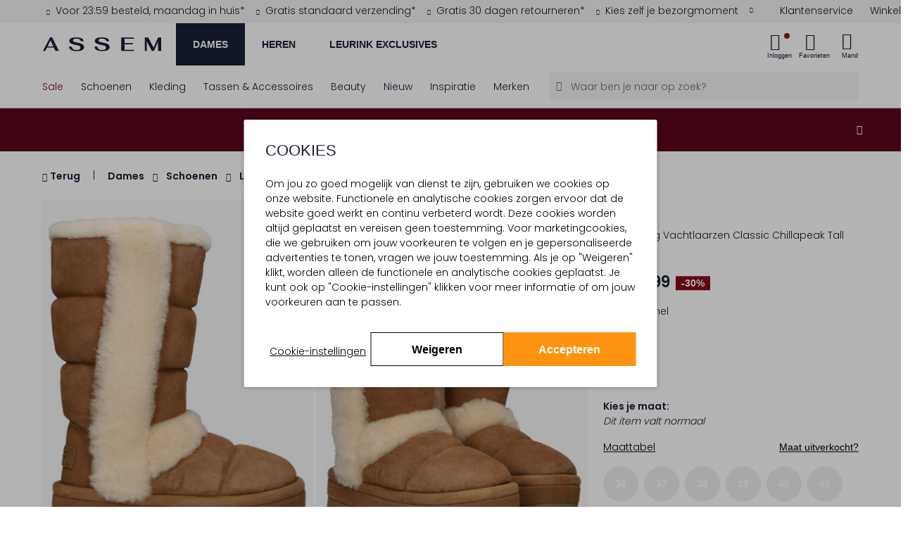

--- FILE ---
content_type: text/html;charset=UTF-8
request_url: https://www.assem.nl/dames/schoenen/laarzen/camel-ugg-vachtlaarzen-classic-chillapeak-tall-287234.html
body_size: 43681
content:
<!DOCTYPE html>
<html lang="nl" prefix="og: http://ogp.me/ns#">
<head>



<meta charset=UTF-8 />
<meta http-equiv="Content-type" content="text/html; charset=UTF-8" />

<meta http-equiv="x-ua-compatible" content="ie=edge" />

<meta name="viewport" content="width=device-width, initial-scale=1, minimum-scale=1" />



    <title>Camel UGG Vachtlaarzen CLASSIC CHILLAPEAK TALL | Assem</title>



<link rel="stylesheet" href="https://use.typekit.net/idu1wta.css" />
<link href="https://dev.visualwebsiteoptimizer.com" rel="preconnect" />
<link href="https://www.googletagmanager.com/" rel="preconnect" />





	<script>
        window.utmParameters = [];
        
            window.utmParameters.push('utm_source');
        
            window.utmParameters.push('utm_medium');
        
            window.utmParameters.push('utm_campaign');
        
            window.utmParameters.push('utm_term');
        
            window.utmParameters.push('utm_content');
        
            window.utmParameters.push('gclid');
        
            window.utmParameters.push('gclsrc');
        
            window.utmParameters.push('utm_id');
        
	</script>


    <script>
        if (!('loading' in HTMLImageElement.prototype)) {
            var script = document.createElement('script');
            script.src = 'https://www.assem.nl/on/demandware.static/-/Library-Sites-assem-shared/nl_NL/v1769240657640/external_libs/lazysizes-5.2.2.min.js';
            document.head.appendChild(script);
        }
    </script>




<script>
(function() {
    'use strict';

    // Price delimiter configuration (from CONST.delimiters.price)
    var PRICE_DELIMITER = ',';
    var DEFAULT_CURRENCY = 'EUR';
    var DEFAULT_SYMBOL = '€';

    /**
     * Format price with proper delimiters
     */
    function formatPrice(el, price, format) {
        var value = price.replace('.', PRICE_DELIMITER);
        if (format) {
            value = format.replace('{0}', value);
        }
        return value;
    }

    /**
     * Update pricing information for an element
     */
    function updatePricingInfo(el, currency) {
        var currentPrice = el.getAttribute('data-price-eur');
        if (!currentPrice) return;

        currentPrice = currentPrice.replace(',', '.');

        // Check if price is discounted (has minus sign)
        var isDiscounted = currentPrice.includes('-');
        var isDiscountedSymbol = isDiscounted ? '- ' : '';
        var absolutePrice = isDiscounted ? currentPrice.substring(1) : currentPrice;

        // Calculate converted price
        var convertedValue = (parseFloat(absolutePrice) * currency.exchangeRate).toFixed(2);

        // Build formatted price
        var hasFormattedAttr = el.hasAttribute('data-price-formatted');
        var pricePrefix = hasFormattedAttr
            ? isDiscountedSymbol + currency.symbol + ' '
            : isDiscountedSymbol;

        var priceFormat = el.getAttribute('data-price-format') || null;
        var formatted = formatPrice(el, pricePrefix + convertedValue, priceFormat);

        // Add brackets if needed
        if (el.classList.contains('price-brackets')) {
            formatted = '(' + formatted + ')';
        }

        // Update element
        if (el.tagName.toLowerCase() === 'input') {
            el.value = formatted;
        } else {
            el.innerText = formatted;
        }

        // Mark as formatted to show via CSS
        el.classList.add('price-formatted');
    }

    /**
     * Run price formatting immediately
     */
    function initPriceFormatting() {
        // Wait for DOMContentLoaded to ensure .js-currency-converter exists
        if (document.readyState === 'loading') {
            document.addEventListener('DOMContentLoaded', formatPrices);
        } else {
            formatPrices();
        }
    }

    function formatPrices() {
        var currencyConverter = document.querySelector('.js-currency-converter');
        if (!currencyConverter) return;

        var currency = {
            code: currencyConverter.getAttribute('data-defaultcurrency') || DEFAULT_CURRENCY,
            symbol: currencyConverter.getAttribute('data-symbol') || DEFAULT_SYMBOL,
            exchangeRate: parseFloat(currencyConverter.getAttribute('data-exchangerate') || 1)
        };

        var priceElements = document.querySelectorAll('[data-price-eur]');
        if (priceElements.length > 0) {
            priceElements.forEach(function(el) {
                updatePricingInfo(el, currency);
            });
        }
    }

    // Run immediately
    initPriceFormatting();
})();
</script>



<script>
    window.gmo = window.gmo || {};
</script>

    





    


<script>
var ecommerceObj = JSON.parse('{"event":"productDetail","ecommerce":{"currencyCode":"EUR","detail":{"actionField":"","products":[{"name":"UGG CLASSIC CHILLAPEAK TALL","id":"287234","price":"230.99","brand":"UGG","category":"Dames/Laarzen","head_category":"Schoenen","variant":"Sale","sku":"","color":"Camel","size":"","material":"","season":"Winter","size_total":7,"size_total_out_of_stock":7,"sizes_out_of_stock":"38,39,36,37,42,41,40"}]}},"trackingProduct":{"master_id":"P151462","variationgroup_id":"287234","variant_id":""}}');
window.dataLayer = window.dataLayer || [];
window.dataLayer.push(ecommerceObj);
window.gtmtrackproduct = ecommerceObj.trackingProduct.variationgroup_id;
</script>



    






<meta id='customer-tracking' class='js-customer-tracking' data-customer-tracking-info="{&quot;status&quot;:&quot;not logged in&quot;,&quot;abTestSegments&quot;:[]}" />


<script>
window.dataLayer = window.dataLayer || [];
window.dataLayer.push({"event":"init","cart":{"products":[]},"wishlist":{"wishlistTotalProducts":0,"products":[]},"status":"not logged in"});
</script>











    <!-- Google Tag Manager -->
    <script>(function(w,d,s,l,i){w[l]=w[l]||[];w[l].push({'gtm.start': new Date().getTime(),event:'gtm.js'});var f=d.getElementsByTagName(s)[0],j=d.createElement(s),dl=l!='dataLayer'?'&l='+l:'';j.async=true;j.src='https://www.googletagmanager.com/gtm.js?id='+i+dl;f.parentNode.insertBefore(j,f);})(window,document,'script','dataLayer','GTM-MXGBSNM');</script>
    <!-- End Google Tag Manager -->
    <script>
        var debugData = JSON.parse('{"dat":"2026-01-25T05:03:49.975Z","sid":"YO0Ak6yl4SPJthWEeD_ZBTSScRRjVxGn3YwX7GuXW1Ap790L8aU0M20NBEM1Z_YyuXHOTKe2XHAhtNqQXefVIQ==","rid":"_IpK3DWkdWkBAAB_-0-00","rayid":"9c3539f05e66a9c0-CDG"}');
        window.dataLayer = window.dataLayer || [];
        window.dataLayer.push({ debug: debugData });
    </script>
    <!-- Google Tag Manager -->
<script>(function(w,d,s,l,i){w[l]=w[l]||[];w[l].push({'gtm.start':
new Date().getTime(),event:'gtm.js'});var f=d.getElementsByTagName(s)[0],
j=d.createElement(s),dl=l!='dataLayer'?'&l='+l:'';j.async=true;j.src=
'https://www.googletagmanager.com/gtm.js?id='+i+dl;f.parentNode.insertBefore(j,f);
})(window,document,'script','dataLayer','GTM-PQBDGFLD');</script>
<!-- End Google Tag Manager -->



<style>
    a {
        color:#000;
    }
    .nav-level-2 {
        opacity: 0;
    }
    .header-usp {
        z-index: 1;
    }
</style>



<script type="text/javascript">//<!--
/* <![CDATA[ (head-active_data.js) */
var dw = (window.dw || {});
dw.ac = {
    _analytics: null,
    _events: [],
    _category: "",
    _searchData: "",
    _anact: "",
    _anact_nohit_tag: "",
    _analytics_enabled: "true",
    _timeZone: "Europe/Amsterdam",
    _capture: function(configs) {
        if (Object.prototype.toString.call(configs) === "[object Array]") {
            configs.forEach(captureObject);
            return;
        }
        dw.ac._events.push(configs);
    },
	capture: function() { 
		dw.ac._capture(arguments);
		// send to CQ as well:
		if (window.CQuotient) {
			window.CQuotient.trackEventsFromAC(arguments);
		}
	},
    EV_PRD_SEARCHHIT: "searchhit",
    EV_PRD_DETAIL: "detail",
    EV_PRD_RECOMMENDATION: "recommendation",
    EV_PRD_SETPRODUCT: "setproduct",
    applyContext: function(context) {
        if (typeof context === "object" && context.hasOwnProperty("category")) {
        	dw.ac._category = context.category;
        }
        if (typeof context === "object" && context.hasOwnProperty("searchData")) {
        	dw.ac._searchData = context.searchData;
        }
    },
    setDWAnalytics: function(analytics) {
        dw.ac._analytics = analytics;
    },
    eventsIsEmpty: function() {
        return 0 == dw.ac._events.length;
    }
};
/* ]]> */
// -->
</script>
<script type="text/javascript">//<!--
/* <![CDATA[ (head-cquotient.js) */
var CQuotient = window.CQuotient = {};
CQuotient.clientId = 'bcct-assem-nl';
CQuotient.realm = 'BCCT';
CQuotient.siteId = 'assem-nl';
CQuotient.instanceType = 'prd';
CQuotient.locale = 'nl_NL';
CQuotient.fbPixelId = '__UNKNOWN__';
CQuotient.activities = [];
CQuotient.cqcid='';
CQuotient.cquid='';
CQuotient.cqeid='';
CQuotient.cqlid='';
CQuotient.apiHost='api.cquotient.com';
/* Turn this on to test against Staging Einstein */
/* CQuotient.useTest= true; */
CQuotient.useTest = ('true' === 'false');
CQuotient.initFromCookies = function () {
	var ca = document.cookie.split(';');
	for(var i=0;i < ca.length;i++) {
	  var c = ca[i];
	  while (c.charAt(0)==' ') c = c.substring(1,c.length);
	  if (c.indexOf('cqcid=') == 0) {
		CQuotient.cqcid=c.substring('cqcid='.length,c.length);
	  } else if (c.indexOf('cquid=') == 0) {
		  var value = c.substring('cquid='.length,c.length);
		  if (value) {
		  	var split_value = value.split("|", 3);
		  	if (split_value.length > 0) {
			  CQuotient.cquid=split_value[0];
		  	}
		  	if (split_value.length > 1) {
			  CQuotient.cqeid=split_value[1];
		  	}
		  	if (split_value.length > 2) {
			  CQuotient.cqlid=split_value[2];
		  	}
		  }
	  }
	}
}
CQuotient.getCQCookieId = function () {
	if(window.CQuotient.cqcid == '')
		window.CQuotient.initFromCookies();
	return window.CQuotient.cqcid;
};
CQuotient.getCQUserId = function () {
	if(window.CQuotient.cquid == '')
		window.CQuotient.initFromCookies();
	return window.CQuotient.cquid;
};
CQuotient.getCQHashedEmail = function () {
	if(window.CQuotient.cqeid == '')
		window.CQuotient.initFromCookies();
	return window.CQuotient.cqeid;
};
CQuotient.getCQHashedLogin = function () {
	if(window.CQuotient.cqlid == '')
		window.CQuotient.initFromCookies();
	return window.CQuotient.cqlid;
};
CQuotient.trackEventsFromAC = function (/* Object or Array */ events) {
try {
	if (Object.prototype.toString.call(events) === "[object Array]") {
		events.forEach(_trackASingleCQEvent);
	} else {
		CQuotient._trackASingleCQEvent(events);
	}
} catch(err) {}
};
CQuotient._trackASingleCQEvent = function ( /* Object */ event) {
	if (event && event.id) {
		if (event.type === dw.ac.EV_PRD_DETAIL) {
			CQuotient.trackViewProduct( {id:'', alt_id: event.id, type: 'raw_sku'} );
		} // not handling the other dw.ac.* events currently
	}
};
CQuotient.trackViewProduct = function(/* Object */ cqParamData){
	var cq_params = {};
	cq_params.cookieId = CQuotient.getCQCookieId();
	cq_params.userId = CQuotient.getCQUserId();
	cq_params.emailId = CQuotient.getCQHashedEmail();
	cq_params.loginId = CQuotient.getCQHashedLogin();
	cq_params.product = cqParamData.product;
	cq_params.realm = cqParamData.realm;
	cq_params.siteId = cqParamData.siteId;
	cq_params.instanceType = cqParamData.instanceType;
	cq_params.locale = CQuotient.locale;
	
	if(CQuotient.sendActivity) {
		CQuotient.sendActivity(CQuotient.clientId, 'viewProduct', cq_params);
	} else {
		CQuotient.activities.push({activityType: 'viewProduct', parameters: cq_params});
	}
};
/* ]]> */
// -->
</script>






    
    

<link rel="stylesheet" href="/on/demandware.static/Sites-assem-nl-Site/-/nl_NL/v1769240657640/css/global.css"/>
<link rel="stylesheet" href="/on/demandware.static/Sites-assem-nl-Site/-/nl_NL/v1769240657640/css/header.css"/>


    <link rel="stylesheet" href="/on/demandware.static/Sites-assem-nl-Site/-/nl_NL/v1769240657640/css/pages/product-detail/product-detail.css"/>











    <style>
        .img-container,
        .product-quickview .swatch .product-attributes.product-attributes--Optie_id .product-attributes__item a,
        .pdp-video-placeholder,
        .pdp-video-desktop {
            background-color: #F7F7F7;
        }
    </style>







    <link rel="preconnect" href="https://fonts.googleapis.com">
    <link rel="preconnect" href="https://fonts.gstatic.com" crossorigin>
    <link href="https://fonts.googleapis.com/css2?family=Poppins:wght@100;300;600&display=swap" rel="stylesheet">






    <script type="text/javascript" src="/on/demandware.static/Sites-assem-nl-Site/-/nl_NL/v1769240657640/js/main.js" defer></script>



    <script type="text/javascript" src="/on/demandware.static/Sites-assem-nl-Site/-/nl_NL/v1769240657640/js/loginPopup.js" defer></script>


    <script type="text/javascript" src="/on/demandware.static/Sites-assem-nl-Site/-/nl_NL/v1769240657640/js/productDetail.js" defer></script>

    <script type="text/javascript" src="/on/demandware.static/Sites-assem-nl-Site/-/nl_NL/v1769240657640/js/tagmanager.js" defer></script>


    <script src="/on/demandware.static/Sites-assem-nl-Site/-/nl_NL/v1769240657640/js/countdownBar.js" defer></script>






    <meta name="description" content="Shop nu de UGG CLASSIC CHILLAPEAK TALL Laarzen in de kleur Camel uit de hoogwaardige collectie van Assem ✅Betaal achteraf ✅ 30 dagen retour ✅ Voor 23:59 besteld, morgen gratis geleverd.*"/>
    <meta name="keywords" content="Assem"/>

    
    

	<meta name="robots" content=""/>
	




<meta name="format-detection" content="telephone=no" />


<meta name="msapplication-config" content="/on/demandware.static/Sites-assem-nl-Site/-/default/dw18594221/images/favicon/browserconfig.xml" />
<meta name="msapplication-TileColor" content="#ffffff" />
<meta name="apple-mobile-web-app-title" content="Assem" />
<meta name="application-name" content="Assem" />
<meta name="theme-color" content="#f7f7f7" />



<link rel="shortcut icon" href="/on/demandware.static/Sites-assem-nl-Site/-/default/dw34eec0dc/images/favicon/favicon.ico" />
<link rel="apple-touch-icon" sizes="180x180" href="/on/demandware.static/Sites-assem-nl-Site/-/default/dw1577a7b9/images/favicon/apple-touch-icon.png" />
<link rel="icon" type="image/png" sizes="32x32" href="/on/demandware.static/Sites-assem-nl-Site/-/default/dw519994d8/images/favicon/favicon-32x32.png" />
<link rel="icon" type="image/png" sizes="16x16" href="/on/demandware.static/Sites-assem-nl-Site/-/default/dw5aeabb95/images/favicon/favicon-16x16.png" />
<link rel="manifest" href="/on/demandware.static/Sites-assem-nl-Site/-/default/dwffd6d6e3/images/favicon/site.webmanifest" />
<link rel="mask-icon" href="/on/demandware.static/Sites-assem-nl-Site/-/default/dwcb999b9d/images/favicon/safari-pinned-tab.svg" color="#000000" />




    
        
            <link rel="canonical" href="https://www.assem.nl/dames/schoenen/laarzen/camel-ugg-vachtlaarzen-classic-chillapeak-tall-287234.html"/>
        
    



    
    <meta property="fb:app_id" content="null" />
    <meta property="og:type" content="product" />
    <meta property="og:url" content="https://www.assem.nl/dames/schoenen/laarzen/camel-ugg-vachtlaarzen-classic-chillapeak-tall-287234.html" />
    <meta property="og:title" content="camel ugg vachtlaarzen classic chillapeak tall - Assem" />
    <meta property="og:description" content="Hey dames, deze CLASSIC CHILLAPEAK TALL laarzen van UGG zijn een must-have voor jouw wintergarderobe! Gemaakt van camel kleurig su&egrave;de, zijn deze laarzen niet alleen stijlvol, maar ook heerlijk warm en comfortabel door de zachte vacht voering en zijn gripvaste rubberen zool. Perfect voor elke gelegenheid! UGG staat bekend om zijn hoogwaardige materialen en tijdloze ontwerpen. Maak je look compleet met deze prachtige laarzen van UGG." />
    
        <meta property="og:image" content="https://www.assem.nl/dw/image/v2/BCCT_PRD/on/demandware.static/-/Sites-omoda-master/default/dwe376c8c7/62/P151462/fb_287234_2.jpg?sfrm=png&amp;bgcolor=F7F7F7" />
        <meta property="og:image:secure_url" content="https://www.assem.nl/dw/image/v2/BCCT_PRD/on/demandware.static/-/Sites-omoda-master/default/dwe376c8c7/62/P151462/fb_287234_2.jpg?sfrm=png&amp;bgcolor=F7F7F7" />
        <meta property="og:image:type" content="image/png" />
        
	        <meta property="og:image:width" content="1200" />
	        <meta property="og:image:height" content="630" />
        
    








</head>
<body class="locale--nl_NL js-currency-code"
data-pageType="product detail"


data-noibu-id="pdp"
data-currency-code="EUR" data-locale="NL">







	<!-- Google Tag Manager (noscript) -->
	<noscript><iframe src="https://www.googletagmanager.com/ns.html?id=GTM-MXGBSNM" height="0" width="0" style="display:none;visibility:hidden"></iframe></noscript>
	<!-- End Google Tag Manager (noscript) -->
    <!-- Google Tag Manager (noscript) -->
<noscript><iframe src="https://www.googletagmanager.com/ns.html?id=GTM-PQBDGFLD"
    height="0" width="0" style="display:none;visibility:hidden"></iframe></noscript>
<!-- End Google Tag Manager (noscript) -->



<div class="page" data-action="Product-Show" data-querystring="pid=287234" >












<header class="site-header js-header ">
    
    
        
	 


	












    <div class="header-usp" id="header-usp">
        <div class="container-fluid">
            <div class="card bg-transparent border-0">
                <div class="px-2 px-md-0" id="header-usp--short" data-target="#header-usp--long" data-toggle="modal">
                    <div class="d-flex w-100">

                        
                        <div class="header-usp__wrapper d-flex w-100">
                            
                                <div class="w-auto text-center text-xl-left usp-item fade-in" data-contentasset-id="assem-nl-usp-voor2359maandag">
                                    <span><span class="icon icon_checkmark-usp text--gold mr-2" aria-hidden="true"></span>Voor 23:59 besteld, maandag in huis*</span>
                                    
                                </div>
                            
                                <div class="w-auto text-center text-xl-left usp-item " data-contentasset-id="assem-nl-usp-gratisverzending">
                                    <span><span class="icon icon_checkmark-usp text--gold mr-2" aria-hidden="true"></span>Gratis standaard verzending*</span>
                                    
                                </div>
                            
                                <div class="w-auto text-center text-xl-left usp-item " data-contentasset-id="assem-nl-usp-retour100">
                                    <span><span class="icon icon_checkmark-usp text--gold mr-2" aria-hidden="true"></span>Gratis 30 dagen retourneren*</span>
                                    
                                </div>
                            
                                <div class="w-auto text-center text-xl-left usp-item " data-contentasset-id="assem-nl-usp-bezorgmoment">
                                    <span><span class="icon icon_checkmark-usp text--gold mr-2" aria-hidden="true"></span>Kies zelf je bezorgmoment</span>
                                    
                                        <div aria-hidden="true" class="ml-3 icon icon_arrow-filled-down float-right d-none d-xl-block"></div>
                                    
                                </div>
                            
                            <div class="d-xl-none w-100 d-flex">
                                <div aria-hidden="true" class="icon icon_arrow-filled-down ml-auto"></div>
                            </div>
                        </div>

                        
                        <div class="quicklinks__wrapper d-none d-lg-block">
                            <div class="quicklinks quicklinks--left quicklinks--white-bg d-flex justify-content-end">
                                <div class="quicklinks__item">
                                    <a class="quicklink quicklink--customerservice align-items-center js-prevent-propagation" href="/klantenservice/" title="Klantenservice">
                                        <span class="quicklink__text">Klantenservice</span>
                                    </a>
                                </div>
                                    <div class="quicklinks__item">
                                    <a class="quicklink quicklink--stores align-items-center js-prevent-propagation" href="/boutiques/" title="Winkels">
                                        <span class="quicklink__text">Winkels</span>
                                    </a>
                                </div>
                            </div>
                        </div>
                    </div>
                </div>
            </div>
        </div>
    </div>
    <div class="modal fade header-usp-long" id="header-usp--long" tabindex="-1" role="dialog" aria-labelledby="headerUspLabel"
        aria-hidden="true">
        <div class="modal-dialog" role="document">
            <div class="modal-content pb-3">
                <div class="container-fluid">
                    <div class="position-relative">
                        <button class="text-center header-usp-close" data-dismiss="modal" aria-label="Close">
                            <div class="icon icon_cross p-0"></div>
                            <div class="text-center font-alt font-regular p-xs position-relative">
                                Sluit
                            </div>
                        </button>
                        <h2 class="p-xl font-alt-regular text-no-transform text-md-center mt-4 mb-5 header-usp-long-title" id="headerUspLabel">De voordelen van bestellen bij Assem</h2>
                        <div class="row">
                            
                                <div class="col-md-3" data-contentasset-id="assem-nl-usp-voor2359maandag">
                                    <div class="d-flex">
                                        <div class="flex-grow-1">
                                            <span class="icon icon_checkmark-usp text--gold mr-2" aria-hidden="true"></span>
                                        </div>
                                        <div>
                                            <p class="mb-3 font-bold">Voor 23:59 besteld, maandag in huis*</p>
                                            <p class="">
                                                *De verwachte bezorgdatum kan afwijken als jouw pakket een item bevat uit een van onze winkels of een extern magazijn.
                                            </p>
                                        </div>
                                    </div>
                                </div>
                            
                                <div class="col-md-3" data-contentasset-id="assem-nl-usp-gratisverzending">
                                    <div class="d-flex">
                                        <div class="flex-grow-1">
                                            <span class="icon icon_checkmark-usp text--gold mr-2" aria-hidden="true"></span>
                                        </div>
                                        <div>
                                            <p class="mb-3 font-bold">Gratis standaard verzending*</p>
                                            <p class="">
                                                *Bestellingen vanaf € 100,- worden gratis verzonden. Voor een bestelling onder de € 100,- betaal je € 3,95 verzendkosten.
                                            </p>
                                        </div>
                                    </div>
                                </div>
                            
                                <div class="col-md-3" data-contentasset-id="assem-nl-usp-retour100">
                                    <div class="d-flex">
                                        <div class="flex-grow-1">
                                            <span class="icon icon_checkmark-usp text--gold mr-2" aria-hidden="true"></span>
                                        </div>
                                        <div>
                                            <p class="mb-3 font-bold">Gratis 30 dagen retourneren*</p>
                                            <p class="">
                                                Wat langer nodig om te beslissen? Je bestelling mag tot 30 dagen ongedragen geretourneerd worden. *Voor bestellingen onder de € 50,- betaal je € 3,95 retourkosten.
                                            </p>
                                        </div>
                                    </div>
                                </div>
                            
                                <div class="col-md-3" data-contentasset-id="assem-nl-usp-bezorgmoment">
                                    <div class="d-flex">
                                        <div class="flex-grow-1">
                                            <span class="icon icon_checkmark-usp text--gold mr-2" aria-hidden="true"></span>
                                        </div>
                                        <div>
                                            <p class="mb-3 font-bold">Kies zelf je bezorgmoment</p>
                                            <p class="">
                                                Kies uit meerdere bezorgopties en -momenten. Dan weet je zeker dat je thuis bent.
                                            </p>
                                        </div>
                                    </div>
                                </div>
                            
                        </div>
                    </div>
                </div>
            </div>
        </div>
    </div>

 
	
    
    <div class="d-none js-error-save-url" hidden data-url-save-error="/on/demandware.store/Sites-assem-nl-Site/nl_NL/Error-Save"></div>
    <div class="header-primary">
        <div class="width-container container-fluid">
            <nav class="header-navigation">
                <div class="header-content js-header-content">
                    
                    
                        <div class="navbar-toggler js-panel-open d-lg-none" data-target="#hamburgermenu" aria-controls="sg-navbar-collapse" aria-expanded="false" aria-label="Toggle navigation">
                            <div class="navbar-toggler-icon"><span></span><span></span><span></span><span></span></div>
                            <div class="navbar-toggler-label">Menu</div>
                        </div>
                    

                    <a class="logo-brand " href="/" title="Assem Home">
                        <img class="logo-brand-img" src="/on/demandware.static/Sites-assem-nl-Site/-/default/dw445fd8ef/images/logo.svg" alt="Online schoenen en accessoires - Assem" />
                    </a>
                    <div class="mr-auto primary-cat__wrapper d-none d-lg-block">
                        
                        
                        

                        <ul class="primary-cat__list js-primary-cat-list" data-url="/on/demandware.store/Sites-assem-nl-Site/nl_NL/Page-Menu?asset=navigationDesktop&amp;renderChildrenAssets=true&amp;navLevel=1">
                            
                            
    
        
            <li class="primary-cat__list-item js-select-category-desktop-menu">
                <a href="/dames/" class="primary-cat__list-cta js-select-primary-cat" data-target="Dames" data-category-name="Dames">
                    Dames
                </a>
            </li>
           
        
            
                    <li class="nav-level-1-item has-subitems d-none nav-item dropdown" role="menuitem">
                        <a href="/sale/dames/" class="nav-level-1-link nav-links heading-4 js-navigation-dropdown">
                            Sale
                        </a>
                    </li>
            
                    <li class="nav-level-1-item has-subitems d-none nav-item dropdown" role="menuitem">
                        <a href="/dames/schoenen/" class="nav-level-1-link nav-links heading-4 js-navigation-dropdown">
                            Schoenen
                        </a>
                    </li>
            
                    <li class="nav-level-1-item has-subitems d-none nav-item dropdown" role="menuitem">
                        <a href="/dames/kleding/" class="nav-level-1-link nav-links heading-4 js-navigation-dropdown">
                            Kleding
                        </a>
                    </li>
            
                    <li class="nav-level-1-item has-subitems d-none nav-item dropdown" role="menuitem">
                        <a href="/tassen-accessoires/dames/" class="nav-level-1-link nav-links heading-4 js-navigation-dropdown">
                            Tassen &amp; Accessoires
                        </a>
                    </li>
            
                    <li class="nav-level-1-item has-subitems d-none nav-item dropdown" role="menuitem">
                        <a href="/beauty-beauty.html" class="nav-level-1-link nav-links heading-4 js-navigation-dropdown">
                            Beauty
                        </a>
                    </li>
            
                    <li class="nav-level-1-item has-subitems d-none nav-item dropdown" role="menuitem">
                        <a href="/nieuw/dames/" class="nav-level-1-link nav-links heading-4 js-navigation-dropdown">
                            Nieuw
                        </a>
                    </li>
            
                    <li class="nav-level-1-item has-subitems d-none nav-item dropdown" role="menuitem">
                        <a href="/merken/" class="nav-level-1-link nav-links heading-4 js-navigation-dropdown">
                            Merken
                        </a>
                    </li>
            
                    <li class="nav-level-1-item has-subitems d-none nav-item dropdown" role="menuitem">
                        <a href="/blogs/" class="nav-level-1-link nav-links heading-4 js-navigation-dropdown">
                            Inspiratie
                        </a>
                    </li>
            
        
    
        
            <li class="primary-cat__list-item js-select-category-desktop-menu">
                <a href="/heren/" class="primary-cat__list-cta js-select-primary-cat" data-target="Heren" data-category-name="Heren">
                    Heren
                </a>
            </li>
           
        
            
                    <li class="nav-level-1-item has-subitems d-none nav-item dropdown" role="menuitem">
                        <a href="/sale/heren/" class="nav-level-1-link nav-links heading-4 js-navigation-dropdown">
                            Sale
                        </a>
                    </li>
            
                    <li class="nav-level-1-item has-subitems d-none nav-item dropdown" role="menuitem">
                        <a href="/heren/schoenen/" class="nav-level-1-link nav-links heading-4 js-navigation-dropdown">
                            Schoenen
                        </a>
                    </li>
            
                    <li class="nav-level-1-item has-subitems d-none nav-item dropdown" role="menuitem">
                        <a href="/heren/kleding/" class="nav-level-1-link nav-links heading-4 js-navigation-dropdown">
                            Kleding
                        </a>
                    </li>
            
                    <li class="nav-level-1-item has-subitems d-none nav-item dropdown" role="menuitem">
                        <a href="/heren/accessoires/" class="nav-level-1-link nav-links heading-4 js-navigation-dropdown">
                            Accessoires
                        </a>
                    </li>
            
                    <li class="nav-level-1-item has-subitems d-none nav-item dropdown" role="menuitem">
                        <a href="/nieuw/heren/" class="nav-level-1-link nav-links heading-4 js-navigation-dropdown">
                            Nieuw
                        </a>
                    </li>
            
                    <li class="nav-level-1-item has-subitems d-none nav-item dropdown" role="menuitem">
                        <a href="/merken/" class="nav-level-1-link nav-links heading-4 js-navigation-dropdown">
                            Merken
                        </a>
                    </li>
            
                    <li class="nav-level-1-item has-subitems d-none nav-item dropdown" role="menuitem">
                        <a href="/heren/looks/" class="nav-level-1-link nav-links heading-4 js-navigation-dropdown">
                            Looks
                        </a>
                    </li>
            
        
    
        
            <li class="primary-cat__list-item js-select-category-desktop-menu">
                <a href="/leurink-exclusives/" class="primary-cat__list-cta js-select-primary-cat" data-target="Leurink Exclusives" data-category-name="Leurink Exclusives">
                    Leurink Exclusives
                </a>
            </li>
           
        
            
                    <li class="nav-level-1-item has-subitems d-none nav-item dropdown" role="menuitem">
                        <a href="/leurink-exclusives/sale/" class="nav-level-1-link nav-links heading-4 js-navigation-dropdown">
                            Sale
                        </a>
                    </li>
            
                    <li class="nav-level-1-item has-subitems d-none nav-item dropdown" role="menuitem">
                        <a href="/leurink-exclusives/dames/" class="nav-level-1-link nav-links heading-4 js-navigation-dropdown">
                            Dames
                        </a>
                    </li>
            
                    <li class="nav-level-1-item has-subitems d-none nav-item dropdown" role="menuitem">
                        <a href="/leurink-exclusives/heren/" class="nav-level-1-link nav-links heading-4 js-navigation-dropdown">
                            Heren
                        </a>
                    </li>
            
                    <li class="nav-level-1-item has-subitems d-none nav-item dropdown" role="menuitem">
                        <a href="/beauty-beauty.html" class="nav-level-1-link nav-links heading-4 js-navigation-dropdown">
                            Beauty
                        </a>
                    </li>
            
                    <li class="nav-level-1-item has-subitems d-none nav-item dropdown" role="menuitem">
                        <a href="/leurink-exclusives/nieuw/" class="nav-level-1-link nav-links heading-4 js-navigation-dropdown">
                            Nieuw
                        </a>
                    </li>
            
                    <li class="nav-level-1-item has-subitems d-none nav-item dropdown" role="menuitem">
                        <a href="/leurink-exclusives/merken/" class="nav-level-1-link nav-links heading-4 js-navigation-dropdown">
                            Merken
                        </a>
                    </li>
            
                    <li class="nav-level-1-item has-subitems d-none nav-item dropdown" role="menuitem">
                        <a href="/leurinkwinkel-leurinkwinkel.html" class="nav-level-1-link nav-links heading-4 js-navigation-dropdown">
                            Boutique
                        </a>
                    </li>
            
        
    


                        </ul>
                    </div>

                    <div class="d-none modal-backdrop show"></div>

                    
                    




<div
    class="js-header-data quicklinks quicklinks--right d-flex align-items-center "
    data-active-loyalty-points="0.0"
    data-customer-name="null">
    <div class="quicklink stores">
        




    </div>
    <div class="quicklink user js-quicklink-user">
        


<li class="quicklinks__item nav-item quicklink-account quicklink-account--icon js-is-logged-in " role="menuitem">
    <a
        class="quicklink nav-link action-item action-item--login js-trigger-login-popup"
        title="Inloggen"
        
            role="button"
            href="#"
        
        aria-controls="fastlogin"
        aria-haspopup="dialog"
        data-action-url="/on/demandware.store/Sites-assem-nl-Site/nl_NL/Account-FastLogin"
        >
        <div class="action-item__icon">
            <i class="icon icon_user"></i>
            <span class="login-bubble "></span>
        </div>
        <span class="label js-header-account-item action-item__label ">
            
                Inloggen
            
        </span>
    </a>
</li>

<li class="quicklinks__item nav-item nav-item--submenu nav-level-1-item has-subitems dropdown quicklink-account quicklink-account--profile " role="menuitem">
    <a class="quicklink nav-link dropdown-toggle nav-level-1-link quicklink-account__link" href="https://www.assem.nl/vip/"
        title="Mijn account"
        role="button"
        data-toggle="dropdown"
        aria-controls="fastlogin"
        aria-haspopup="dialog"
        aria-expanded="false"
        data-resource="Mijn account">
        <span aria-hidden="true" class="icon icon_arrow-filled-down hidden-md-down"></span>
        <span class="quicklink-account__link-content">
            <span class="quicklink-account__profile profile-name">
                <span class="profile-name__greeting">Beste</span>
                
                    <span class="profile-name__name">AssemVIP</span>
                
            </span>
            <span class="quicklink-account__myaccount label">Mijn account</span>
        </span>
    </a>

    <ul class="my-account__submenu nav-level-2 dropdown-menu myaccount-dropdown" role="menu" aria-hidden="true">
        <li class="nav-level-2-item dropdown" role="menuitem">
            <a class="nav-level-2-link dropdown-link" href="/vip/">
                Accountoverzicht
            </a>
        </li>
        <li class="nav-level-2-item dropdown" role="menuitem">
            <a class="nav-level-2-link dropdown-link" href="/vip/orders/">
                Mijn aankopen
            </a>
        </li>
        
            <li class="nav-level-2-item dropdown" role="menuitem">
                <a class="nav-level-2-link dropdown-link" href="/retourneren/">
                    Retouren
                </a>
            </li>
        
        <li class="nav-level-2-item dropdown" role="menuitem">
            <a class="nav-level-2-link dropdown-link" href="/vip/profiel/">
                Mijn profiel
            </a>
        </li>
        <li class="nav-level-2-item dropdown" role="menuitem">
            <a class="nav-level-2-link dropdown-link" href="/vip/reviews/">
                Mijn beoordelingen
            </a>
        </li>

        <li class="nav-level-2-item dropdown" role="menuitem">
            <a class="nav-level-2-link dropdown-link d-flex align-items-center" href="/vip/credits/">
                
                    Assem VIP
                
            </a>
        </li>

        <li class="nav-level-2-item dropdown" role="menuitem">
            <a class="nav-level-2-link dropdown-link" href="/vip/cadaubon-saldo/">
                Cadeaubon saldo 
            </a>
        </li>
        <li class="nav-level-2-item dropdown" role="menuitem">
            <a class="nav-level-2-link dropdown-link js-fastlogin-logout" href="/uitloggen/">
                Uitloggen
            </a>
        </li>
    </ul>
</li>

    </div>
    <div class="quicklink quicklink--wishlist js-quicklink-wishlist" role="menuitem">
        


<a class="quicklinks__link nav-link action-item action-item--wishlist text-decoration-none" href="https://www.assem.nl/wishlist/" title="Favorieten">
    <div class="action-item__icon">
        <i class="icon icon_wishlist"></i>
        <span class="label quantity-bubble">
            <span class="js-wishlist-total-header quantity-bubble__total" data-amount="0">
                0
            </span>
            <span class="quantity-bubble__plus js-quantity-bubble-plus d-none">&plus;</span>
        </span>
    </div>
    <span class="action-item__label ">Favorieten</span>
</a>

    </div>
    <div class="quicklink js-quicklink-shoppingbag">
        <div class="quicklink mini-cart js-mini-cart" data-action-url="/on/demandware.store/Sites-assem-nl-Site/nl_NL/Cart-MiniCartShow">
    <div class="mini-cart-total">
        <a class="mini-cart-link action-item action-item--mini-cart" href="https://www.assem.nl/shoppingbag/" title="Naar winkelmand" data-cart-quantity="0">
            <div class="action-item__icon">
                <i class="mini-cart-icon icon icon_shoppingbag"></i>
                <span class="mini-cart-quantity quantity-bubble">
                    <span class="js-quantity-bubble-value" data-amount="0.0">
                        0
                    </span>
                    <span class="quantity-bubble__plus js-quantity-bubble-plus d-none">&plus;</span>
                </span>
            </div>
            <span class="action-item__label ">Mand</span>
        </a>
    </div>

    <div class="popover popover-bottom popover--animated"></div>
</div>

    </div>
</div>

    <div class="login__popup js-login-popup shadow p-3 bg-white d-none"
        data-asset-id="null"
        data-popup-pageview="3"
        data-popup-cookie-name="loginPopupPageCount"
        data-popup-cookie-lifetime="30"
        data-popup-show="false">
        
        <img class="caret" src="/on/demandware.static/Sites-assem-nl-Site/-/default/dwe1fd8108/images/icons/caret-down-solid.svg"/>
        
    </div>



    <div class="hidden cookiebar js-cookiebar" role="dialog" aria-labelledby="cookieMessageLabel">
        <div class="cookie-first-page">
            <div class="cookiebar-title-container d-flex align-items-center">
                <span class="heading-2 cookiebar-title mb-0">Cookies</span>

            </div>
            
            <span class="cookiebar-msg pt-4 pb-4 mb-2" id="cookieMessageLabel">Om jou zo goed mogelijk van dienst te zijn, gebruiken we cookies op onze website. Functionele en analytische cookies zorgen ervoor dat de website goed werkt en continu verbeterd wordt. Deze cookies worden altijd geplaatst en vereisen geen toestemming. Voor marketingcookies, die we gebruiken om jouw voorkeuren te volgen en je gepersonaliseerde advertenties te tonen, vragen we jouw toestemming. Als je op "Weigeren" klikt, worden alleen de functionele en analytische cookies geplaatst. Je kunt ook op "Cookie-instellingen" klikken voor meer informatie of om jouw voorkeuren aan te passen.</span>
            <div class="d-flex cookiebar__cta-wrapper">
                <button type="button"
                    class="pt-2 link-label js-cookie-firstscreen d-none d-md-block"
                    data-track-link="cookies-settings-link"
                >
                    Cookie-instellingen
                </button>
                <button type="button"
                    class="btn btn-white cookie-btn px-4 js-cookie-button js-close-cookiebar full-width width-auto"
                    data-track-button="cookies-denied-button"
                    data-cookiename="acceptedCookie"
                    data-cookievalue="false"
                    data-cookielength="365"
                >
                    Weigeren
                </button>
                <button type="button"
                    class="btn btn-primary cookie-btn px-4 js-cookie-button js-close-cookiebar full-width width-auto"
                    data-track-button="cookies-accepted-button"
                    data-cookiename="acceptedCookie"
                    data-cookievalue="true"
                    data-cookielength="365"
                >
                    Accepteren
                </button>
            </div>
            <button type="button"
                class="mx-auto mt-3 pt-2 link-label js-cookie-firstscreen d-block d-md-none"
                data-track-link="cookies-settings-link">Cookie-instellingen</button>
        </div>
         <div class="cookie-second-page d-none">
            <div class="cookiebar-title-container d-flex align-items-center">
                <span class="heading-2 cookiebar-title mb-0">
    Cookie-instellingen
</span>

            </div>
            <span class="heading-6"> Selecteer de cookies die je wilt accepteren:</span>
            <div class="cookie-setting-switches my-4">
                <div class="form-switcher form-switcher-lg d-flex justify-content-center my-1">
                    <div class="mr-2">
                        <input type="checkbox" name="cookie-switcher-functional" class="disabled-checked-switcher" id="cookie-switcher-functional" disabled checked>
                        <label class="switcher float-left disabled-checked-switcher" for="cookie-switcher-functional">
                            <small></small>
                        </label>
                    </div>
                    <div>
                        <label for="cookie-switcher-functional">
                           <strong>Functionele cookies</strong>: deze smaak zorgt ervoor dat onze website goed functioneert.
                        </label>
                    </div>
                </div>
                <div class="form-switcher form-switcher-lg d-flex justify-content-center my-1">
                    <div class="mr-2">
                        <input type="checkbox" name="cookie-switcher-analytics" id="cookie-switcher-analytics" class="disabled-checked-switcher" disabled checked>
                        <label class="switcher float-left" for="cookie-switcher-analytics">
                            <small></small>
                        </label>
                    </div>
                    <div>
                        <label for="cookie-switcher-analytics">
                            <strong>Analytische cookies</strong>: deze smaak geeft ons inzicht in hoe onze website wordt gebruikt. Met deze info maken wij onze website gebruiksvriendelijker.
                        </label>
                    </div>
                </div>
                <div class="form-switcher form-switcher-lg d-flex justify-content-center my-1">
                    <div class="mr-2">
                        <input type="checkbox" name="cookie-switcher-marketing" class="marketing-preference" id="cookie-switcher-marketing" >
                    <label class="switcher float-left" for="cookie-switcher-marketing">
                        <small></small>
                    </label>
                    </div>
                    <div>
                        <label for="cookie-switcher-marketing">
                            <strong>Marketingcookies</strong>: deze smaak zorgt dat wat jij ziet op onze websites en websites van onze partners, speciaal op jouw interesses is afgestemd.
                        </label>
                    </div>
                </div>
            </div>
            <div class="w-100 border-bottom pb-3">
                <span
                    class="btn btn-primary cookie-btn px-4 js-cookie-button js-close-cookiebar js-cookie-settings"
                    data-track-button="cookies-save-preferences-button"
                    data-cookiename="acceptedCookie"
                    data-cookielength="365"
                >
                    Voorkeuren opslaan
                </span>
            </div>
            <span class="heading-6 pt-3 d-block">
                Meer informatie: <a href="/cookies-Cookies.html">Cookie Policy.</a>
            </span>
        </div>
    </div>




                </div>
            </nav>
        </div>
    </div>
    <div class="header-secondary">
        <div class="header-secondary__content">
            <div class="main-menu navbar-toggleable-sm menu-toggleable-left multilevel-dropdown" id="sg-navbar-collapse">
                <nav class="navbar">
    <div aria-label="Main menu" role="navigation" class="js-second-lvl-menu">
        
        
        

        



    
        <ul class="nav-level-1 nav navbar-nav d-none d-md-flex active" role="menu" data-primary-category="subMenu">
            
                
                    <li class="nav-level-1-item has-subitems nav-item dropdown" role="menuitem" aria-expanded="false">
                        <a href="/sale/"
                            class="nav-level-1-link nav-links heading-4 js-navigation-dropdown"
                            aria-haspopup="true"
                            aria-expanded="false"
                            data-resource="Alle Sale"
                            style="color:#870818;"
                        >
                            Sale
                        </a>

                        
                            <div class="nav-level-2 dropdown-menu" stye="padding: 50px;">
                                




<ul class="nav-level-2__inner" role="menu" aria-hidden="true">
    
        <li class="nav-level-2-item ">
            



    
        <a title="Dames" href="/sale/dames/" class="text-decoration-none mb-2 d-block"><h3 class="text--brand heading-4">Dames</h3></a>
<ul class="list-unstyled mb-4">
<li class="mb-1"><a href="/sale/kleding/dames/" class="text-decoration-none">Kleding</a></li>
<li class="mb-1"><a href="/sale/schoenen/dames/" class="text-decoration-none">Schoenen</a></li>
<li class="mb-1"><a href="/sale/tassen/dames/" class="text-decoration-none">Tassen</a></li>
<li class="mb-1"><a href="/sale/accessoires/dames/" class="text-decoration-none">Accessoires</a></li>
<li class="mb-1"><a href="/sale/dames/" class="text-decoration-none">Alle Sale</a></li>
</ul>
    





        </li>
    
        <li class="nav-level-2-item ">
            



    
        <a title="Heren" href="/sale/heren/" class="text-decoration-none mb-2 d-block"><h3 class="text--brand heading-4">Heren</h3></a>
<ul class="list-unstyled mb-4">
<li class="mb-1"><a href="/sale/kleding/heren/" class="text-decoration-none">Kleding</a></li>
<li class="mb-1"><a href="/sale/schoenen/heren/" class="text-decoration-none">Schoenen</a></li>
<li class="mb-1"><a href="/sale/accessoires/heren/" class="text-decoration-none">Accessoires</a></li>
<li class="mb-1"><a href="/sale/heren/" class="text-decoration-none">Alle sale</a></li>
</ul>
    





        </li>
    
        <li class="nav-level-2-item ">
            







        </li>
    
        <li class="nav-level-2-item nav-level-2-item__content-spot">
            



    
        <p><a class="text-decoration-none" data-track-click="menu-banner-click" href="/sale/"><img alt="Alternative Text" src="https://www.assem.nl/on/demandware.static/-/Library-Sites-assem-shared/default/dw684e4b55/Navigatie/desktop/784x1046.jpg" title="Title" /> </a></p>

<p class="subheading-alt-font text--black mt-4 mb-2 text-decoration-none"><a class="text-decoration-none" data-track-click="menu-banner-click"><b>Shop je favoriete items nu tot 50% korting.</b></a></p>

<p><a class="text-decoration-none" data-track-click="menu-banner-click" href="/sale/"><span class="text-underline">Bekijk hier</span></a></p>
    





        </li>
    
</ul>

                            </div>
                        
                    </li>
                
            
                
                    <li class="nav-level-1-item has-subitems nav-item dropdown" role="menuitem" aria-expanded="false">
                        <a href="/schoenen/"
                            class="nav-level-1-link nav-links heading-4 js-navigation-dropdown"
                            aria-haspopup="true"
                            aria-expanded="false"
                            data-resource="Alle Schoenen"
                            style=""
                        >
                            Schoenen
                        </a>

                        
                            <div class="nav-level-2 dropdown-menu" stye="padding: 50px;">
                                




<ul class="nav-level-2__inner" role="menu" aria-hidden="true">
    
        <li class="nav-level-2-item ">
            



    
        <a title="Dames" href="https://www.assem.nl/dames/schoenen/" class="text-decoration-none mb-2 d-block"><h3 class="text--brand heading-4">Dames</h3></a>
<ul class="list-unstyled mb-5">
<li class="mb-1"><a href="https://www.assem.nl/dames/schoenen/sneakers/" class="text-decoration-none">Sneakers</a></li>
<li class="mb-1"><a href="https://www.assem.nl/dames/schoenen/enkellaarsjes/" class="text-decoration-none">Enkellaarsjes</a></li>
<li class="mb-1"><a href="https://www.assem.nl/dames/schoenen/laarzen/" class="text-decoration-none">Laarzen</a></li>
<li class="mb-1"><a href="https://www.assem.nl/dames/schoenen/boots/" class="text-decoration-none">Boots</a></li>
<li class="mb-1"><a href="https://www.assem.nl/dames/schoenen/loafers/" class="text-decoration-none">Loafers</a></li>
<li class="mb-1"><a href="https://www.assem.nl/dames/schoenen/instappers/" class="text-decoration-none">Instappers</a></li>
<li class="mb-1"><a href="https://www.assem.nl/dames/schoenen/pantoffels/" class="text-decoration-none">Pantoffels</a></li>
<li class="mb-1"><a href="https://www.assem.nl/dames/schoenen/ballerina-s/" class="text-decoration-none">Ballerina's</a></li>
<li class="mb-1"><a href="https://www.assem.nl/dames/schoenen/sandalen/" class="text-decoration-none">Sandalen</a></li>
<li class="mb-1"><a href="/dames/hakken/pumps/" class="text-decoration-none">Pumps</a></li>
<li class="mb-1"><a href="/dames/hakken/muiltjes/" class="text-decoration-none">Muiltjes</a></li>
<li class="mb-1"><a href="https://www.assem.nl/dames/schoenen/espadrilles/" class="text-decoration-none">Espadrilles</a></li>
<li class="mb-1"><a href="https://www.assem.nl/dames/schoenen/slippers/" class="text-decoration-none">Slippers</a></li>
</ul>
    





        </li>
    
        <li class="nav-level-2-item ">
            



    
        <a title="Heren" href="https://www.assem.nl/heren/schoenen/" class="text-decoration-none mb-2 d-block"><h3 class="text--brand heading-4">Heren</h3></a>
<ul class="list-unstyled mb-5">
<li class="mb-1"><a href="https://www.assem.nl/heren/schoenen/sneakers/" class="text-decoration-none">Sneakers</a></li>
<li class="mb-1"><a href="https://www.assem.nl/heren/schoenen/boots/" class="text-decoration-none">Boots</a></li>
<li class="mb-1"><a href="https://www.assem.nl/heren/schoenen/loafers/" class="text-decoration-none">Loafers</a></li>
<li class="mb-1"><a href="https://www.assem.nl/heren/schoenen/instappers/" class="text-decoration-none">Instappers</a></li>
<li class="mb-1"><a href="https://www.assem.nl/heren/schoenen/nette-schoenen/" class="text-decoration-none">Nette schoenen</a></li>
<li class="mb-1"><a href="https://www.assem.nl/heren/schoenen/veterschoenen/" class="text-decoration-none">Veterschoenen</a></li>
<li class="mb-1"><a href="https://www.assem.nl/heren/schoenen/slippers/" class="text-decoration-none">Slippers</a></li>
<li class="mb-1"><a href="https://www.assem.nl/heren/schoenen/pantoffels/" class="text-decoration-none">Pantoffels</a></li>
</ul>
    





        </li>
    
        <li class="nav-level-2-item ">
            



    
        <a title="Merken" href="https://www.assem.nl/merken/" class="text-decoration-none mb-2 d-block"><h3 class="text--brand heading-4">Populaire merken</h3></a>
<ul class="list-unstyled mb-4">
<li class="mb-1"><a href="https://www.assem.nl/schoenen/ugg/" class="text-decoration-none">Ugg</a></li>
<li class="mb-1"><a href="https://www.assem.nl/schoenen/hogan/" class="text-decoration-none">Hogan</a></li>
<li class="mb-1"><a href="https://www.assem.nl/dames/schoenen/santoni/" class="text-decoration-none">Santoni</a></li>
<li class="mb-1"><a href="https://www.assem.nl/schoenen/the-hoff-brand/" class="text-decoration-none">The Hoff Brand</a></li>
<li class="mb-1"><a href="https://www.assem.nl/dames/schoenen/via-vai/" class="text-decoration-none">VIA VAI</a></li>
<li class="mb-1"><a href="https://www.assem.nl/schoenen/floris-van-bommel/" class="text-decoration-none">Floris Van Bommel</a></li>
<li class="mb-1"><a href="https://www.assem.nl/dames/schoenen/gabor/" class="text-decoration-none">Gabor</a></li>
<li class="mb-1"><a href="https://www.assem.nl/dames/schoenen/unisa/" class="text-decoration-none">Unisa</a></li>
<li class="mb-1"><a href="https://www.assem.nl/heren/schoenen/boss/" class="text-decoration-none">Boss</a></li>
<li class="mb-1"><a href="https://www.assem.nl/heren/schoenen/polo-ralph-lauren/" class="text-decoration-none">Polo Ralph Lauren</a></li>
<li class="mb-1"><a href="https://www.assem.nl/schoenen/nubikk/" class="text-decoration-none">Nubikk</a></li>
<li class="mb-1"><a href="https://www.assem.nl/merken/" class="text-decoration-none">Alle merken</a></li>
</ul>
<a title="Sneaker merken" class="text-decoration-none mb-2 d-block"><h3 class="text--brand heading-4">Sneakermerken</h3></a>
<ul class="list-unstyled mb-4">
<li class="mb-1"><a href="https://www.assem.nl/dames/schoenen/sneakers/mercer-amsterdam/" class="text-decoration-none">Mercer Amsterdam</a></li>
<li class="mb-1"><a href="https://www.assem.nl/dames/schoenen/sneakers/hi-tec/" class="text-decoration-none">Hi-Tec</a></li>
<li class="mb-1"><a href="https://www.assem.nl/dames/schoenen/sneakers/mrp/" class="text-decoration-none">MRP</a></li>
<li class="mb-1"><a href="https://www.assem.nl/dames/schoenen/sneakers/diadora/" class="text-decoration-none">Diadora</a></li>
</ul>
    





        </li>
    
        <li class="nav-level-2-item ">
            



    
        <a title="Ontdekken" href="/blogs/" class="text-decoration-none mb-2d-block"><h3 class="text--brand heading-4">Ontdekken</h3></a>
<ul class="list-unstyled mb-4">
<li class="mb-1"><a href="https://www.assem.nl/blogs/zo-bereken-je-jouw-schoenmaat-NL009.html" class="text-decoration-none">Bereken je schoenmaat</a></li>
<li class="mb-1"><a href="https://www.assem.nl/blogs/wat-is-mijn-breedtemaat--NL013.html" class="text-decoration-none">Wat is mijn breedtemaat?</a></li>
<li class="mb-1"><a href="/nieuw/schoenen/" class="text-decoration-none">Nieuwe collectie</a></li>
<li class="mb-1"><a href="/sale/schoenen/" class="text-decoration-none" style="color: #C4231D">Sale</a></li>
</ul>
    





        </li>
    
        <li class="nav-level-2-item nav-level-2-item__content-spot">
            



    
        <p><a class="text-decoration-none" data-track-click="menu-banner-click" href="/sale/schoenen/"><img alt="Alternative Text" src="https://www.assem.nl/on/demandware.static/-/Library-Sites-assem-shared/default/dw684e4b55/Navigatie/desktop/784x1046.jpg" title="Title" /> </a></p>

<p class="subheading-alt-font text--black mt-4 mb-2 text-decoration-none"><a class="text-decoration-none" data-track-click="menu-banner-click"><b>Shop je favoriete items nu met korting.</b></a></p>

<p><a class="text-decoration-none" data-track-click="menu-banner-click" href="/sale/schoenen/"><span class="text-underline">Bekijk hier</span></a></p>
    





        </li>
    
</ul>

                            </div>
                        
                    </li>
                
            
                
                    <li class="nav-level-1-item has-subitems nav-item dropdown" role="menuitem" aria-expanded="false">
                        <a href="/kleding/"
                            class="nav-level-1-link nav-links heading-4 js-navigation-dropdown"
                            aria-haspopup="true"
                            aria-expanded="false"
                            data-resource="Alle Kleding"
                            style=""
                        >
                            Kleding
                        </a>

                        
                            <div class="nav-level-2 dropdown-menu" stye="padding: 50px;">
                                




<ul class="nav-level-2__inner" role="menu" aria-hidden="true">
    
        <li class="nav-level-2-item ">
            



    
        <a title="Dames" href="https://www.assem.nl/dames/kleding/" class="text-decoration-none mb-2 d-block"><h3 class="text--brand heading-4">Dames</h3></a>
<ul class="list-unstyled mb-5">
<li class="mb-1"><a href="https://www.assem.nl/dames/kleding/jassen/" class="text-decoration-none">Jassen</a></li>
<li class="mb-1"><a href="https://www.assem.nl/dames/kleding/truien-vesten/" class="text-decoration-none">Truien & Vesten</a></li>
<li class="mb-1"><a href="https://www.assem.nl/dames/kleding/broeken/" class="text-decoration-none">Broeken</a></li>
<li class="mb-1"><a href="https://www.assem.nl/dames/kleding/jeans/" class="text-decoration-none">Jeans</a></li>
<li class="mb-1"><a href="https://www.assem.nl/dames/kleding/jurken/" class="text-decoration-none">Jurken</a></li>
<li class="mb-1"><a href="https://www.assem.nl/dames/kleding/blouses/" class="text-decoration-none">Blouses</a></li>
<li class="mb-1"><a href="https://www.assem.nl/dames/kleding/tops-t-shirts/" class="text-decoration-none">Tops & T-shirts</a></li>
<li class="mb-1"><a href="https://www.assem.nl/dames/kleding/blazers/" class="text-decoration-none">Blazers</a></li>
<li class="mb-1"><a href="https://www.assem.nl/dames/kleding/jumpsuits/" class="text-decoration-none">Jumpsuits</a></li>
<li class="mb-1"><a href="https://www.assem.nl/dames/kleding/rokken/" class="text-decoration-none">Rokken</a></li>
</ul>
    





        </li>
    
        <li class="nav-level-2-item ">
            



    
        <a title="Heren" href="https://www.assem.nl/heren/kleding/" class="text-decoration-none mb-2 d-block"><h3 class="text--brand heading-4">Heren</h3></a>
<ul class="list-unstyled mb-5">
<li class="mb-1"><a href="https://www.assem.nl/heren/kleding/jassen/" class="text-decoration-none">Jassen</a></li>
<li class="mb-1"><a href="https://www.assem.nl/heren/kleding/truien-vesten/" class="text-decoration-none">Truien & Vesten</a></li>
<li class="mb-1"><a href="https://www.assem.nl/heren/kleding/broeken/" class="text-decoration-none">Broeken</a></li>
<li class="mb-1"><a href="https://www.assem.nl/heren/kleding/jeans/" class="text-decoration-none">Jeans</a></li>
<li class="mb-1"><a href="https://www.assem.nl/heren/kleding/colberts/" class="text-decoration-none">Colberts</a></li>
<li class="mb-1"><a href="https://www.assem.nl/heren/kleding/overhemden/" class="text-decoration-none">Overhemden</a></li>
<li class="mb-1"><a href="https://www.assem.nl/heren/kleding/polo-s-t-shirts/" class="text-decoration-none">Polo's & T-shirts</a></li>
</ul>
    





        </li>
    
        <li class="nav-level-2-item ">
            



    
        <a title="Merken" href="https://www.assem.nl/merken/" class="text-decoration-none mb-2 d-block"><h3 class="text--brand heading-4">Populaire Merken</h3></a>
<ul class="list-unstyled mb-4">
<li class="mb-1"><a href="https://www.assem.nl/dames/kleding/amaya-amsterdam/" class="text-decoration-none">Amaya Amsterdam</a></li>
<li class="mb-1"><a href="https://www.assem.nl/heren/kleding/?prefn1=brand&amp;prefv1=SAINT%20STEVE" class="text-decoration-none">Saint Steve</a></li>
<li class="mb-1"><a href="https://www.assem.nl/dames/kleding/bruuns-bazaar/" class="text-decoration-none">Bruuns Bazaar</a></li>
<li class="mb-1"><a href="https://www.assem.nl/dames/kleding/ibana/" class="text-decoration-none">Ibana</a></li>
<li class="mb-1"><a href="https://www.assem.nl/dames/kleding/penn-ink/" class="text-decoration-none">Penn & Ink</a></li>
<li class="mb-1"><a href="https://www.assem.nl/dames/kleding/summum/" class="text-decoration-none">Summum</a></li>
<li class="mb-1"><a href="https://www.assem.nl/heren/kleding/?prefn1=brand&amp;prefv1=ZUITABLE" class="text-decoration-none">Zuitable</a></li>
<li class="mb-1"><a href="https://www.assem.nl/heren/kleding/profuomo/" class="text-decoration-none">Profuomo</a></li>
<li class="mb-1"><a href="https://www.assem.nl/merken/" class="text-decoration-none">Alle merken</a></li>
</ul>
    





        </li>
    
        <li class="nav-level-2-item ">
            



    
        <a title="Ontdekken" href="/blogs/" class="text-decoration-none mb-2d-block"><h3 class="text--brand heading-4">Ontdekken</h3></a>
<ul class="list-unstyled mb-4">
<li class="mb-1"><a href="/nieuw/kleding/" class="text-decoration-none">Nieuwe collectie</a></li>
<li class="mb-1"><a href="/sale/kleding/" class="text-decoration-none" style="color: #C4231D">Sale</a></li>
</ul>
    





        </li>
    
        <li class="nav-level-2-item nav-level-2-item__content-spot">
            



    
        <p><a class="text-decoration-none" data-track-click="menu-banner-click" href="/sale/kleding/"><img alt="Alternative Text" src="https://www.assem.nl/on/demandware.static/-/Library-Sites-assem-shared/default/dw684e4b55/Navigatie/desktop/784x1046.jpg" title="Title" /> </a></p>

<p class="subheading-alt-font text--black mt-4 mb-2 text-decoration-none"><a class="text-decoration-none" data-track-click="menu-banner-click"><b>Shop je favoriete items nu met korting.</b></a></p>

<p><a class="text-decoration-none" data-track-click="menu-banner-click" href="/sale/kleding/"><span class="text-underline">Bekijk hier</span></a></p>
    





        </li>
    
</ul>

                            </div>
                        
                    </li>
                
            
                
                    <li class="nav-level-1-item has-subitems nav-item dropdown" role="menuitem" aria-expanded="false">
                        <a href="/tassen-accessoires/"
                            class="nav-level-1-link nav-links heading-4 js-navigation-dropdown"
                            aria-haspopup="true"
                            aria-expanded="false"
                            data-resource="Alle Tassen &amp; Accessoires"
                            style=""
                        >
                            Tassen &amp; Accessoires
                        </a>

                        
                            <div class="nav-level-2 dropdown-menu" stye="padding: 50px;">
                                




<ul class="nav-level-2__inner" role="menu" aria-hidden="true">
    
        <li class="nav-level-2-item ">
            



    
        <a title="Damesaccessoires" href="https://www.assem.nl/dames/accessoires/" class="text-decoration-none mb-2 d-block"><h3 class="text--brand heading-4">Damesaccessoires</h3></a>
<ul class="list-unstyled mb-4">
<li class="mb-1"><a href="https://www.assem.nl/dames/accessoires/beenmode/" class="text-decoration-none">Beenmode</a></li>
<li class="mb-1"><a href="https://www.assem.nl/dames/accessoires/riemen/" class="text-decoration-none">Riemen</a></li>
<li class="mb-1"><a href="https://www.assem.nl/dames/accessoires/hoeden/" class="text-decoration-none">Hoeden</a></li>
<li class="mb-1"><a href="https://www.assem.nl/dames/accessoires/petten/" class="text-decoration-none">Petten</a></li>
<li class="mb-1"><a href="https://www.assem.nl/dames/accessoires/sjaals/" class="text-decoration-none">Sjaals</a></li>
<li class="mb-1"><a href="https://www.assem.nl/dames/accessoires/" class="text-decoration-none">Alle accessoires</a></li>
</ul>
    





        </li>
    
        <li class="nav-level-2-item ">
            



    
        <a title="Damestassen" href="https://www.assem.nl/dames/tassen/" class="text-decoration-none mb-2 d-block"><h3 class="text--brand heading-4">Damestassen</h3></a>
<ul class="list-unstyled mb-4">
<li class="mb-1"><a href="https://www.assem.nl/dames/tassen/schoudertassen/" class="text-decoration-none">Schoudertassen</a></li>
<li class="mb-1"><a href="https://www.assem.nl/dames/tassen/shoppers/" class="text-decoration-none">Shoppers</a></li>
<li class="mb-1"><a href="https://www.assem.nl/dames/tassen/handtassen/" class="text-decoration-none">Handtassen</a></li>
<li class="mb-1"><a href="https://www.assem.nl/dames/tassen/" class="text-decoration-none">Alle tassen</a></li>
</ul>
    





        </li>
    
        <li class="nav-level-2-item ">
            



    
        <a title="Herenaccessoires" href="https://www.assem.nl/heren/accessoires/" class="text-decoration-none mb-2 d-block"><h3 class="text--brand heading-4">Herenaccessoires</h3></a>
<ul class="list-unstyled mb-4">
<li class="mb-1"><a href="https://www.assem.nl/heren/accessoires/riemen/" class="text-decoration-none">Riemen</a></li>
<li class="mb-1"><a href="https://www.assem.nl/heren/accessoires/sokken/" class="text-decoration-none">Sokken</a></li>
<li class="mb-1"><a href="https://www.assem.nl/heren/tassen/weekendtassen/" class="text-decoration-none">Toilettas</a></li>
<li class="mb-1"><a href="https://www.assem.nl/heren/accessoires/" class="text-decoration-none">Alle accessoires</a></li>
</ul>
    





        </li>
    
        <li class="nav-level-2-item ">
            



    
        <a title="Ontdekken" href="/blogs/" class="text-decoration-none mb-2d-block"><h3 class="text--brand heading-4">Ontdekken</h3></a>
<ul class="list-unstyled mb-4">
<li class="mb-1"><a href="/net-binnen/tassen_accessoires/" class="text-decoration-none">Nieuwe collectie</a></li>
<li class="mb-1"><a href="/sale/tassen_accessoires/" class="text-decoration-none" style="color: #C4231D">Sale</a></li>
</ul>
<a title="Overig" class="text-decoration-none mb-2 d-block"><h3 class="text--brand heading-4">Overig</h3></a>
<ul class="list-unstyled mb-4">
<li class="mb-1"><a href="https://www.assem.nl/accessoires/cadeaubonnen/" class="text-decoration-none">Cadeaubonnen</a></li>
<li class="mb-1"><a href="https://www.assem.nl/accessoires/schoenaccessoires/" class="text-decoration-none">Schoenenaccessoires</a></li>
<li class="mb-1"><a href="https://www.assem.nl/accessoires/onderhoudsartikelen/" class="text-decoration-none">Onderhoudsartikelen</a></li>
</ul>
    





        </li>
    
</ul>

                            </div>
                        
                    </li>
                
            
                
                    <li class="nav-level-1-item has-subitems nav-item dropdown" role="menuitem" aria-expanded="false">
                        <a href="/beauty-beauty.html"
                            class="nav-level-1-link nav-links heading-4 js-navigation-dropdown"
                            aria-haspopup="true"
                            aria-expanded="false"
                            data-resource="Alle Beauty"
                            style=""
                        >
                            Beauty
                        </a>

                        
                            <div class="nav-level-2 dropdown-menu" stye="padding: 50px;">
                                




<ul class="nav-level-2__inner" role="menu" aria-hidden="true">
    
        <li class="nav-level-2-item ">
            



    
        <a title="Beauty" href="https://www.assem.nl/beauty/" class="text-decoration-none mb-2 d-block"><h3 class="text--brand heading-4">Categorieën</h3></a>
<ul class="list-unstyled mb-5">
<li class="mb-1"><a href="https://www.assem.nl/beauty/parfum/" class="text-decoration-none">Parfum</a></li>
<li class="mb-1"><a href="https://www.assem.nl/beauty/lichaamsverzorging/" class="text-decoration-none">Lichaamsverzorging</a></li>
<li class="mb-1"><a href="https://www.assem.nl/living/handverzorging/" class="text-decoration-none">Handverzorging</a></li>
<li class="mb-1"><a href="https://www.assem.nl/living/huisgeuren/" class="text-decoration-none">Huisgeuren</a></li>
<li class="mb-1"><a href="https://www.assem.nl/living/wasparfum/" class="text-decoration-none">Wasparfum</a></li>
<li class="mb-1"><a href="https://www.assem.nl/living/autoparfum/" class="text-decoration-none">Autoparfum</a></li>
</ul>
    





        </li>
    
        <li class="nav-level-2-item ">
            



    
        <a title="Beauty" href="https://www.assem.nl/beauty/parfum/" class="text-decoration-none mb-2 d-block"><h3 class="text--brand heading-4">Geurfamilie</h3></a>
<ul class="list-unstyled mb-5">
<li class="mb-1"><a href="/beauty/?prefn1=Geurfamilie&prefv1=Fris" class="text-decoration-none">Fris</a></li>
<li class="mb-1"><a href="/beauty/?prefn1=Geurfamilie&prefv1=Houtachtig" class="text-decoration-none">Houtachtig</a></li>
<li class="mb-1"><a href="/beauty/?prefn1=Geurfamilie&prefv1=Vanille" class="text-decoration-none">Vanille</a></li>
<li class="mb-1"><a href="/beauty/?prefn1=Geurfamilie&prefv1=Bloemig" class="text-decoration-none">Bloemig</a></li>
<li class="mb-1"><a href="/beauty/?prefn1=Geurfamilie&prefv1=Fruitig" class="text-decoration-none">Fruitig</a></li>
<li class="mb-1"><a href="/beauty/?prefn1=Geurfamilie&prefv1=Patchouli" class="text-decoration-none">Patchouli</a></li>
</ul>
    





        </li>
    
        <li class="nav-level-2-item ">
            



    
        <a title="Beauty" href="https://www.assem.nl/merken/" class="text-decoration-none mb-2 d-block"><h3 class="text--brand heading-4">Merken</h3></a>
<ul class="list-unstyled mb-5">
<li class="mb-1"><a href="https://www.assem.nl/merken/dr.-vranjes-firenze/" class="text-decoration-none">Dr. Vranjes Firenze</a></li>
<li class="mb-1"><a href="https://www.assem.nl/merken/goldfield-banks/" class="text-decoration-none">Goldfield & Banks</a></li>
<li class="mb-1"><a href="https://www.assem.nl/merken/juliette-has-a-gun/" class="text-decoration-none">Juliette has a gun</a></li>
<li class="mb-1"><a href="https://www.assem.nl/merken/27-87-perfumes/" class="text-decoration-none">27 87</a></li>
<li class="mb-1"><a href="https://www.assem.nl/merken/d.s.-durga/" class="text-decoration-none">D.S. & Durga</a></li>
<li class="mb-1"><a href="https://www.assem.nl/merken/fugazzi/" class="text-decoration-none">Fugazzi</a></li>
<li class="mb-1"><a href="https://www.assem.nl/merken/leif/" class="text-decoration-none">Leif</a></li>
</ul>
    





        </li>
    
        <li class="nav-level-2-item nav-level-2-item__content-spot">
            



    
        <p><a class="text-decoration-none" data-track-click="menu-banner-click" href="/beauty-beauty.html"><img alt="Alternative Text" src="https://www.assem.nl/on/demandware.static/-/Library-Sites-assem-shared/default/dw1c217d4f/Navigatie/desktop/Beauty_default.jpg" title="Title" /> </a></p>

<p class="subheading-alt-font text--black mt-4 mb-2 text-decoration-none"><a class="text-decoration-none" data-track-click="menu-banner-click"><b>Ontdek beauty en home van Assem: een premium collectie met exclusieve parfums, verzorgingsproducten en verfijnde home fragrances. </b></a></p>

<p><a class="text-decoration-none" data-track-click="menu-banner-click" href="/beauty-beauty.html"><span class="text-underline">Shop hier</span></a></p>
    





        </li>
    
</ul>

                            </div>
                        
                    </li>
                
            
                
                    <li class="nav-level-1-item has-subitems nav-item dropdown" role="menuitem" aria-expanded="false">
                        <a href="/nieuw/"
                            class="nav-level-1-link nav-links heading-4 js-navigation-dropdown"
                            aria-haspopup="true"
                            aria-expanded="false"
                            data-resource="Alle Nieuw"
                            style=""
                        >
                            Nieuw
                        </a>

                        
                            <div class="nav-level-2 dropdown-menu" stye="padding: 50px;">
                                




<ul class="nav-level-2__inner" role="menu" aria-hidden="true">
    
        <li class="nav-level-2-item ">
            



    
        <a title="Dames" href="/nieuw/dames/" class="text-decoration-none mb-2 d-block" rel="nofollow"><h3 class="text--brand heading-4">Dames</h3></a>
<ul class="list-unstyled mb-4">
<li class="mb-1"><a href="/nieuw/kleding/dames/" class="text-decoration-none" rel="nofollow">Kleding</a></li>
<li class="mb-1"><a href="/nieuw/schoenen/dames/" class="text-decoration-none" rel="nofollow">Schoenen</a></li>
<li class="mb-1"><a href="/nieuw/tassen/dames/" class="text-decoration-none" rel="nofollow">Tassen</a></li>
<li class="mb-1"><a href="/nieuw/accessoires/dames/" class="text-decoration-none" rel="nofollow">Accessoires</a></li>
<li class="mb-1"><a href="/nieuw/dames/" class="text-decoration-none" rel="nofollow">Alle nieuwe items</a></li>
</ul>
    





        </li>
    
        <li class="nav-level-2-item ">
            



    
        <a title="Heren" href="/nieuw/heren/" class="text-decoration-none mb-2 d-block"><h3 class="text--brand heading-4">Heren</h3></a>
<ul class="list-unstyled mb-4">
<li class="mb-1"><a href="/nieuw/kleding/heren/" class="text-decoration-none" rel="nofollow">Kleding</a></li>
<li class="mb-1"><a href="/nieuw/schoenen/heren/" class="text-decoration-none" rel="nofollow">Schoenen</a></li>
<li class="mb-1"><a href="/nieuw/accessoires/heren/" class="text-decoration-none" rel="nofollow">Accessoires</a></li>
<li class="mb-1"><a href="/nieuw/heren/" class="text-decoration-none" rel="nofollow">Alle nieuwe items</a></li>
</ul>
    





        </li>
    
        <li class="nav-level-2-item ">
            







        </li>
    
</ul>

                            </div>
                        
                    </li>
                
            
                
                    <li class="nav-level-1-item has-subitems nav-item dropdown" role="menuitem" aria-expanded="false">
                        <a href="/blogs/"
                            class="nav-level-1-link nav-links heading-4 js-navigation-dropdown"
                            aria-haspopup="true"
                            aria-expanded="false"
                            data-resource="Alle Inspiratie"
                            style=""
                        >
                            Inspiratie
                        </a>

                        
                            <div class="nav-level-2 dropdown-menu" stye="padding: 50px;">
                                




<ul class="nav-level-2__inner" role="menu" aria-hidden="true">
    
        <li class="nav-level-2-item ">
            



    
        <a title="Ontdek de look voor dames" href="https://www.assem.nl/dames/looks/" class="text-decoration-none mb-2 d-block"><h3 class="text--brand heading-4">Ontdek de look voor dames</h3></a>
<ul class="list-unstyled mb-4">
</ul>
<a title="Gelegenheid dames" href="https://www.assem.nl/dames/looks/" class="text-decoration-none mb-2 d-block"><h3 style="color: #C000000" class="subheading-alt-font">Gelegenheid</h3></a>
<ul class="list-unstyled mb-4">
<li class="mb-1"><a href="https://www.assem.nl/dames/looks/everyday/" class="text-decoration-none">Everyday</a></li>
<li class="mb-1"><a href="https://www.assem.nl/dames/looks/bruiloft/" class="text-decoration-none">Bruiloft</a></li>
<li class="mb-1"><a href="https://www.assem.nl/dames/looks/vakantie/" class="text-decoration-none">Vakantie</a></li>
</ul>
<a title="Stijlen" href="https://www.assem.nl/dames/looks/"  class="text-decoration-none mb-2 d-block"><h3 style="color: #C000000" class="subheading-alt-font">Stijlen</h3></a>
<ul class="list-unstyled mb-4">
<li class="mb-1"><a href="https://www.assem.nl/dames/looks/casual/" class="text-decoration-none">Casual</a></li>
<li class="mb-1"><a href="https://www.assem.nl/dames/looks/klassiek/" class="text-decoration-none">Klassiek</a></li>
<li class="mb-1"><a href="https://www.assem.nl/dames/looks/urban/" class="text-decoration-none">Urban</a></li>
<li class="mb-1"><a href="https://www.assem.nl/dames/looks/feestelijk/" class="text-decoration-none">Feestelijk</a></li>
<li class="mb-1"><a href="https://www.assem.nl/dames/looks/" class="text-decoration-none">Alle stijlen</a></li>
</ul>
    





        </li>
    
        <li class="nav-level-2-item ">
            



    
        <a title="Ontdek de look voor heren" href="https://www.assem.nl/heren/looks/" class="text-decoration-none mb-2 d-block"><h3 class="text--brand heading-4">Ontdek de look voor heren</h3></a>
<ul class="list-unstyled mb-4">
</ul>
<a title="Gelegenheid" href="https://www.assem.nl/heren/looks/"  class="text-decoration-none mb-2 d-block"><h3 style="color: #C000000" class="subheading-alt-font">Gelegenheid</h3></a>
<ul class="list-unstyled mb-4">
<li class="mb-1"><a href="https://www.assem.nl/heren/looks/everyday/" class="text-decoration-none">Everyday</a></li>
<li class="mb-1"><a href="https://www.assem.nl/heren/looks/bruiloft/" class="text-decoration-none">Bruiloft</a></li>
<li class="mb-1"><a href="https://www.assem.nl/heren/looks/vakantie/" class="text-decoration-none">Vakantie</a></li>
</ul>
<a title="Stijlen" href="https://www.assem.nl/heren/looks/"  class="text-decoration-none mb-2 d-block"><h3 style="color: #C000000" class="subheading-alt-font">Stijlen</h3></a>
<ul class="list-unstyled mb-4">
<li class="mb-1"><a href="https://www.assem.nl/heren/looks/casual/" class="text-decoration-none">Casual</a></li>
<li class="mb-1"><a href="https://www.assem.nl/heren/looks/klassiek/" class="text-decoration-none">Klassiek</a></li>
<li class="mb-1"><a href="https://www.assem.nl/heren/looks/urban/" class="text-decoration-none">Urban</a></li>
<li class="mb-1"><a href="https://www.assem.nl/heren/looks/" class="text-decoration-none">Alle stijlen</a></li>
</ul>
    





        </li>
    
        <li class="nav-level-2-item ">
            



    
        <a title="Trends" href="/blogs/" class="text-decoration-none mb-2d-block"><h3 class="text--brand heading-4">Trends</h3></a>
<ul class="list-unstyled mb-4">
<li class="mb-1"><a href="https://www.assem.nl/blogs/modetrends-van-de-herfst-winter-voor-dames-NL085.html" class="text-decoration-none">Kledingtrends voor dames</a></li>
<li class="mb-1"><a href="https://www.assem.nl/blogs/schoenentrends-herfst-winter-dames-NL087.html" class="text-decoration-none">Schoenentrends voor dames</a></li>
<li class="mb-1"><a href="https://www.assem.nl/blogs/modetrends-heren-herfst-winter-NL086.html" class="text-decoration-none">Kledingtrends voor heren</a></li>
<li class="mb-1"><a href="https://www.assem.nl/blogs/schoenentrends-heren-herfst-winter-NL088.html" class="text-decoration-none">Schoenentrends voor heren</a></li>
</ul>
    





        </li>
    
        <li class="nav-level-2-item ">
            



    
        <a title="Meest gelezen blogs" href="/blogs/" class="text-decoration-none mb-2d-block"><h3 class="text--brand heading-4">Meest gelezen blogs</h3></a>
<ul class="list-unstyled mb-4">
<li class="mb-1"><a href="https://www.assem.nl/blogs/schoenen-inlopen--8-trucs-NL001.html" class="text-decoration-none">8 trucs voor schoenen inlopen</a></li>
<li class="mb-1"><a href="https://www.assem.nl/blogs/welke-kleding-past-bij-mijn-figuur--NL008.html" class="text-decoration-none">Welke kleding past bij mijn figuur? </a></li>
</ul
<a title="Onderhoud & tips" href="/blogs/" class="text-decoration-none mb-2d-block"><h3 class="text--brand heading-4">Onderhoud & tips</h3></a>
<ul class="list-unstyled mb-4">
<li class="mb-1"><a href="https://www.assem.nl/blogs/6-tips-tegen-piepende-schoenen-NL004.html" class="text-decoration-none">6 tips tegen piepende schoenen</a></li>
<li class="mb-1"><a href="https://www.assem.nl/blogs/pluisjes-verwijderen-en-voorkomen-doe-je-zo-NL002.html" class="text-decoration-none">Pluisjes verwijderen doe je zo</a></li>
<li class="mb-1"><a href="https://www.assem.nl/blogs/hoe-maak-je-witte-schoenen-schoon--NL016.html" class="text-decoration-none">Witte schoenen wit houden</a></li>
</ul>
    





        </li>
    
</ul>

                            </div>
                        
                    </li>
                
            
                
                    <li class="nav-level-1-item has-subitems nav-item dropdown" role="menuitem" aria-expanded="false">
                        <a href="/merken/"
                            class="nav-level-1-link nav-links heading-4 js-navigation-dropdown"
                            aria-haspopup="true"
                            aria-expanded="false"
                            data-resource="Alle Merken"
                            style=""
                        >
                            Merken
                        </a>

                        
                            <div class="nav-level-2 dropdown-menu" stye="padding: 50px;">
                                




<ul class="nav-level-2__inner" role="menu" aria-hidden="true">
    
        <li class="nav-level-2-item ">
            



    
        <a title="Topmerken" href="https://www.assem.nl/merken/" class="text-decoration-none mb-2 d-block"><h3 class="text--brand heading-4">Topmerken</h3></a>
<ul class="list-unstyled mb-4">
<li class="mb-1"><a href="https://www.assem.nl/merken/second-female/" class="text-decoration-none">Second Female</a></li>
<li class="mb-1"><a href="https://www.assem.nl/heren/kleding/profuomo/" class="text-decoration-none">Profuomo</a></li>
<li class="mb-1"><a href="https://www.assem.nl/merken/via-vai/" class="text-decoration-none">VIA VAI</a></li>
<li class="mb-1"><a href="https://www.assem.nl/heren/kleding/?prefn1=brand&amp;prefv1=SAINT%20STEVE" class="text-decoration-none">Saint Steve</a></li>
<li class="mb-1"><a href="https://www.assem.nl/merken/penn-ink/" class="text-decoration-none">Penn & Ink</a></li>
<li class="mb-1"><a href="https://www.assem.nl/merken/santoni/" class="text-decoration-none">Santoni</a></li>
<li class="mb-1"><a href="https://www.assem.nl/merken/hogan/" class="text-decoration-none">Hogan</a></li>
<li class="mb-1"><a href="https://www.assem.nl/merken/mercer-amsterdam/" class="text-decoration-none">Mercer Amsterdam</a></li>
<li class="mb-1"><a href="https://www.assem.nl/merken/lina-locchi/" class="text-decoration-none">Lina Locchi</a></li>
<li class="mb-1"><a href="https://www.assem.nl/merken/" class="text-decoration-none">Alle merken</a></li>
</ul>
    





        </li>
    
        <li class="nav-level-2-item nav-level-2-item__content-spot">
            







        </li>
    
</ul>

                            </div>
                        
                    </li>
                
            
        </ul>
    
        <ul class="nav-level-1 nav navbar-nav d-none " role="menu" data-primary-category="Dames">
            
                
                    <li class="nav-level-1-item has-subitems nav-item dropdown" role="menuitem" aria-expanded="false">
                        <a href="/sale/dames/"
                            class="nav-level-1-link nav-links heading-4 js-navigation-dropdown"
                            aria-haspopup="true"
                            aria-expanded="false"
                            data-resource="Alle Sale"
                            style="color:#870818;"
                        >
                            Sale
                        </a>

                        
                            <div class="nav-level-2 dropdown-menu" stye="padding: 50px;">
                                




<ul class="nav-level-2__inner" role="menu" aria-hidden="true">
    
        <li class="nav-level-2-item ">
            



    
        <a title="Categorie" href="/sale/dames/" class="text-decoration-none mb-2 d-block"><h3 class="text--brand heading-4">Categorieën</h3></a>
<ul class="list-unstyled mb-5">
<li class="mb-1"><a class="text-decoration-none" href="/party/dames/?srule=filter-most-popular&prefn1=discountPercentage&prefv1=Tot%20en%20met%2030%25%7C40%25%20tot%20en%20met%2050%25%7CVanaf%2060%25"><b>Partycollectie</b></a></li>
<li class="mb-1"><a href="/sale/kleding/dames/" class="text-decoration-none">Kleding</a></li>
<li class="mb-1"><a href="/sale/schoenen/dames/" class="text-decoration-none">Schoenen</a></li>
<li class="mb-1"><a href="/sale/tassen/dames/" class="text-decoration-none">Tassen</a></li>
<li class="mb-1"><a href="/sale/accessoires/dames/" class="text-decoration-none">Accessoires</a></li>
<li class="mb-1"><a href="/sale/dames/" class="text-decoration-none">Alle Sale</a></li>
</ul>
    





        </li>
    
        <li class="nav-level-2-item ">
            



    
        <a title="Musthaves" href="/sale/dames/" class="text-decoration-none mb-2 d-block"><h3 class="text--brand heading-4">Musthaves</h3></a>
<ul class="list-unstyled mb-5">
<li class="mb-1"><a href="/sale/kleding/jassen/dames/" class="text-decoration-none">Jassen</a></li>
<li class="mb-1"><a href="/sale/kleding/blouses/" class="text-decoration-none">Blouses</a></li>
<li class="mb-1"><a href="/sale/kleding/truien-vesten/" class="text-decoration-none">Truien & Vesten</a></li>
<li class="mb-1"><a href="/sale/kleding/broeken/dames/" class="text-decoration-none">Broeken</a></li>
<li class="mb-1"><a href="/sale/kleding/jurken/" class="text-decoration-none">Jurken</a></li>
<li class="mb-1"><a href="/sale/schoenen/sneakers/dames/" class="text-decoration-none">Sneakers</a></li>
<li class="mb-1"><a href="/sale/schoenen/loafers/dames/" class="text-decoration-none">Loafers</a></li>
<li class="mb-1"><a href="/sale/schoenen/laarzen/" class="text-decoration-none">Laarzen</a></li>
<li class="mb-1"><a href="/sale/schoenen/enkellaarsjes/" class="text-decoration-none">Enkellaarsjes</a></li>
<li class="mb-1"><a href="/sale/accessoires/" class="text-decoration-none">Accessoires</a></li>
</ul>
    





        </li>
    
        <li class="nav-level-2-item ">
            



    
        <a title="Merken" href="https://www.assem.nl/merken/" class="text-decoration-none mb-2 d-block"><h3 class="text--brand heading-4">Merken</h3></a>
<ul class="list-unstyled mb-4">
<li class="mb-1"><a href="https://www.assem.nl/sale/anonymous-copenhagen/" class="text-decoration-none">Anonymous Copenhagen</a></li>
<li class="mb-1"><a href="https://www.assem.nl/sale/michael-kors/" class="text-decoration-none">Michael Kors</a></li>
<li class="mb-1"><a href="/sale/dames/nubikk/" class="text-decoration-none">Nubikk</a></li>
<li class="mb-1"><a href="https://www.assem.nl/sale/paul-green/" class="text-decoration-none">Paul Green</a></li>
<li class="mb-1"><a href="https://www.assem.nl/sale/shabbies/" class="text-decoration-none">Shabbies</a></li>
<li class="mb-1"><a href="https://www.assem.nl/sale/unisa/" class="text-decoration-none">Unisa</a></li>
<li class="mb-1"><a href="https://www.assem.nl/merken/" class="text-decoration-none">Alle merken</a></li>
</ul>
    





        </li>
    
        <li class="nav-level-2-item nav-level-2-item__content-spot">
            



    
        <p><a class="text-decoration-none" data-track-click="menu-banner-click" href="/sale/dames/"><img alt="Alternative Text" src="https://www.assem.nl/on/demandware.static/-/Library-Sites-assem-shared/default/dw684e4b55/Navigatie/desktop/784x1046.jpg" title="Title" /> </a></p>

<p class="subheading-alt-font text--black mt-4 mb-2 text-decoration-none"><a class="text-decoration-none" data-track-click="menu-banner-click"><b>Shop je favoriete items nu tot 50% korting!</b></a></p>

<p><a class="text-decoration-none" data-track-click="menu-banner-click" href="/sale/dames/"><span class="text-underline">Shop hier</span></a></p>
    





        </li>
    
</ul>

                            </div>
                        
                    </li>
                
            
                
                    <li class="nav-level-1-item has-subitems nav-item dropdown" role="menuitem" aria-expanded="false">
                        <a href="/dames/schoenen/"
                            class="nav-level-1-link nav-links heading-4 js-navigation-dropdown"
                            aria-haspopup="true"
                            aria-expanded="false"
                            data-resource="Alle Schoenen"
                            style=""
                        >
                            Schoenen
                        </a>

                        
                            <div class="nav-level-2 dropdown-menu" stye="padding: 50px;">
                                




<ul class="nav-level-2__inner" role="menu" aria-hidden="true">
    
        <li class="nav-level-2-item ">
            



    
        <a title="Damesschoenen" href="https://www.assem.nl/dames/schoenen/" class="text-decoration-none mb-2 d-block"><h3 class="text--brand heading-4">Damesschoenen</h3></a>
<ul class="list-unstyled mb-5">
<li class="mb-1"><a href="https://www.assem.nl/dames/schoenen/sneakers/" class="text-decoration-none">Sneakers</a></li>
<li class="mb-1"><a href="https://www.assem.nl/dames/schoenen/laarzen/" class="text-decoration-none">Laarzen</a></li>
<li class="mb-1"><a href="https://www.assem.nl/dames/schoenen/boots/" class="text-decoration-none">Boots</a></li>
<li class="mb-1"><a href="https://www.assem.nl/dames/schoenen/enkellaarsjes/" class="text-decoration-none">Enkellaarsjes</a></li>
<li class="mb-1"><a href="https://www.assem.nl/dames/schoenen/instappers/" class="text-decoration-none">Instappers</a></li>
<li class="mb-1"><a href="https://www.assem.nl/dames/schoenen/mocassins/" class="text-decoration-none">Mocassins</a></li>
<li class="mb-1"><a href="https://www.assem.nl/dames/schoenen/loafers/" class="text-decoration-none">Loafers</a></li>
<li class="mb-1"><a href="https://www.assem.nl/dames/schoenen/pantoffels/" class="text-decoration-none">Pantoffels</a></li>
<li class="mb-1"><a href="https://www.assem.nl/dames/schoenen/ballerina-s/" class="text-decoration-none">Ballerina's</a></li>
<li class="mb-1"><a href="/dames/schoenen/hakken/pumps/" class="text-decoration-none">Pumps</a></li>
<li class="mb-1"><a href="/dames/schoenen/hakken/slingbacks/" class="text-decoration-none">Slingbacks</a></li>
<li class="mb-1"><a href="https://www.assem.nl/dames/schoenen/espadrilles/" class="text-decoration-none">Espadrilles</a></li>
<li class="mb-1"><a href="https://www.assem.nl/schoenen/sandalen/" class="text-decoration-none">Sandalen</a></li>
<li class="mb-1"><a href="https://www.assem.nl/dames/schoenen/slippers/" class="text-decoration-none">Slippers</a></li>
</ul>
    





        </li>
    
        <li class="nav-level-2-item ">
            



    
        <a title="Merken" href="https://www.assem.nl/merken/" class="text-decoration-none mb-2 d-block">
  <h3 class="text--brand heading-4">Populaire merken</h3>
</a>
<ul class="list-unstyled mb-4">
  <li class="mb-1"><a class="text-decoration-none" href="https://www.assem.nl/dames/schoenen/stefano-lauran/">Stefano Lauran</a></li>
  <li class="mb-1"><a class="text-decoration-none" href="https://www.assem.nl/dames/schoenen/ugg/">UGG</a></li>
<li class="mb-1"><a class="text-decoration-none" href="https://www.assem.nl/dames/schoenen/toral/">Toral</a></li>
  <li class="mb-1"><a class="text-decoration-none" href="https://www.assem.nl/dames/schoenen/hogan/">Hogan</a></li>
 <li class="mb-1"><a class="text-decoration-none" href="https://www.assem.nl/dames/schoenen/blundstone/">Blundstone</a></li>
  <li class="mb-1"><a class="text-decoration-none" href="https://www.assem.nl/dames/schoenen/shabbies/">Shabbies</a></li>
  <li class="mb-1"><a class="text-decoration-none" href="https://www.assem.nl/dames/schoenen/lina-locchi/">Lina Locchi</a></li>
  <li class="mb-1"><a class="text-decoration-none" href="https://www.assem.nl/dames/schoenen/posa/">Posa</a></li>
  <li class="mb-1"><a class="text-decoration-none" href="https://www.assem.nl/merken/">Alle merken</a></li>
</ul>

<a title="Sneaker merken" class="text-decoration-none mb-2 d-block">
  <h3 class="text--brand heading-4">Sneakermerken</h3>
</a>
<ul class="list-unstyled mb-4">
  <li class="mb-1"><a class="text-decoration-none" href="https://www.assem.nl/dames/schoenen/sneakers/mercer-amsterdam/">Mercer Amsterdam</a></li>
  <li class="mb-1"><a class="text-decoration-none" href="https://www.assem.nl/dames/schoenen/sneakers/hi-tec/">HI-TEC</a></li>
  <li class="mb-1"><a class="text-decoration-none" href="https://www.assem.nl/dames/schoenen/sneakers/back70/">Back70</a></li>
  <li class="mb-1"><a class="text-decoration-none" href="https://www.assem.nl/dames/schoenen/sneakers/hogan/">Hogan</a></li>
  <li class="mb-1"><a class="text-decoration-none" href="https://www.assem.nl/dames/schoenen/sneakers/hoka/">Hoka</a></li>
  <li class="mb-1"><a class="text-decoration-none" href="https://www.assem.nl/dames/schoenen/sneakers/mrp/">MRP</a></li>
</ul>
    





        </li>
    
        <li class="nav-level-2-item ">
            



    
        <a title="Perfect Fit" href="https://www.assem.nl/merken/" class="text-decoration-none mb-2 d-block"><h3 class="text--brand heading-4">Perfect Fit</h3></a>
<ul class="list-unstyled mb-4">
	<li class="mb-1"><a class="text-decoration-none" href="https://www.assem.nl/dames/schoenen/hispanitas/">Hispanitas</a></li>
	<li class="mb-1"><a class="text-decoration-none" href="https://www.assem.nl/dames/schoenen/gabor/">Gabor</a></li>
	<li class="mb-1"><a class="text-decoration-none" href="https://www.assem.nl/dames/schoenen/xsensible/">Xsensible</a></li>
	<li class="mb-1"><a class="text-decoration-none" href="https://www.assem.nl/dames/schoenen/softwaves/">Softwaves</a></li>
	<li class="mb-1"><a class="text-decoration-none" href="https://www.assem.nl/dames/schoenen/waldlaufer/">W&auml;ldlaufer</a></li>
	<li class="mb-1"><a class="text-decoration-none" href="https://www.assem.nl/dames/schoenen/hassia/">Hassia</a></li>
	<li class="mb-1"><a class="text-decoration-none" href="https://www.assem.nl/dames/schoenen/hartjes/">Hartjes</a></li>
	<li class="mb-1"><a class="text-decoration-none" href="https://www.assem.nl/blogs/makkelijke-schoenen-voor-moeilijke-voeten-NL048.html">Schoenen voor moeilijke voeten</a></li>
</ul>

<a title="Ontdekken" href="/blogs/" class="text-decoration-none mb-2 d-block"><h3 class="text--brand heading-4">Ontdekken</h3></a>
<ul class="list-unstyled mb-4">
	<li class="mb-1"><a class="text-decoration-none" href="https://www.assem.nl/blogs/zo-bereken-je-jouw-schoenmaat-NL009.html">Bereken je schoenmaat</a></li>
	<li class="mb-1"><a class="text-decoration-none" href="https://www.assem.nl/blogs/wat-is-mijn-breedtemaat--NL013.html">Wat is mijn breedtemaat?</a></li>
        <li class="mb-1"><a class="text-decoration-none" href="https://www.assem.nl/blogs/sneakertrends-voor-dames-NL095.html">Sneakertrends AW2025</a></li>
	<li class="mb-1"><a class="text-decoration-none" href="https://www.assem.nl/blogs/schoenentrends-herfst-winter-dames-NL087.html">Schoenentrends AW2025</a></li>
	<li class="mb-1"><a class="text-decoration-none" href="/dames/schoenen/?srule=filter-most-popular">Bestsellers</a></li>
	<li class="mb-1"><a class="text-decoration-none" href="/nieuw/schoenen/dames/" rel="nofollow"><b>Nieuwe collectie</b></a></li>
	<li class="mb-1"><a class="text-decoration-none" href="/sale/schoenen/dames/" style="color: #C4231D"><b>Sale</b></a></li>
</ul>
    





        </li>
    
        <li class="nav-level-2-item nav-level-2-item__content-spot">
            



    
        <p><a class="text-decoration-none" data-track-click="menu-banner-click" href="/sale/schoenen/dames/"><img alt="Alternative Text" src="https://www.assem.nl/on/demandware.static/-/Library-Sites-assem-shared/default/dw684e4b55/Navigatie/desktop/784x1046.jpg" title="Title" /> </a></p>

<p class="subheading-alt-font text--black mt-4 mb-2 text-decoration-none"><a class="text-decoration-none" data-track-click="menu-banner-click"><b>Shop je favoriete items nu tot 50% korting! </b></a></p>

<p><a class="text-decoration-none" data-track-click="menu-banner-click" href="/sale/schoenen/dames/"><span class="text-underline">Shop hier</span></a></p>
    





        </li>
    
</ul>

                            </div>
                        
                    </li>
                
            
                
                    <li class="nav-level-1-item has-subitems nav-item dropdown" role="menuitem" aria-expanded="false">
                        <a href="/dames/kleding/"
                            class="nav-level-1-link nav-links heading-4 js-navigation-dropdown"
                            aria-haspopup="true"
                            aria-expanded="false"
                            data-resource="Alle Kleding"
                            style=""
                        >
                            Kleding
                        </a>

                        
                            <div class="nav-level-2 dropdown-menu" stye="padding: 50px;">
                                




<ul class="nav-level-2__inner" role="menu" aria-hidden="true">
    
        <li class="nav-level-2-item ">
            



    
        <a title="Dameskleding" href="https://www.assem.nl/dames/kleding/" class="text-decoration-none mb-2 d-block"><h3 class="text--brand heading-4">Dameskleding</h3></a>
<ul class="list-unstyled mb-5">
<li class="mb-1"><a href="https://www.assem.nl/dames/kleding/truien-vesten/" class="text-decoration-none">Truien & Vesten</a></li>
<li class="mb-1"><a href="https://www.assem.nl/dames/kleding/jassen/" class="text-decoration-none">Jassen</a></li>
<li class="mb-1"><a href="https://www.assem.nl/dames/kleding/blazers/" class="text-decoration-none">Blazers</a></li>
<li class="mb-1"><a href="https://www.assem.nl/dames/kleding/broeken/" class="text-decoration-none">Broeken</a></li>
<li class="mb-1"><a href="https://www.assem.nl/dames/kleding/jeans/" class="text-decoration-none">Jeans</a></li>
<li class="mb-1"><a href="https://www.assem.nl/dames/kleding/tops-t-shirts/" class="text-decoration-none">Tops & T-shirts</a></li>
<li class="mb-1"><a href="/dames/kleding/blazers/gilets/" class="text-decoration-none">Gilets</a></li>
<li class="mb-1"><a href="https://www.assem.nl/dames/kleding/blouses/" class="text-decoration-none">Blouses</a></li>
<li class="mb-1"><a href="https://www.assem.nl/dames/kleding/rokken/" class="text-decoration-none">Rokken</a></li>
<li class="mb-1"><a href="https://www.assem.nl/dames/kleding/jurken/" class="text-decoration-none">Jurken</a></li>
<li class="mb-1"><a href="https://www.assem.nl/dames/kleding/jumpsuits/" class="text-decoration-none">Jumpsuits</a></li>
<li class="mb-1"><a href="/dames/broeken_jeans/shorts/" class="text-decoration-none">Shorts</a></li>

</ul>
    





        </li>
    
        <li class="nav-level-2-item ">
            



    
        <a title="Merken" href="https://www.assem.nl/merken/" class="text-decoration-none mb-2 d-block">
  <h3 class="text--brand heading-4">Populaire Merken</h3>
</a>
<ul class="list-unstyled mb-4">
 <li class="mb-1"><a href="https://www.assem.nl/dames/kleding/closed/" class="text-decoration-none">Closed</a></li>
  <li class="mb-1"><a href="https://www.assem.nl/dames/kleding/american-vintage/" class="text-decoration-none">American Vintage</a></li>
  <li class="mb-1"><a href="https://www.assem.nl/dames/kleding/alter-ego/" class="text-decoration-none">Alter Ego</a></li>
<li class="mb-1"><a href="https://www.assem.nl/dames/kleding/woolrich/" class="text-decoration-none">Woolrich</a></li>
  <li class="mb-1"><a href="https://www.assem.nl/dames/kleding/herskind/" class="text-decoration-none">Herskind</a></li>
<li class="mb-1"><a href="/merken/haute-l-amitie/" class="text-decoration-none">Haute L'Amitie</a></li>
  <li class="mb-1"><a href="https://www.assem.nl/dames/kleding/des-petits-hauts/" class="text-decoration-none">Des Petits Hauts</a></li>
  <li class="mb-1"><a href="https://www.assem.nl/dames/kleding/studio-ar/" class="text-decoration-none">Studio AR</a></li>
<li class="mb-1"><a href="/merken/co-couture/" class="text-decoration-none">Co'Couture</a></li>
  <li class="mb-1"><a href="https://www.assem.nl/dames/kleding/antik-batik/" class="text-decoration-none">Antik Batik</a></li>
  <li class="mb-1"><a href="https://www.assem.nl/dames/kleding/drykorn/" class="text-decoration-none">Drykorn</a></li>
  <li class="mb-1"><a href="https://www.assem.nl/merken/" class="text-decoration-none">Alle merken</a></li>
</ul>
    





        </li>
    
        <li class="nav-level-2-item ">
            



    
        <a title="Ontdekken" href="/blogs/" class="text-decoration-none mb-2d-block"><h3 class="text--brand heading-4">Ontdekken</h3></a>
<ul class="list-unstyled mb-4">
<li class="mb-1"><a class="text-decoration-none" href="/goldbergh/dames/?srule=filter-most-popular">Winter in stijl met Goldbergh</a></li>
<li class="mb-1"><a class="text-decoration-none" href="https://www.assem.nl/blogs/van-piste-tot-apres-ski--de-perfecte-wintersportoutfit-NL100.html">Wintersportoutfit's</a></li>
<li class="mb-1"><a class="text-decoration-none" href="https://www.assem.nl/blogs/modetrends-van-de-herfst-winter-voor-dames-NL085.html">Modetrends AW2025</a></li>
<li class="mb-1"><a href="/dames/kleding/?srule=filter-most-popular" class="text-decoration-none"">Bestsellers</a></li>
<li class="mb-1"><a href="/nieuw/kleding/dames/" class="text-decoration-none" rel="nofollow"><b>Nieuwe collectie</b></a></li>
<li class="mb-1"><a href="/sale/kleding/dames/" class="text-decoration-none" style="color: #C4231D"><b>Sale</b></a></li>
</ul>
    





        </li>
    
        <li class="nav-level-2-item nav-level-2-item__content-spot">
            



    
        <p><a class="text-decoration-none" data-track-click="menu-banner-click" href="/sale/kleding/dames/"><img alt="Alternative Text" src="https://www.assem.nl/on/demandware.static/-/Library-Sites-assem-shared/default/dw684e4b55/Navigatie/desktop/784x1046.jpg" title="Title" /> </a></p>

<p class="subheading-alt-font text--black mt-4 mb-2 text-decoration-none"><a class="text-decoration-none" data-track-click="menu-banner-click"><b>Shop stijlvolle mode met korting.</b></a></p>

<p><a class="text-decoration-none" data-track-click="menu-banner-click" href="/sale/kleding/dames/"><span class="text-underline">Shop hier</span></a></p>
    





        </li>
    
</ul>

                            </div>
                        
                    </li>
                
            
                
                    <li class="nav-level-1-item has-subitems nav-item dropdown" role="menuitem" aria-expanded="false">
                        <a href="/tassen-accessoires/dames/"
                            class="nav-level-1-link nav-links heading-4 js-navigation-dropdown"
                            aria-haspopup="true"
                            aria-expanded="false"
                            data-resource="Alle Tassen &amp; Accessoires"
                            style=""
                        >
                            Tassen &amp; Accessoires
                        </a>

                        
                            <div class="nav-level-2 dropdown-menu" stye="padding: 50px;">
                                




<ul class="nav-level-2__inner" role="menu" aria-hidden="true">
    
        <li class="nav-level-2-item ">
            



    
        <a title="Tassen" href="https://www.assem.nl/dames/tassen/" class="text-decoration-none mb-2 d-block"><h3 class="text--brand heading-4">Tassen</h3></a>
<ul class="list-unstyled mb-4">
<li class="mb-1"><a href="https://www.assem.nl/dames/tassen/schoudertassen/" class="text-decoration-none">Schoudertassen</a></li>
<li class="mb-1"><a href="https://www.assem.nl/dames/tassen/shoppers/" class="text-decoration-none">Shoppers</a></li>
<li class="mb-1"><a href="https://www.assem.nl/dames/tassen/handtassen/" class="text-decoration-none">Handtassen</a></li>
<li class="mb-1"><a href="https://www.assem.nl/dames/tassen/" class="text-decoration-none">Alle tassen</a></li>
</ul>
    





        </li>
    
        <li class="nav-level-2-item ">
            



    
        <a title="Accessoires" href="https://www.assem.nl/dames/accessoires/" class="text-decoration-none mb-2 d-block"><h3 class="text--brand heading-4">Accessoires</h3></a>
<ul class="list-unstyled mb-4">
<li class="mb-1"><a href="https://www.assem.nl/dames/accessoires/sieraden/" class="text-decoration-none">Sieraden</a></li>
<li class="mb-1"><a href="https://www.assem.nl/dames/accessoires/riemen/" class="text-decoration-none">Riemen</a></li>
<li class="mb-1"><a href="https://www.assem.nl/dames/accessoires/mutsen/" class="text-decoration-none">Mutsen</a></li>
<li class="mb-1"><a href="https://www.assem.nl/dames/accessoires/sjaals/" class="text-decoration-none">Sjaals</a></li>
<li class="mb-1"><a href="/dames/accessoires/beenmode/" class="text-decoration-none">Sokken</a></li>
<li class="mb-1"><a href="https://www.assem.nl/dames/accessoires/handschoenen/" class="text-decoration-none">Handschoenen</a></li>
<li class="mb-1"><a href="https://www.assem.nl/dames/accessoires/" class="text-decoration-none">Alle accessoires</a></li>
</ul>
    





        </li>
    
        <li class="nav-level-2-item ">
            



    
        <a title="Merken" href="https://www.assem.nl/merken/" class="text-decoration-none mb-2 d-block"><h3 class="text--brand heading-4">Populaire merken</h3></a>
<ul class="list-unstyled mb-4">
<li class="mb-1"><a href="https://www.assem.nl/dames/accessoires/ugg/" class="text-decoration-none">UGG</a></li>
<li class="mb-1"><a href="https://www.assem.nl/dames/tassen/coach/" class="text-decoration-none">Coach</a></li>
<li class="mb-1"><a href="https://www.assem.nl/dames/tassen/nunoo/" class="text-decoration-none">Núnoo</a></li>
<li class="mb-1"><a href="https://www.assem.nl/dames/tassen/unisa/" class="text-decoration-none">Unisa</a></li>
<li class="mb-1"><a href="https://www.assem.nl/dames/tassen/hispanitas/" class="text-decoration-none">Hispanitas</a></li>
<li class="mb-1"><a href="https://www.assem.nl/dames/tassen/gianni-chiarini/" class="text-decoration-none">Gianni Chiarini</a></li>
<li class="mb-1"><a href="https://www.assem.nl/dames/tassen/?prefn1=brand&amp;prefv1=KURT%20GEIGER%20LONDON" class="text-decoration-none">Kurt Geiger London</a></li>
<li class="mb-1"><a href="https://www.assem.nl/dames/accessoires/des-petits-hauts/" class="text-decoration-none">Des Petits Hauts</a></li>
<li class="mb-1"><a href="https://www.assem.nl/dames/accessoires/mp-denmark/" class="text-decoration-none">MP Denmark</a></li>
<li class="mb-1"><a href="https://www.assem.nl/dames/accessoires/steamery/" class="text-decoration-none">Steamery</a></li>
<li class="mb-1"><a href="https://www.assem.nl/merken/" class="text-decoration-none">Alle merken</a></li>
</ul>
    





        </li>
    
        <li class="nav-level-2-item ">
            



    
        <a title="Ontdekken" href="/blogs/" class="text-decoration-none mb-2d-block"><h3 class="text--brand heading-4">Ontdekken</h3></a>
<ul class="list-unstyled mb-4">
<li class="mb-1"><a href="/nieuw/accessoires_tassen/dames/" class="text-decoration-none" rel="nofollow"><b>Nieuwe collectie</b></a></li>
<li class="mb-1"><a href="/sale/accessoires_tassen/dames/" class="text-decoration-none" style="color: #C4231D"><b>Sale</b></a></li>
</ul>
<a title="Overig" class="text-decoration-none mb-2 d-block"><h3 class="text--brand heading-4">Overig</h3></a>
<ul class="list-unstyled mb-4">
<li class="mb-1"><a href="https://www.assem.nl/accessoires/cadeaubonnen/" class="text-decoration-none">Cadeaubonnen</a></li>
<li class="mb-1"><a href="https://www.assem.nl/accessoires/schoenaccessoires/" class="text-decoration-none">Schoenenaccessoires</a></li>
<li class="mb-1"><a href="https://www.assem.nl/accessoires/onderhoudsartikelen/" class="text-decoration-none">Onderhoudsartikelen</a></li>
</ul>
    





        </li>
    
        <li class="nav-level-2-item nav-level-2-item__content-spot">
            



    
        <p><a class="text-decoration-none" data-track-click="menu-banner-click" href="/sale/tassen_accessoires/dames/"><img alt="Alternative Text" src="https://www.assem.nl/on/demandware.static/-/Library-Sites-assem-shared/default/dw684e4b55/Navigatie/desktop/784x1046.jpg" title="Title" /> </a></p>

<p class="subheading-alt-font text--black mt-4 mb-2 text-decoration-none"><a class="text-decoration-none" data-track-click="menu-banner-click"><b>Shop je favoriete items nu tot 50% korting! </b></a></p>

<p><a class="text-decoration-none" data-track-click="menu-banner-click" href="/sale/tassen_accessoires/dames/"><span class="text-underline">Shop hier</span></a></p>
    





        </li>
    
</ul>

                            </div>
                        
                    </li>
                
            
                
                    <li class="nav-level-1-item has-subitems nav-item dropdown" role="menuitem" aria-expanded="false">
                        <a href="/beauty-beauty.html"
                            class="nav-level-1-link nav-links heading-4 js-navigation-dropdown"
                            aria-haspopup="true"
                            aria-expanded="false"
                            data-resource="Alle Beauty"
                            style=""
                        >
                            Beauty
                        </a>

                        
                            <div class="nav-level-2 dropdown-menu" stye="padding: 50px;">
                                




<ul class="nav-level-2__inner" role="menu" aria-hidden="true">
    
        <li class="nav-level-2-item ">
            



    
        <a title="Beauty" href="/beauty-living/" class="text-decoration-none mb-2 d-block"><h3 class="text--brand heading-4">Categorieën</h3></a>
<ul class="list-unstyled mb-5">
<li class="mb-1"><a href="https://www.assem.nl/beauty/parfum/" class="text-decoration-none">Parfum</a></li>
<li class="mb-1"><a href="https://www.assem.nl/beauty/lichaamsverzorging/" class="text-decoration-none">Lichaamsverzorging</a></li>
<li class="mb-1"><a href="https://www.assem.nl/living/handverzorging/" class="text-decoration-none">Handverzorging</a></li>
<li class="mb-1"><a href="https://www.assem.nl/living/huisgeuren/" class="text-decoration-none">Huisgeuren</a></li>
<li class="mb-1"><a href="https://www.assem.nl/living/wasparfum/" class="text-decoration-none">Wasparfum</a></li>
<li class="mb-1"><a href="https://www.assem.nl/living/autoparfum/" class="text-decoration-none">Autoparfum</a></li>
</ul>
    





        </li>
    
        <li class="nav-level-2-item ">
            



    
        <a title="Beauty" href="https://www.assem.nl/beauty/parfum/" class="text-decoration-none mb-2 d-block"><h3 class="text--brand heading-4">Geurfamilie</h3></a>
<ul class="list-unstyled mb-5">
<li class="mb-1"><a href="/beauty/?prefn1=Geurfamilie&prefv1=Fris" class="text-decoration-none">Fris</a></li>
<li class="mb-1"><a href="/beauty/?prefn1=Geurfamilie&prefv1=Houtachtig" class="text-decoration-none">Houtachtig</a></li>
<li class="mb-1"><a href="/beauty/?prefn1=Geurfamilie&prefv1=Vanille" class="text-decoration-none">Vanille</a></li>
<li class="mb-1"><a href="/beauty/?prefn1=Geurfamilie&prefv1=Bloemig" class="text-decoration-none">Bloemig</a></li>
<li class="mb-1"><a href="/beauty/?prefn1=Geurfamilie&prefv1=Fruitig" class="text-decoration-none">Fruitig</a></li>
<li class="mb-1"><a href="/beauty/?prefn1=Geurfamilie&prefv1=Patchouli" class="text-decoration-none">Patchouli</a></li>
</ul>
    





        </li>
    
        <li class="nav-level-2-item ">
            



    
        <a title="Beauty" href="https://www.assem.nl/merken/" class="text-decoration-none mb-2 d-block"><h3 class="text--brand heading-4">Merken</h3></a>
<ul class="list-unstyled mb-5">
<li class="mb-1"><a href="https://www.assem.nl/merken/dr.-vranjes-firenze/" class="text-decoration-none">Dr. Vranjes Firenze</a></li>
<li class="mb-1"><a href="https://www.assem.nl/merken/goldfield-banks/" class="text-decoration-none">Goldfield & Banks</a></li>
<li class="mb-1"><a href="https://www.assem.nl/merken/juliette-has-a-gun/" class="text-decoration-none">Juliette has a gun</a></li>
<li class="mb-1"><a href="https://www.assem.nl/merken/27-87-perfumes/" class="text-decoration-none">27 87</a></li>
<li class="mb-1"><a href="https://www.assem.nl/merken/d.s.-durga/" class="text-decoration-none">D.S. & Durga</a></li>
<li class="mb-1"><a href="https://www.assem.nl/merken/fugazzi/" class="text-decoration-none">Fugazzi</a></li>
<li class="mb-1"><a href="https://www.assem.nl/merken/leif/" class="text-decoration-none">Leif</a></li>
</ul>
    





        </li>
    
        <li class="nav-level-2-item nav-level-2-item__content-spot">
            



    
        <p><a class="text-decoration-none" data-track-click="menu-banner-click" href="/beauty-beauty.html"><img alt="Alternative Text" src="https://www.assem.nl/on/demandware.static/-/Library-Sites-assem-shared/default/dw1c217d4f/Navigatie/desktop/Beauty_default.jpg" title="Title" /> </a></p>

<p class="subheading-alt-font text--black mt-4 mb-2 text-decoration-none"><a class="text-decoration-none" data-track-click="menu-banner-click"><b>Ontdek beauty en home van Assem: een premium collectie met exclusieve parfums, verzorgingsproducten en verfijnde home fragrances. </b></a></p>

<p><a class="text-decoration-none" data-track-click="menu-banner-click" href="/beauty-beauty.html"><span class="text-underline">Shop hier</span></a></p>
    





        </li>
    
</ul>

                            </div>
                        
                    </li>
                
            
                
                    <li class="nav-level-1-item has-subitems nav-item dropdown" role="menuitem" aria-expanded="false">
                        <a href="/nieuw/dames/"
                            class="nav-level-1-link nav-links heading-4 js-navigation-dropdown"
                            aria-haspopup="true"
                            aria-expanded="false"
                            data-resource="Alle Nieuw"
                            style=""
                        >
                            Nieuw
                        </a>

                        
                            <div class="nav-level-2 dropdown-menu" stye="padding: 50px;">
                                




<ul class="nav-level-2__inner" role="menu" aria-hidden="true">
    
        <li class="nav-level-2-item ">
            



    
        <a title="Categorieën" class="text-decoration-none mb-2 d-block"><h3 class="text--brand heading-4">Categorieën</h3></a>
<ul class="list-unstyled mb-5">
<li class="mb-1"><a href="/nieuw/kleding/dames/" class="text-decoration-none" rel="nofollow">Kleding</a></li>
<li class="mb-1"><a href="/nieuw/schoenen/dames/" class="text-decoration-none" rel="nofollow">Schoenen</a></li>
<li class="mb-1"><a href="/nieuw/tassen/dames/" class="text-decoration-none" rel="nofollow">Tassen</a></li>
<li class="mb-1"><a href="/nieuw/accessoires/dames/" class="text-decoration-none" rel="nofollow">Accessoires</a></li>
<li class="mb-1"><a href="/nieuw/dames/" class="text-decoration-none" rel="nofollow">Alle nieuwe collectie</a></li>
</ul>
    





        </li>
    
        <li class="nav-level-2-item ">
            



    
        <a title="Inspiratie" href="/blogs/" class="text-decoration-none mb-2 d-block"><h3 class="text--brand heading-4">Inspiratie</h3></a>
<ul class="list-unstyled mb-5">

<li class="mb-1">    <a class="text-decoration-none" href="/merken/goldbergh/">Nieuw: Goldbergh</a> </li>
<li class="mb-1">    <a class="text-decoration-none" href="/dames/schoenen/hogan/?srule=filter-new-arrivals"> Nieuw binnen: Hogan</a> </li>
<li class="mb-1"><a href="https://www.assem.nl/blogs/van-piste-tot-apres-ski--de-perfecte-wintersportoutfit-NL100.html" class="text-decoration-none" rel="nofollow">Van piste tot après-ski</a></li>
<li class="mb-1"><a href="https://www.assem.nl/blogs/modetrends-voor-dames-lente-zomer-NL077.html" class="text-decoration-none" rel="nofollow">Trends SS'26</a></li>
</ul>
    





        </li>
    
        <li class="nav-level-2-item nav-level-2-item__content-spot">
            



    
        <p><a class="text-decoration-none" data-track-click="menu-banner-click" href="/the-winter-gallery-thewintergallery.html"><img alt="Alternative Text" src="https://www.assem.nl/on/demandware.static/-/Library-Sites-assem-shared/default/dwee411409/Navigatie/desktop/Navigatie_desktop_Winter.jpg" title="Title" /> </a>
</p>
<p class="subheading-alt-font text--black mt-4 mb-2 text-decoration-none">
<a class="text-decoration-none">

<strong>Van piste tot après-ski:</strong> de perfecte wintersportoutfit

</a>

</p>
<p><a class="text-decoration-none" data-track-click="menu-banner-click" href="/the-winter-gallery-thewintergallery.html"><span class="text-underline">Bekijk hier</span></a>
</p>
    





        </li>
    
</ul>

                            </div>
                        
                    </li>
                
            
                
                    <li class="nav-level-1-item has-subitems nav-item dropdown" role="menuitem" aria-expanded="false">
                        <a href="/merken/"
                            class="nav-level-1-link nav-links heading-4 js-navigation-dropdown"
                            aria-haspopup="true"
                            aria-expanded="false"
                            data-resource="Alle Merken"
                            style=""
                        >
                            Merken
                        </a>

                        
                            <div class="nav-level-2 dropdown-menu" stye="padding: 50px;">
                                




<ul class="nav-level-2__inner" role="menu" aria-hidden="true">
    
        <li class="nav-level-2-item ">
            



    
        <a title="Topmerken" href="https://www.assem.nl/merken/" class="text-decoration-none mb-2 d-block"><h3 class="text--brand heading-4">Kleding</h3></a>
<ul class="list-unstyled mb-4">
<li class="mb-1"><a href="https://www.assem.nl/dames/kleding/dante6/" class="text-decoration-none">Dante 6</a></li>
<li class="mb-1"><a href="https://www.assem.nl/dames/kleding/bruuns-bazaar/" class="text-decoration-none">Bruuns Bazaar</a></li>
<li class="mb-1"><a href="https://www.assem.nl/merken/alter-ego/" class="text-decoration-none">Alter Ego</a></li>
<li class="mb-1"><a href="https://www.assem.nl/merken/closed/" class="text-decoration-none">Closed</a></li>
<li class="mb-1"><a href="https://www.assem.nl/merken/co-couture/" class="text-decoration-none">Co'Couture</a></li>
<li class="mb-1"><a href="https://www.assem.nl/merken/ibana/" class="text-decoration-none">Ibana</a></li>
<li class="mb-1"><a href="https://www.assem.nl/merken/des-petits-hauts/" class="text-decoration-none">Des Petits Hauts</a></li>
<li class="mb-1"><a href="https://www.assem.nl/merken/" class="text-decoration-none">Alle merken</a></li>
</ul>
    





        </li>
    
        <li class="nav-level-2-item ">
            



    
        <a title="Topmerken" href="https://www.assem.nl/merken/" class="text-decoration-none mb-2 d-block"><h3 class="text--brand heading-4">Schoenen</h3></a>
<ul class="list-unstyled mb-4">
	<li class="mb-1"><a class="text-decoration-none" href="https://www.assem.nl/dames/schoenen/ugg/">UGG</a></li>
	<li class="mb-1"><a class="text-decoration-none" href="https://www.assem.nl/dames/schoenen/stefano-lauran/">Stefano Lauran</a></li>
	<li class="mb-1"><a class="text-decoration-none" href="https://www.assem.nl/dames/schoenen/tod-s/">Tod's</a></li>
	<li class="mb-1"><a class="text-decoration-none" href="https://www.assem.nl/dames/schoenen/hogan/">Hogan</a></li>
	<li class="mb-1"><a class="text-decoration-none" href="https://www.assem.nl/dames/schoenen/toral/">Toral</a></li>
	<li class="mb-1"><a class="text-decoration-none" href="https://www.assem.nl/dames/schoenen/santoni/">Santoni</a></li>
<li class="mb-1"><a class="text-decoration-none" href="https://www.assem.nl/dames/schoenen/nubikk/">Nubikk</a></li>
<li class="mb-1"><a href="https://www.assem.nl/merken/" class="text-decoration-none">Alle merken</a></li>
</ul>
    





        </li>
    
        <li class="nav-level-2-item ">
            



    
        <a title="Perfect Fit" href="https://www.assem.nl/merken/" class="text-decoration-none mb-2 d-block"><h3 class="text--brand heading-4">Perfect Fit</h3></a>
<ul class="list-unstyled mb-4">
	<li class="mb-1"><a class="text-decoration-none" href="https://www.assem.nl/dames/schoenen/hispanitas/">Hispanitas</a></li>
	<li class="mb-1"><a class="text-decoration-none" href="https://www.assem.nl/dames/schoenen/xsensible/">Xsensible</a></li>
	<li class="mb-1"><a class="text-decoration-none" href="https://www.assem.nl/dames/schoenen/softwaves/">Softwaves</a></li>
	<li class="mb-1"><a class="text-decoration-none" href="https://www.assem.nl/dames/schoenen/waldlaufer/">W&auml;ldlaufer</a></li>
	<li class="mb-1"><a class="text-decoration-none" href="https://www.assem.nl/dames/schoenen/hassia/">Hassia</a></li>
	<li class="mb-1"><a class="text-decoration-none" href="https://www.assem.nl/dames/schoenen/hartjes/">Hartjes</a></li>
</ul>
    





        </li>
    
</ul>

                            </div>
                        
                    </li>
                
            
                
                    <li class="nav-level-1-item has-subitems nav-item dropdown" role="menuitem" aria-expanded="false">
                        <a href="/blogs/"
                            class="nav-level-1-link nav-links heading-4 js-navigation-dropdown"
                            aria-haspopup="true"
                            aria-expanded="false"
                            data-resource="Alle Inspiratie"
                            style=""
                        >
                            Inspiratie
                        </a>

                        
                            <div class="nav-level-2 dropdown-menu" stye="padding: 50px;">
                                




<ul class="nav-level-2__inner" role="menu" aria-hidden="true">
    
        <li class="nav-level-2-item ">
            



    
        <a title="Gelegenheid" href="https://www.assem.nl/dames/looks/" class="text-decoration-none mb-2 d-block"><h3 class="text--brand heading-4">Gelegenheid</h3></a>
<ul class="list-unstyled mb-4">

<li class="mb-1"><a href="https://www.assem.nl/dames/looks/everyday/" class="text-decoration-none">Everyday</a></li>
<li class="mb-1"><a href="https://www.assem.nl/dames/looks/bruiloft/" class="text-decoration-none">Bruiloft</a></li>
<li class="mb-1"><a href="https://www.assem.nl/dames/looks/vakantie/" class="text-decoration-none">Vakantie</a></li>
</ul>
<a title="Stijlen" href="https://www.assem.nl/dames/looks/" class="text-decoration-none mb-2 d-block"><h3 class="text--brand heading-4">Stijlen</h3></a>
<ul class="list-unstyled mb-4">
<li class="mb-1"><a href="https://www.assem.nl/dames/looks/casual/" class="text-decoration-none">Casual</a></li>
<li class="mb-1"><a href="https://www.assem.nl/dames/looks/klassiek/" class="text-decoration-none">Klassiek</a></li>
<li class="mb-1"><a href="https://www.assem.nl/dames/looks/vrouwelijk/" class="text-decoration-none">Vrouwelijk</a></li>
<li class="mb-1"><a href="https://www.assem.nl/dames/looks/feestelijk/" class="text-decoration-none">Feestelijk</a></li>
<li class="mb-1"><a href="https://www.assem.nl/dames/looks/" class="text-decoration-none">Alle stijlen</a></li>
</ul>
    





        </li>
    
        <li class="nav-level-2-item ">
            



    
        <a title="Trends" href="/blogs/" class="text-decoration-none mb-2d-block"><h3 class="text--brand heading-4">Trends</h3></a>
<ul class="list-unstyled mb-4">
<li class="mb-1"><a href="https://www.assem.nl/blogs/modetrends-van-de-herfst-winter-voor-dames-NL085.html" class="text-decoration-none">Kledingtrends: AW25</a></li>
<li class="mb-1"><a href="https://www.assem.nl/blogs/schoenentrends-herfst-winter-dames-NL087.html" class="text-decoration-none">Schoenentrends: AW25</a></li>
<li class="mb-1"><a href="https://www.assem.nl/blogs/sneakertrends-voor-dames-NL095.html" class="text-decoration-none">Sneakertrends: AW25</a></li>
<li class="mb-1"><a href="https://www.assem.nl/blogs/trendkleuren-NL082.html" class="text-decoration-none">Kleurentrends: AW25</a></li>
</ul>
    





        </li>
    
        <li class="nav-level-2-item ">
            



    
        <a title="Meest gelezen blogs" href="/blogs/" class="text-decoration-none mb-2d-block"><h3 class="text--brand heading-4">Meest gelezen blogs</h3></a>
<ul class="list-unstyled mb-4">
<li class="mb-1"><a href="https://www.assem.nl/blogs/6-tips-voor-het-onderhouden-van-suede-NL011.html" class="text-decoration-none">Suède schoonmaken</a></li>
<li class="mb-1"><a href="https://www.assem.nl/blogs/welke-kleding-past-bij-mijn-figuur--NL008.html" class="text-decoration-none">kledingadvies per lichaamstype</a></li>
</ul
<a title="Onderhoud & tips" href="/blogs/" class="text-decoration-none mb-2d-block"><h3 class="text--brand heading-4">Onderhoud & tips</h3></a>
<ul class="list-unstyled mb-4">
<li class="mb-1"><a href="https://www.assem.nl/blogs/pluisjes-verwijderen-en-voorkomen-doe-je-zo-NL002.html" class="text-decoration-none">Pluisjes verwijderen</a></li>
<li class="mb-1"><a href="https://www.assem.nl/blogs/hoe-maak-je-witte-schoenen-schoon--NL016.html" class="text-decoration-none">Witte schoenen wit houden</a></li>
</ul>
    





        </li>
    
</ul>

                            </div>
                        
                    </li>
                
            
        </ul>
    
        <ul class="nav-level-1 nav navbar-nav d-none " role="menu" data-primary-category="Heren">
            
                
                    <li class="nav-level-1-item has-subitems nav-item dropdown" role="menuitem" aria-expanded="false">
                        <a href="/sale/heren/"
                            class="nav-level-1-link nav-links heading-4 js-navigation-dropdown"
                            aria-haspopup="true"
                            aria-expanded="false"
                            data-resource="Alle Sale"
                            style="color:#870818;"
                        >
                            Sale
                        </a>

                        
                            <div class="nav-level-2 dropdown-menu" stye="padding: 50px;">
                                




<ul class="nav-level-2__inner" role="menu" aria-hidden="true">
    
        <li class="nav-level-2-item ">
            



    
        <a title="Categorieën" href="/sale/heren/" class="text-decoration-none mb-2 d-block"><h3 class="text--brand heading-4">Categorieën</h3></a>
<ul class="list-unstyled mb-5">
<li class="mb-1"><a class="text-decoration-none" href="/party/heren/?srule=filter-most-popular&prefn1=discountPercentage&prefv1=Tot%20en%20met%2030%25%7C40%25%20tot%20en%20met%2050%25%7CVanaf%2060%25"><b>Partycollectie</b></a></li>
<li class="mb-1"><a href="/sale/schoenen/heren/" class="text-decoration-none">Schoenen</a></li>
<li class="mb-1"><a href="/sale/kleding/heren/" class="text-decoration-none">Kleding</a></li>
<li class="mb-1"><a href="/sale/accessoires/heren/" class="text-decoration-none">Accessoires</a></li>
<li class="mb-1"><a href="/sale/heren/" class="text-decoration-none">Alle sale</a></li>
</ul>
    





        </li>
    
        <li class="nav-level-2-item ">
            



    
        <a title="Musthaves" href="/sale/dames/" class="text-decoration-none mb-2 d-block"><h3 class="text--brand heading-4">Musthaves</h3></a>
<ul class="list-unstyled mb-5">
<li class="mb-1"><a href="/sale/truien-vesten/heren/" class="text-decoration-none">Truien & Vesten</a></li>
<li class="mb-1"><a href="/sale/jassen/heren/" class="text-decoration-none">Jassen</a></li>
<li class="mb-1"><a href="/sale/overhemden/heren/" class="text-decoration-none">Overhemden</a></li>
<li class="mb-1"><a href="/sale/jeans/heren/" class="text-decoration-none">Jeans</a></li>
<li class="mb-1"><a href="/sale/broeken/heren/" class="text-decoration-none">Broeken</a></li>
<li class="mb-1"><a href="/sale/colberts/heren/" class="text-decoration-none">Colberts</a></li>
<li class="mb-1"><a href="/sale/sneakers/heren/" class="text-decoration-none">Sneakers</a></li>
<li class="mb-1"><a href="/sale/boots/heren/" class="text-decoration-none">Boots</a></li>
<li class="mb-1"><a href="/sale/nette-schoenen/heren/" class="text-decoration-none">Nette schoenen</a></li>
<li class="mb-1"><a href="/sale/mocassins/heren/" class="text-decoration-none">Mocassins</a></li>
</ul>
    





        </li>
    
        <li class="nav-level-2-item ">
            



    
        <a title="Merken" href="https://www.assem.nl/merken/" class="text-decoration-none mb-2 d-block"><h3 class="text--brand heading-4">Merken</h3></a>
<ul class="list-unstyled mb-4">
<li class="mb-1"><a href="https://www.assem.nl/sale/floris-van-bommel/" class="text-decoration-none">Floris Van Bommel</a></li>
<li class="mb-1"><a href="https://www.assem.nl/sale/blackstone/" class="text-decoration-none">Blackstone</a></li>
<li class="mb-1"><a href="https://www.assem.nl/sale/boss/" class="text-decoration-none">Boss</a></li>
<li class="mb-1"><a href="https://www.assem.nl/sale/premiata/" class="text-decoration-none">Premiata</a></li>
<li class="mb-1"><a href="https://www.assem.nl/sale/nubikk/" class="text-decoration-none">Nubikk</a></li>
<li class="mb-1"><a href="https://www.assem.nl/sale/magnanni/" class="text-decoration-none">Magnanni</a></li>
<li class="mb-1"><a href="https://www.assem.nl/sale/mercer-amsterdam/" class="text-decoration-none">Mercer Amsterdam</a></li>
<li class="mb-1"><a href="https://www.assem.nl/sale/polo-ralph-lauren/" class="text-decoration-none">Polo Ralph Lauren</a></li>
<li class="mb-1"><a href="https://www.assem.nl/merken/" class="text-decoration-none">Alle merken</a></li>
</ul>
    





        </li>
    
        <li class="nav-level-2-item nav-level-2-item__content-spot">
            



    
        <p><a class="text-decoration-none" data-track-click="menu-banner-click" href="/sale/heren/"><img alt="Alternative Text" src="https://www.assem.nl/on/demandware.static/-/Library-Sites-assem-shared/default/dw684e4b55/Navigatie/desktop/784x1046.jpg" title="Title" /> </a></p>

<p class="subheading-alt-font text--black mt-4 mb-2 text-decoration-none"><a class="text-decoration-none" data-track-click="menu-banner-click"><b>Shop je favoriete items nu met korting</b></a></p>

<p><a class="text-decoration-none" data-track-click="menu-banner-click" href="/sale/heren/"><span class="text-underline">Bekijk hier</span></a></p>
    





        </li>
    
</ul>

                            </div>
                        
                    </li>
                
            
                
                    <li class="nav-level-1-item has-subitems nav-item dropdown" role="menuitem" aria-expanded="false">
                        <a href="/heren/schoenen/"
                            class="nav-level-1-link nav-links heading-4 js-navigation-dropdown"
                            aria-haspopup="true"
                            aria-expanded="false"
                            data-resource="Alle Schoenen"
                            style=""
                        >
                            Schoenen
                        </a>

                        
                            <div class="nav-level-2 dropdown-menu" stye="padding: 50px;">
                                




<ul class="nav-level-2__inner" role="menu" aria-hidden="true">
    
        <li class="nav-level-2-item ">
            



    
        <a title="Herenschoenen" href="https://www.assem.nl/heren/schoenen/" class="text-decoration-none mb-2 d-block"><h3 class="text--brand heading-4">Herenschoenen</h3></a>
<ul class="list-unstyled mb-5">
<li class="mb-1"><a href="https://www.assem.nl/heren/schoenen/sneakers/" class="text-decoration-none">Sneakers</a></li>
<li class="mb-1"><a href="https://www.assem.nl/heren/schoenen/boots/" class="text-decoration-none">Boots</a></li>
<li class="mb-1"><a href="https://www.assem.nl/heren/schoenen/nette-schoenen/" class="text-decoration-none">Nette schoenen</a></li>
<li class="mb-1"><a href="https://www.assem.nl/heren/schoenen/instappers/" class="text-decoration-none">Instappers</a></li>
<li class="mb-1"><a href="https://www.assem.nl/heren/schoenen/veterschoenen/" class="text-decoration-none">Veterschoenen</a></li>
<li class="mb-1"><a href="https://www.assem.nl/heren/schoenen/loafers/" class="text-decoration-none">Loafers</a></li>
<li class="mb-1"><a href="https://www.assem.nl/heren/schoenen/laarzen/" class="text-decoration-none">Laarzen</a></li>
<li class="mb-1"><a href="https://www.assem.nl/heren/schoenen/pantoffels/" class="text-decoration-none">Pantoffels</a></li>
<li class="mb-1"><a href="https://www.assem.nl/heren/schoenen/mocassins/" class="text-decoration-none">Mocassins</a></li>
<li class="mb-1"><a href="https://www.assem.nl/heren/schoenen/slippers/" class="text-decoration-none">Slippers</a></li>
</ul>
    





        </li>
    
        <li class="nav-level-2-item ">
            



    
        <a title="Merken" href="https://www.assem.nl/merken/" class="text-decoration-none mb-2 d-block" rel=nofollow"><h3 class="text--brand heading-4">Populaire merken</h3></a>
<ul class="list-unstyled mb-4">
	<li class="mb-1"><a class="text-decoration-none" href="https://www.assem.nl/heren/schoenen/hogan/">Hogan</a></li>
	<li class="mb-1"><a class="text-decoration-none" href="https://www.assem.nl/heren/schoenen/santoni/">Santoni</a></li>
	<li class="mb-1"><a class="text-decoration-none" href="https://www.assem.nl/heren/schoenen/magnanni/">Magnanni</a></li>
        <li class="mb-1"><a class="text-decoration-none" href="https://www.assem.nl/heren/schoenen/floris-van-bommel/">Floris van Bommel</a></li>
        <li class="mb-1"><a class="text-decoration-none" href="https://www.assem.nl/heren/schoenen/ugg/">UGG</a></li>
	<li class="mb-1"><a class="text-decoration-none" href="https://www.assem.nl/heren/schoenen/tod-s/">Tod's</a></li>
	<li class="mb-1"><a class="text-decoration-none" href="https://www.assem.nl/heren/schoenen/stefano-lauran/">Stefano Lauran</a></li>
	<li class="mb-1"><a class="text-decoration-none" href="https://www.assem.nl/heren/schoenen/nubikk/">Nubikk</a></li>
	<li class="mb-1"><a class="text-decoration-none" href="https://www.assem.nl/merken/">Alle merken</a></li>
</ul>
    





        </li>
    
        <li class="nav-level-2-item ">
            



    
        <a title="Ontdekken" href="/blogs/" class="text-decoration-none mb-2d-block"><h3 class="text--brand heading-4">Ontdekken</h3></a>
<ul class="list-unstyled mb-4">
<li class="mb-1"><a href="/blogs/schoenentrends-voor-heren-NL088.html" class="text-decoration-none">Schoenentrends AW25</a></li>
<li class="mb-1"><a href="/blogs/de-3-sneakertrends-voor-heren--herfst-en-winter-2025%2F2026-NL023.html" class="text-decoration-none">Populairste herensneakers</a></li>
<li class="mb-1"><a href="/blogs/witte-schoenen-wit-houden-NL016.html" class="text-decoration-none">Witte schoenen wit houden</a></li>
<li class="mb-1"><a href="/nieuw/schoenen/heren/" class="text-decoration-none" rel="nofollow"><b>Nieuwe collectie</b></a></li>
<li class="mb-1"><a href="/sale/schoenen/heren/" class="text-decoration-none" style="color: #C4231D"><b>Sale</b></a></li>
</ul>
    





        </li>
    
        <li class="nav-level-2-item nav-level-2-item__content-spot">
            



    
        <p><a class="text-decoration-none" data-track-click="menu-banner-click" href="/sale/schoenen/heren/"><img alt="Alternative Text" src="https://www.assem.nl/on/demandware.static/-/Library-Sites-assem-shared/default/dw684e4b55/Navigatie/desktop/784x1046.jpg" title="Title" /> </a></p>

<p class="subheading-alt-font text--black mt-4 mb-2 text-decoration-none"><a class="text-decoration-none" data-track-click="menu-banner-click"><b>Shop je favoriete items nu met korting.</b></a></p>

<p><a class="text-decoration-none" data-track-click="menu-banner-click" href="/sale/schoenen/heren/"><span class="text-underline">Bekijk hier</span></a></p>
    





        </li>
    
</ul>

                            </div>
                        
                    </li>
                
            
                
                    <li class="nav-level-1-item has-subitems nav-item dropdown" role="menuitem" aria-expanded="false">
                        <a href="/heren/kleding/"
                            class="nav-level-1-link nav-links heading-4 js-navigation-dropdown"
                            aria-haspopup="true"
                            aria-expanded="false"
                            data-resource="Alle Kleding"
                            style=""
                        >
                            Kleding
                        </a>

                        
                            <div class="nav-level-2 dropdown-menu" stye="padding: 50px;">
                                




<ul class="nav-level-2__inner" role="menu" aria-hidden="true">
    
        <li class="nav-level-2-item ">
            



    
        <a title="Herenkleding" href="https://www.assem.nl/heren/kleding/" class="text-decoration-none mb-2 d-block"><h3 class="text--brand heading-4">Herenkleding</h3></a>
<ul class="list-unstyled mb-5">
<li class="mb-1"><a href="https://www.assem.nl/heren/kleding/jassen/" class="text-decoration-none">Jassen</a></li>
<li class="mb-1"><a href="https://www.assem.nl/heren/kleding/truien-vesten/" class="text-decoration-none">Truien & Vesten</a></li>
<li class="mb-1"><a href="https://www.assem.nl/heren/kleding/polo-s-t-shirts/" class="text-decoration-none">Polo's & T-shirts</a></li>
<li class="mb-1"><a href="https://www.assem.nl/heren/kleding/colberts/" class="text-decoration-none">Colberts</a></li>
<li class="mb-1"><a href="https://www.assem.nl/heren/kleding/jeans/" class="text-decoration-none">Jeans</a></li>
<li class="mb-1"><a href="https://www.assem.nl/heren/kleding/broeken/" class="text-decoration-none">Broeken</a></li>
<li class="mb-1"><a href="https://www.assem.nl/heren/kleding/overhemden/" class="text-decoration-none">Overhemden</a></li>
<li class="mb-1"><a href="https://www.assem.nl/heren/kleding/overshirts/" class="text-decoration-none">Overshirts</a></li>
</ul>
    





        </li>
    
        <li class="nav-level-2-item ">
            



    
        <a title="Merken" href="https://www.assem.nl/merken/" class="text-decoration-none mb-2 d-block" rel="nofollow">
  <h3 class="text--brand heading-4">Populaire merken</h3>
</a>

<ul class="list-unstyled mb-4">
  <li class="mb-1"><a class="text-decoration-none" href="https://www.assem.nl/heren/kleding/tramarossa/">Tramarossa</a></li>
  <li class="mb-1"><a class="text-decoration-none" href="https://www.assem.nl/heren/kleding/xacus/">Xacus</a></li>
  <li class="mb-1"><a class="text-decoration-none" href="https://www.assem.nl/heren/kleding/filippo-de-laurentiis/">Filippo de Laurentiis</a></li>
  <li class="mb-1"><a class="text-decoration-none" href="https://www.assem.nl/heren/kleding/woolrich/">Woolrich</a></li>
  <li class="mb-1"><a class="text-decoration-none" href="https://www.assem.nl/heren/kleding/circolo/">Circolo</a></li>
  <li class="mb-1"><a class="text-decoration-none" href="https://www.assem.nl/heren/kleding/filling-pieces/">Filling Pieces</a></li>
  <li class="mb-1"><a class="text-decoration-none" href="https://www.assem.nl/heren/kleding/profuomo/">Profuomo</a></li>
  <li class="mb-1"><a class="text-decoration-none" href="https://www.assem.nl/heren/kleding/alter-ego/">Alter Ego</a></li>
  <li class="mb-1"><a class="text-decoration-none" href="https://www.assem.nl/heren/kleding/boss/">Boss</a></li>

  <li class="mb-1"><a class="text-decoration-none" href="https://www.assem.nl/merken/">Alle merken</a></li>
</ul>
    





        </li>
    
        <li class="nav-level-2-item ">
            



    
        <a title="Trending" class="text-decoration-none mb-2 d-block"><h3 class="text--brand heading-4">Ontdekken</h3></a>
<ul class="list-unstyled mb-4">
<li class="mb-1"><a href="/blogs/modetrends-heren-herfst-winter-NL086.html" class="text-decoration-none">Kledingtrends AW25</a></li>
<li class="mb-1"><a href="/nieuw/kleding/heren/" class="text-decoration-none" rel="nofollow"><b>Nieuwe collectie</b></a></li>
<li class="mb-1"><a href="/sale/kleding/heren/" class="text-decoration-none" style="color: #C4231D"><b>Sale</b></a></li>
</ul>
    





        </li>
    
        <li class="nav-level-2-item nav-level-2-item__content-spot">
            



    
        <p><a class="text-decoration-none" data-track-click="menu-banner-click" href="/sale/kleding/heren/"><img alt="Alternative Text" src="https://www.assem.nl/on/demandware.static/-/Library-Sites-assem-shared/default/dw684e4b55/Navigatie/desktop/784x1046.jpg" title="Title" /> </a></p>

<p class="subheading-alt-font text--black mt-4 mb-2 text-decoration-none"><a class="text-decoration-none" data-track-click="menu-banner-click"><b>Shop stijlvolle mode met korting tot 50%.</b></a></p>

<p><a class="text-decoration-none" data-track-click="menu-banner-click" href="/sale/kleding/heren/"><span class="text-underline">Shop hier</span></a></p>
    





        </li>
    
</ul>

                            </div>
                        
                    </li>
                
            
                
                    <li class="nav-level-1-item has-subitems nav-item dropdown" role="menuitem" aria-expanded="false">
                        <a href="/heren/accessoires/"
                            class="nav-level-1-link nav-links heading-4 js-navigation-dropdown"
                            aria-haspopup="true"
                            aria-expanded="false"
                            data-resource="Alle Accessoires"
                            style=""
                        >
                            Accessoires
                        </a>

                        
                            <div class="nav-level-2 dropdown-menu" stye="padding: 50px;">
                                




<ul class="nav-level-2__inner" role="menu" aria-hidden="true">
    
        <li class="nav-level-2-item ">
            



    
        <a title="Accessoires" href="https://www.assem.nl/heren/accessoires/" class="text-decoration-none mb-2 d-block"><h3 class="text--brand heading-4">Accessoires</h3></a>
<ul class="list-unstyled mb-4">
<li class="mb-1"><a href="https://www.assem.nl/heren/accessoires/riemen/" class="text-decoration-none">Riemen</a></li>
<li class="mb-1"><a href="https://www.assem.nl/heren/accessoires/sokken/" class="text-decoration-none">Sokken</a></li>
<li class="mb-1"><a href="https://www.assem.nl/heren/accessoires/sjaals/" class="text-decoration-none">Sjaals</a></li>
<li class="mb-1"><a href="https://www.assem.nl/heren/accessoires/mutsen/" class="text-decoration-none">Mutsen</a></li>
<li class="mb-1"><a href="https://www.assem.nl/heren/accessoires/petten/" class="text-decoration-none">Petten</a></li>
<li class="mb-1"><a href="https://www.assem.nl/heren/accessoires/handschoenen/" class="text-decoration-none">Handschoenen</a></li>
<li class="mb-1"><a href="https://www.assem.nl/heren/accessoires/" class="text-decoration-none">Alle accessoires</a></li>
</ul>
    





        </li>
    
        <li class="nav-level-2-item ">
            



    
        <a title="Merken" href="https://www.assem.nl/merken/" class="text-decoration-none mb-2 d-block"><h3 class="text--brand heading-4">Populaire merken</h3></a>
<ul class="list-unstyled mb-4">
<li class="mb-1"><a href="/accessoires/heren/magnanni/" class="text-decoration-none">Magnanni</a></li>
<li class="mb-1"><a href="/accessoires/heren/nubikk/" class="text-decoration-none">Nubikk</a></li>
<li class="mb-1"><a href="/accessoires/heren/boss/" class="text-decoration-none">Boss</a></li>
<li class="mb-1"><a href="/accessoires/heren/van-bommel/" class="text-decoration-none">Van Bommel</a></li>
<li class="mb-1"><a href="https://www.assem.nl/merken/" class="text-decoration-none">Alle merken</a></li>
</ul>
    





        </li>
    
        <li class="nav-level-2-item ">
            



    
        <a title="Ontdekken" href="/blogs/" class="text-decoration-none mb-2d-block"><h3 class="text--brand heading-4">Ontdekken</h3></a>
<ul class="list-unstyled mb-4">
<li class="mb-1"><a href="/nieuw/accessoires/heren/" class="text-decoration-none" rel="nofollow"><b>Nieuwe collectie</b></a></li>
<li class="mb-1"><a href="/sale/accessoires/heren/" class="text-decoration-none" style="color: #C4231D"><b>Sale</b></a></li>
</ul>
<a title="Overig" class="text-decoration-none mb-2 d-block"><h3 class="text--brand heading-4">Overig</h3></a>
<ul class="list-unstyled mb-4">
<li class="mb-1"><a href="https://www.assem.nl/accessoires/cadeaubonnen/" class="text-decoration-none">Cadeaubonnen</a></li>
<li class="mb-1"><a href="https://www.assem.nl/accessoires/schoenaccessoires/" class="text-decoration-none">Schoenenaccessoires</a></li>
<li class="mb-1"><a href="https://www.assem.nl/accessoires/onderhoudsartikelen/" class="text-decoration-none">Onderhoudsartikelen</a></li>
</ul>
    





        </li>
    
</ul>

                            </div>
                        
                    </li>
                
            
                
                    <li class="nav-level-1-item has-subitems nav-item dropdown" role="menuitem" aria-expanded="false">
                        <a href="/nieuw/heren/"
                            class="nav-level-1-link nav-links heading-4 js-navigation-dropdown"
                            aria-haspopup="true"
                            aria-expanded="false"
                            data-resource="Alle Nieuw"
                            style=""
                        >
                            Nieuw
                        </a>

                        
                            <div class="nav-level-2 dropdown-menu" stye="padding: 50px;">
                                




<ul class="nav-level-2__inner" role="menu" aria-hidden="true">
    
        <li class="nav-level-2-item ">
            



    
        <a title="Categorieën" class="text-decoration-none mb-2 d-block" rel="nofollow"><h3 class="text--brand heading-4">Categorieën</h3></a>
<ul class="list-unstyled mb-5">
<li class="mb-1"><a href="/nieuw/kleding/heren/" class="text-decoration-none" rel="nofollow">Kleding</a></li>
<li class="mb-1"><a href="/nieuw/schoenen/heren/" class="text-decoration-none" rel="nofollow">Schoenen</a></li>
<li class="mb-1"><a href="/nieuw/accessoires/heren/" class="text-decoration-none" rel="nofollow">Accessoires</a></li>
<li class="mb-1"><a href="/nieuw/heren/" class="text-decoration-none" rel="nofollow">Alle nieuwe collectie</a></li>
</ul>
    





        </li>
    
        <li class="nav-level-2-item ">
            



    
        <a title="Inspiratie" href="/blogs/" class="text-decoration-none mb-2 d-block" rel=nofollow"><h3 class="text--brand heading-4">Inspiratie</h3></a>
<ul class="list-unstyled mb-5">
<li class="mb-1"><a href="/nieuw/schoenen/sneakers/heren/" class="text-decoration-none" rel="nofollow">Nieuwe sneaker releases</a></li>
<li class="mb-1"><a href="/nieuw/heren/hogan/" class="text-decoration-none" rel="nofollow">Nieuw van Hogan</a></li>
<li class="mb-1"><a href="/nieuw/polo-s-t-shirts/heren/" class="text-decoration-none" rel="nofollow">Nieuw binnen Polo's & T-shirts</a></li>
</ul>
    





        </li>
    
</ul>

                            </div>
                        
                    </li>
                
            
                
                    <li class="nav-level-1-item has-subitems nav-item dropdown" role="menuitem" aria-expanded="false">
                        <a href="/merken/"
                            class="nav-level-1-link nav-links heading-4 js-navigation-dropdown"
                            aria-haspopup="true"
                            aria-expanded="false"
                            data-resource="Alle Merken"
                            style=""
                        >
                            Merken
                        </a>

                        
                            <div class="nav-level-2 dropdown-menu" stye="padding: 50px;">
                                




<ul class="nav-level-2__inner" role="menu" aria-hidden="true">
    
        <li class="nav-level-2-item ">
            



    
        <a title="Topmerken" href="https://www.assem.nl/merken/" class="text-decoration-none mb-2 d-block"><h3 class="text--brand heading-4">Topmerken</h3></a>
<ul class="list-unstyled mb-4">
<li class="mb-1"><a href="https://www.assem.nl/heren/schoenen/santoni/" class="text-decoration-none">Santoni</a></li>
<li class="mb-1"><a href="https://www.assem.nl/heren/schoenen/hogan/" class="text-decoration-none">Hogan</a></li>
<li class="mb-1"><a href="https://www.assem.nl/heren/schoenen/tod-s/" class="text-decoration-none">Tod's</a></li>
<li class="mb-1"><a href="https://www.assem.nl/heren/schoenen/magnanni/" class="text-decoration-none">Magnanni</a></li>
<li class="mb-1"><a href="https://www.assem.nl/heren/kleding/drykorn/" class="text-decoration-none">Drykorn</a></li>
<li class="mb-1"><a href="https://www.assem.nl/heren/kleding/profuomo/" class="text-decoration-none">Profuomo</a></li>
<li class="mb-1"><a href="https://www.assem.nl/heren/kleding/boss/" class="text-decoration-none">Boss</a></li>
<li class="mb-1"><a href="https://www.assem.nl/heren/kleding/alter-ego/" class="text-decoration-none">Alter Ego</a></li>
<li class="mb-1"><a href="https://www.assem.nl/heren/schoenen/premiata/" class="text-decoration-none">Premiata</a></li>
<li class="mb-1"><a href="https://www.assem.nl/heren/kleding/gentiluomo/" class="text-decoration-none">Gentiluomo</a></li>
<li class="mb-1"><a href="https://www.assem.nl/heren/kleding/7-for-all-mankind/" class="text-decoration-none">7 for all mankind</a></li>
<li class="mb-1"><a href="https://www.assem.nl/merken/" class="text-decoration-none">Alle merken</a></li>
</ul>
    





        </li>
    
</ul>

                            </div>
                        
                    </li>
                
            
                
                    <li class="nav-level-1-item has-subitems nav-item dropdown" role="menuitem" aria-expanded="false">
                        <a href="/heren/looks/"
                            class="nav-level-1-link nav-links heading-4 js-navigation-dropdown"
                            aria-haspopup="true"
                            aria-expanded="false"
                            data-resource="Alle Looks"
                            style=""
                        >
                            Looks
                        </a>

                        
                            <div class="nav-level-2 dropdown-menu" stye="padding: 50px;">
                                




<ul class="nav-level-2__inner" role="menu" aria-hidden="true">
    
        <li class="nav-level-2-item ">
            



    
        <a title="Gelegenheid" href="https://www.assem.nl/heren/looks/" class="text-decoration-none mb-2 d-block"><h3 class="text--brand heading-4">Gelegenheid</h3></a>
<ul class="list-unstyled mb-4">
<li class="mb-1"><a href="https://www.assem.nl/heren/looks/everyday/" class="text-decoration-none">Everyday</a></li>
<li class="mb-1"><a href="https://www.assem.nl/heren/looks/bruiloft/" class="text-decoration-none">Bruiloft</a></li>
<li class="mb-1"><a href="https://www.assem.nl/heren/looks/vakantie/" class="text-decoration-none">Vakantie</a></li>
</ul>
    





        </li>
    
        <li class="nav-level-2-item ">
            



    
        <a title="Stijlen" href="https://www.assem.nl/heren/looks/" class="text-decoration-none mb-2 d-block"><h3 class="text--brand heading-4">Stijlen</h3></a>
<ul class="list-unstyled mb-4">
<li class="mb-1"><a href="https://www.assem.nl/heren/looks/casual/" class="text-decoration-none">Casual</a></li>
<li class="mb-1"><a href="https://www.assem.nl/heren/looks/klassiek/" class="text-decoration-none">Klassiek</a></li>
<li class="mb-1"><a href="https://www.assem.nl/heren/looks/urban/" class="text-decoration-none">Urban</a></li>
<li class="mb-1"><a href="https://www.assem.nl/heren/looks/" class="text-decoration-none">Alle stijlen</a></li>
</ul>
    





        </li>
    
</ul>

                            </div>
                        
                    </li>
                
            
        </ul>
    
        <ul class="nav-level-1 nav navbar-nav d-none " role="menu" data-primary-category="Leurink Exclusives">
            
                
                    <li class="nav-level-1-item has-subitems nav-item dropdown" role="menuitem" aria-expanded="false">
                        <a href="/leurink-exclusives/sale/"
                            class="nav-level-1-link nav-links heading-4 js-navigation-dropdown"
                            aria-haspopup="true"
                            aria-expanded="false"
                            data-resource="Alle Sale"
                            style="color:#870818;"
                        >
                            Sale
                        </a>

                        
                            <div class="nav-level-2 dropdown-menu" stye="padding: 50px;">
                                




<ul class="nav-level-2__inner" role="menu" aria-hidden="true">
    
        <li class="nav-level-2-item ">
            



    
        <a title="Dames" href="/leurink-exclusives/sale/dames/" class="text-decoration-none mb-2 d-block"><h3 class="text--brand heading-4">Dames</h3></a>
<ul class="list-unstyled mb-5">
<li class="mb-1"><a href="/leurink-exclusives/sale/dames/kleding/" class="text-decoration-none">Kleding</a></li>
<li class="mb-1"><a href="/leurink-exclusives/sale/dames/schoenen/" class="text-decoration-none">Schoenen</a></li>
<li class="mb-1"><a href="/leurink-exclusives/sale/dames/tassen/" class="text-decoration-none">Tassen</a></li>
<li class="mb-1"><a href="/leurink-exclusives/sale/dames/accessoires/" class="text-decoration-none"> Accessoires</a></li>

</ul>
    





        </li>
    
        <li class="nav-level-2-item ">
            



    
        <a title="Heren" href="/leurink-exclusives/sale/dames/" class="text-decoration-none mb-2 d-block"><h3 class="text--brand heading-4">Heren</h3></a>
<ul class="list-unstyled mb-5">
<li class="mb-1"><a href="/leurink-exclusives/sale/heren/kleding/" class="text-decoration-none">Kleding</a></li>
<li class="mb-1"><a href="/leurink-exclusives/sale/heren/schoenen/" class="text-decoration-none">Schoenen</a></li>
<li class="mb-1"><a href="/leurink-exclusives/sale/heren/accessoires/" class="text-decoration-none"> Accessoires</a></li>
</ul>
    





        </li>
    
</ul>

                            </div>
                        
                    </li>
                
            
                
                    <li class="nav-level-1-item has-subitems nav-item dropdown" role="menuitem" aria-expanded="false">
                        <a href="/leurink-exclusives/dames/"
                            class="nav-level-1-link nav-links heading-4 js-navigation-dropdown"
                            aria-haspopup="true"
                            aria-expanded="false"
                            data-resource="Alle Dames"
                            style=""
                        >
                            Dames
                        </a>

                        
                            <div class="nav-level-2 dropdown-menu" stye="padding: 50px;">
                                




<ul class="nav-level-2__inner" role="menu" aria-hidden="true">
    
        <li class="nav-level-2-item ">
            



    
        <a title="Kleding" href="/leurink-exclusives/dames/kleding/" class="text-decoration-none mb-2 d-block"><h3 class="text--brand heading-4">Kleding</h3></a>
<ul class="list-unstyled mb-5">
<li class="mb-1"><a href="/leurink-exclusives/dames/kleding/jassen/" class="text-decoration-none">Jassen</a></li>
<li class="mb-1"><a href="/leurink-exclusives/dames/kleding/truien-vesten/" class="text-decoration-none">Truien & Vesten</a></li>
<li class="mb-1"><a href="/leurink-exclusives/dames/kleding/tops-t-shirts/" class="text-decoration-none">Tops & T-shirts</a></li>
<li class="mb-1"><a href="/leurink-exclusives/dames/kleding/jurken/" class="text-decoration-none">Jurken</a></li>
<li class="mb-1"><a href="/leurink-exclusives/dames/kleding/broeken/" class="text-decoration-none">Broeken</a></li>
<li class="mb-1"><a href="/leurink-exclusives/dames/kleding/jeans/" class="text-decoration-none">Jeans</a></li>
<li class="mb-1"><a href="/leurink-exclusives/dames/kleding/blouses/" class="text-decoration-none">Blouses</a></li>
<li class="mb-1"><a href="/leurink-exclusives/dames/kleding/blazers/" class="text-decoration-none">Blazers</a></li>
<li class="mb-1"><a href="/leurink-exclusives/dames/kleding/rokken/" class="text-decoration-none">Rokken</a></li>
</ul>
<a title="Tassen" href="/leurink-exclusives/dames/tassen/" class="text-decoration-none mb-2 d-block"><h3 class="text--brand heading-4">Tassen</h3></a>
<ul class="list-unstyled mb-5">
<li class="mb-1"><a href="/leurink-exclusives/dames/tassen/schoudertassen/" class="text-decoration-none" rel="nofollow">Schoudertassen</a></li>
<li class="mb-1"><a href="/leurink-exclusives/dames/tassen/handtassen/" class="text-decoration-none" rel="nofollow">Handtassen</a></li>
<li class="mb-1"><a href="/leurink-exclusives/dames/tassen/shoppers/" class="text-decoration-none" rel="nofollow">Shoppers</a></li>
</ul>
    





        </li>
    
        <li class="nav-level-2-item ">
            



    
        <a title="Schoenen" href="/leurink-exclusives/dames/schoenen/" class="text-decoration-none mb-2 d-block"><h3 class="text--brand heading-4">Schoenen</h3></a>
<ul class="list-unstyled mb-5">
<li class="mb-1"><a href="/leurink-exclusives/dames/schoenen/sneakers/" class="text-decoration-none"> Sneakers</a></li>
<li class="mb-1"><a href="/leurink-exclusives/dames/schoenen/laarzen/" class="text-decoration-none">Laarzen</a></li>
<li class="mb-1"><a href="/leurink-exclusives/dames/schoenen/enkellaarsjes/" class="text-decoration-none">Enkellaarsjes</a></li>
<li class="mb-1"><a href="/leurink-exclusives/dames/schoenen/boots/" class="text-decoration-none">Boots</a></li>
<li class="mb-1"><a href="/leurink-exclusives/dames/schoenen/hakken/" class="text-decoration-none">Hakken</a></li>
<li class="mb-1"><a href="/leurink-exclusives/dames/schoenen/pantoffels/" class="text-decoration-none">Pantoffels</a></li>
<li class="mb-1"><a href="/leurink-exclusives/dames/schoenen/ballerina-s/" class="text-decoration-none">Ballerina's</a></li>
<li class="mb-1"><a href="/leurink-exclusives/dames/schoenen/instappers/" class="text-decoration-none">Instappers</a></li>
</ul>
<a title="Accessoires" href="/leurink-exclusives/dames/accessoires/" class="text-decoration-none mb-2 d-block"><h3 class="text--brand heading-4">Accessoires</h3></a>
<ul class="list-unstyled mb-5">
<li class="mb-1"><a href="/leurink-exclusives/dames/accessoires/beenmode/" class="text-decoration-none" rel="nofollow">Sokken</a></li>
<li class="mb-1"><a href="/leurink-exclusives/dames/accessoires/petten/" class="text-decoration-none" rel="nofollow">Petten</a></li>
<li class="mb-1"><a href="/leurink-exclusives/dames/accessoires/sjaals/" class="text-decoration-none" rel="nofollow">Sjaals</a></li>
<li class="mb-1"><a href="/leurink-exclusives/dames/accessoires/mutsen/" class="text-decoration-none" rel="nofollow">Mutsen</a></li>
</ul>
    





        </li>
    
        <li class="nav-level-2-item ">
            



    
        <a title="Merken" href="https://www.assem.nl/leurink-exclusives/merken/" class="text-decoration-none mb-2 d-block"><h3 class="text--brand heading-4">Merken</h3></a>
<ul class="list-unstyled mb-4">
<li class="mb-1"><a href="https://www.assem.nl/leurink-exclusives/merken/anine-bing/" class="text-decoration-none">Anine Bing</a></li>
<li class="mb-1"><a href="https://www.assem.nl/leurink-exclusives/merken/wandler/" class="text-decoration-none">Wandler</a></li>
<li class="mb-1"><a href="https://www.assem.nl/leurink-exclusives/merken/ami-paris/" class="text-decoration-none">AMI Paris</a></li>
<li class="mb-1"><a href="https://www.assem.nl/leurink-exclusives/merken/apc/" class="text-decoration-none">APC</a></li>
<li class="mb-1"><a href="https://www.assem.nl/leurink-exclusives/merken/axel-arigato/" class="text-decoration-none">Axel Arigato</a></li>
<li class="mb-1"><a href="https://www.assem.nl/leurink-exclusives/merken/ganni/" class="text-decoration-none">Ganni</a></li>
<li class="mb-1"><a href="https://www.assem.nl/leurink-exclusives/merken/isabel-marant/" class="text-decoration-none">Isabel Marant</a></li>
<li class="mb-1"><a href="https://www.assem.nl/leurink-exclusives/merken/marant-etoile/" class="text-decoration-none">Marant Etoile</a></li>
<li class="mb-1"><a href="https://www.assem.nl/leurink-exclusives/merken/max-mara/" class="text-decoration-none">Max Mara</a></li>
<li class="mb-1"><a href="https://www.assem.nl/leurink-exclusives/merken/parajumpers/" class="text-decoration-none">Parajumpers</a></li>
</ul>
    





        </li>
    
        <li class="nav-level-2-item ">
            



    
        <br>
<ul class="list-unstyled mb-4">
<li class="mb-1"><a href="https://www.assem.nl/leurink-exclusives/merken/rohe/" class="text-decoration-none">Rohe</a></li>
<li class="mb-1"><a href="https://www.assem.nl/leurink-exclusives/merken/stieglitz/" class="text-decoration-none">Stieglitz</a></li>
<li class="mb-1"><a href="https://www.assem.nl/merken/ugg/" class="text-decoration-none">UGG</a></li>
<li class="mb-1"><a href="https://www.assem.nl/leurink-exclusives/merken/ulla-johnson/" class="text-decoration-none">Ulla Johnson</a></li>
<li class="mb-1"><a href="https://www.assem.nl/leurink-exclusives/merken/xirena/" class="text-decoration-none">Xirena</a></li>
<li class="mb-1"><a href="https://www.assem.nl/leurink-exclusives/merken/dorothee-schumacher/" class="text-decoration-none">Dorothee Schumacher</a></li>
<li class="mb-1"><a href="https://www.assem.nl/leurink-exclusives/merken/luisa-cerano/" class="text-decoration-none">Luisa Cerano</a></li>
<li class="mb-1"><a href="https://www.assem.nl/merken/closed/" class="text-decoration-none">Closed</a></li>
<li class="mb-1"><a href="https://www.assem.nl/merken/dante6/" class="text-decoration-none">Dante 6</a></li>
<li class="mb-1"><a href="https://www.assem.nl/leurink-exclusives/merken/ffc/" class="text-decoration-none">FFC</a></li>
</ul>
    





        </li>
    
        <li class="nav-level-2-item nav-level-2-item__content-spot">
            



    
        <p><a class="text-decoration-none" data-track-click="menu-banner-click" href="/leurink-exclusives/dames/?srule=filter-new-arrivals"><img alt="Alternative Text" src="https://www.assem.nl/on/demandware.static/-/Library-Sites-assem-shared/default/dwcdd07c51/Navigatie/desktop/Leurink_dames.jpg" title="Title" /> </a></p>

<p class="subheading-alt-font text--black mt-4 mb-2 text-decoration-none"><a class="text-decoration-none" data-track-click="menu-banner-click"><b>Ontdek de nieuwe collectie.</b></a></p>

<p><a class="text-decoration-none" data-track-click="menu-banner-click" href="/leurink-exclusives/dames/?srule=filter-new-arrivals"><span class="text-underline">Bekijk hier</span></a></p>
    





        </li>
    
</ul>

                            </div>
                        
                    </li>
                
            
                
                    <li class="nav-level-1-item has-subitems nav-item dropdown" role="menuitem" aria-expanded="false">
                        <a href="/leurink-exclusives/heren/"
                            class="nav-level-1-link nav-links heading-4 js-navigation-dropdown"
                            aria-haspopup="true"
                            aria-expanded="false"
                            data-resource="Alle Heren"
                            style=""
                        >
                            Heren
                        </a>

                        
                            <div class="nav-level-2 dropdown-menu" stye="padding: 50px;">
                                




<ul class="nav-level-2__inner" role="menu" aria-hidden="true">
    
        <li class="nav-level-2-item ">
            



    
        <a title="Kleding" href="/leurink-exclusives/heren/kleding/" class="text-decoration-none mb-2 d-block"><h3 class="text--brand heading-4">Kleding</h3></a>
<ul class="list-unstyled mb-5">
<li class="mb-1"><a href="/leurink-exclusives/heren/kleding/jassen/" class="text-decoration-none" rel="nofollow">Jassen</a></li>
<li class="mb-1"><a href="/leurink-exclusives/heren/kleding/truien-vesten/" class="text-decoration-none" rel="nofollow">Truien & Vesten</a></li>
<li class="mb-1"><a href="/leurink-exclusives/heren/kleding/polo-s-t-shirts/" class="text-decoration-none" rel="nofollow">Polo's & T-shirts</a></li>
<li class="mb-1"><a href="/leurink-exclusives/heren/kleding/jeans/" class="text-decoration-none" rel="nofollow">Jeans</a></li>
<li class="mb-1"><a href="/leurink-exclusives/heren/kleding/broeken/" class="text-decoration-none" rel="nofollow">Broeken</a></li>
<li class="mb-1"><a href="/leurink-exclusives/heren/kleding/overhemden/" class="text-decoration-none" rel="nofollow">Overshirts</a></li>
<li class="mb-1"><a href="/leurink-exclusives/heren/kleding/overhemden/" class="text-decoration-none" rel="nofollow">Overhemden</a></li>
<li class="mb-1"><a href="/leurink-exclusives/heren/kleding/colberts/" class="text-decoration-none" rel="nofollow">Colberts</a></li>
</ul>
    





        </li>
    
        <li class="nav-level-2-item ">
            



    
        <a title="Tassen" href="/leurink-exclusives/heren/schoenen/" class="text-decoration-none mb-2 d-block"><h3 class="text--brand heading-4">Schoenen</h3></a>
<ul class="list-unstyled mb-5">
<li class="mb-1"><a href="/leurink-exclusives/heren/schoenen/sneakers/" class="text-decoration-none" rel="nofollow">Sneakers</a></li>
<li class="mb-1"><a href="/leurink-exclusives/heren/schoenen/boots/" class="text-decoration-none" rel="nofollow">Boots</a></li>
<li class="mb-1"><a href="/leurink-exclusives/heren/schoenen/veterboots/" class="text-decoration-none" rel="nofollow">Veterboots</a></li>
<li class="mb-1"><a href="/leurink-exclusives/heren/schoenen/nette-schoenen/" class="text-decoration-none" rel="nofollow">Nette schoenen</a></li>
<li class="mb-1"><a href="/leurink-exclusives/heren/schoenen/loafers/" class="text-decoration-none" rel="nofollow">Loafers</a></li>
<li class="mb-1"><a href="/leurink-exclusives/heren/schoenen/mocassins/" class="text-decoration-none" rel="nofollow">Mocassins</a></li>
<li class="mb-1"><a href="/leurink-exclusives/heren/schoenen/instappers/" class="text-decoration-none" rel="nofollow">Instappers</a></li>
</ul>

<a title="Accessoires" href="/leurink-exclusives/heren/accessoires/" class="text-decoration-none mb-2 d-block"><h3 class="text--brand heading-4">Accessoires</h3></a>
<ul class="list-unstyled mb-5">
<li class="mb-1"><a href="/leurink-exclusives/heren/accessoires/mutsen/" class="text-decoration-none" rel="nofollow">Mutsen</a></li>
<li class="mb-1"><a href="/leurink-exclusives/heren/accessoires/petten/" class="text-decoration-none" rel="nofollow">Petten</a></li>
<li class="mb-1"><a href="/leurink-exclusives/heren/accessoires/riemen/" class="text-decoration-none" rel="nofollow">Riemen</a></li>
<li class="mb-1"><a href="/leurink-exclusives/heren/accessoires/sjaals/" class="text-decoration-none" rel="nofollow">Sjaals</a></li>
<li class="mb-1"><a href="/leurink-exclusives/heren/accessoires/beenmode/" class="text-decoration-none" rel="nofollow">Beenmode</a></li>
</ul>
    





        </li>
    
        <li class="nav-level-2-item ">
            



    
        <a title="Merken" href="https://www.assem.nl/leurink-exclusives/merken/" class="text-decoration-none mb-2 d-block"><h3 class="text--brand heading-4">Merken</h3></a>
<ul class="list-unstyled mb-4">
<li class="mb-1"><a href="https://www.assem.nl/leurink-exclusives/merken/ami-paris/" class="text-decoration-none">Ami Paris</a></li>
<li class="mb-1"><a href="https://www.assem.nl/leurink-exclusives/merken/axel-arigato/" class="text-decoration-none">Axel Arigato</a></li>
<li class="mb-1"><a href="https://www.assem.nl/leurink-exclusives/merken/bram-s-fruit/" class="text-decoration-none">Bram's Fruit</a></li>
<li class="mb-1"><a href="https://www.assem.nl/leurink-exclusives/merken/canada-goose/" class="text-decoration-none">Canada Goose</a></li>
<li class="mb-1"><a href="https://www.assem.nl/leurink-exclusives/merken/filippo-de-laurentiis/" class="text-decoration-none">Filippo de Laurentiis</a></li>
<li class="mb-1"><a href="https://www.assem.nl/merken/filling-pieces/" class="text-decoration-none">Filling Pieces</a></li>
<li class="mb-1"><a href="https://www.assem.nl/leurink-exclusives/merken/gran-sasso/" class="text-decoration-none">Gran Sasso</a></li>
<li class="mb-1"><a href="https://www.assem.nl/leurink-exclusives/merken/jacob-cohen/" class="text-decoration-none">Jacob Cohen</a></li>
<li class="mb-1"><a href="https://www.assem.nl/leurink-exclusives/merken/lardini/" class="text-decoration-none">Lardini</a></li>
</ul>
    





        </li>
    
        <li class="nav-level-2-item ">
            



    
        <br>
<ul class="list-unstyled mb-4">
<li class="mb-1"><a href="https://www.assem.nl/leurink-exclusives/merken/moorer/" class="text-decoration-none">MooRer</a></li>
<li class="mb-1"><a href="https://www.assem.nl/leurink-exclusives/merken/nn.07/" class="text-decoration-none">NN.07</a></li>
<li class="mb-1"><a href="https://www.assem.nl/leurink-exclusives/merken/olaf-hussein/" class="text-decoration-none">Olaf Hussein</a></li>
<li class="mb-1"><a href="https://www.assem.nl/leurink-exclusives/merken/parajumpers/" class="text-decoration-none">Parajumpers</a></li>
<li class="mb-1"><a href="https://www.assem.nl/leurink-exclusives/merken/stone-island/" class="text-decoration-none">Stone Island</a></li>
<li class="mb-1"><a href="https://www.assem.nl/merken/tramarossa/" class="text-decoration-none">Tramarossa</a></li>
<li class="mb-1"><a href="https://www.assem.nl/merken/ugg/" class="text-decoration-none">Ugg</a></li>
<li class="mb-1"><a href="https://www.assem.nl/leurink-exclusives/merken/valenza/" class="text-decoration-none">Valenza</a></li>
<li class="mb-1"><a href="https://www.assem.nl/merken/xacus/" class="text-decoration-none">Xacus</a></li>
</ul>
    





        </li>
    
        <li class="nav-level-2-item nav-level-2-item__content-spot">
            



    
        <p><a class="text-decoration-none" data-track-click="menu-banner-click" href="/leurink-exclusives/heren/"><img alt="Alternative Text" src="https://www.assem.nl/on/demandware.static/-/Library-Sites-assem-shared/default/dwd599b598/Navigatie/desktop/Leurink_heren.jpg" title="Title" /> </a></p>

<p class="subheading-alt-font text--black mt-4 mb-2 text-decoration-none"><a class="text-decoration-none" data-track-click="menu-banner-click"><b>Ontdek de nieuwe collectie.</b></a></p>

<p><a class="text-decoration-none" data-track-click="menu-banner-click" href="/leurink-exclusives/heren/"><span class="text-underline">Bekijk hier</span></a></p>
    





        </li>
    
</ul>

                            </div>
                        
                    </li>
                
            
                
                    <li class="nav-level-1-item has-subitems nav-item dropdown" role="menuitem" aria-expanded="false">
                        <a href="/beauty-beauty.html"
                            class="nav-level-1-link nav-links heading-4 js-navigation-dropdown"
                            aria-haspopup="true"
                            aria-expanded="false"
                            data-resource="Alle Beauty"
                            style=""
                        >
                            Beauty
                        </a>

                        
                            <div class="nav-level-2 dropdown-menu" stye="padding: 50px;">
                                




<ul class="nav-level-2__inner" role="menu" aria-hidden="true">
    
        <li class="nav-level-2-item ">
            



    
        <a title="Beauty"  href="/beauty-living/" class="text-decoration-none mb-2 d-block"><h3 class="text--brand heading-4">Categorieën</h3></a>
<ul class="list-unstyled mb-5">
<li class="mb-1"><a href="https://www.assem.nl/beauty/parfum/" class="text-decoration-none">Parfum</a></li>
<li class="mb-1"><a href="https://www.assem.nl/beauty/lichaamsverzorging/" class="text-decoration-none">Lichaamsverzorging</a></li>
<li class="mb-1"><a href="https://www.assem.nl/living/handverzorging/" class="text-decoration-none">Handverzorging</a></li>
<li class="mb-1"><a href="https://www.assem.nl/living/huisgeuren/" class="text-decoration-none">Huisgeuren</a></li>
<li class="mb-1"><a href="https://www.assem.nl/living/wasparfum/" class="text-decoration-none">Wasparfum</a></li>
<li class="mb-1"><a href="https://www.assem.nl/living/autoparfum/" class="text-decoration-none">Autoparfum</a></li>
</ul>
    





        </li>
    
        <li class="nav-level-2-item ">
            



    
        <a title="Beauty" href="https://www.assem.nl/beauty/parfum/" class="text-decoration-none mb-2 d-block"><h3 class="text--brand heading-4">Geurfamilie</h3></a>
<ul class="list-unstyled mb-5">
<li class="mb-1"><a href="/beauty/?prefn1=Geurfamilie&prefv1=Fris" class="text-decoration-none">Fris</a></li>
<li class="mb-1"><a href="/beauty/?prefn1=Geurfamilie&prefv1=Houtachtig" class="text-decoration-none">Houtachtig</a></li>
<li class="mb-1"><a href="/beauty/?prefn1=Geurfamilie&prefv1=Vanille" class="text-decoration-none">Vanille</a></li>
<li class="mb-1"><a href="/beauty/?prefn1=Geurfamilie&prefv1=Bloemig" class="text-decoration-none">Bloemig</a></li>
<li class="mb-1"><a href="/beauty/?prefn1=Geurfamilie&prefv1=Fruitig" class="text-decoration-none">Fruitig</a></li>
<li class="mb-1"><a href="/beauty/?prefn1=Geurfamilie&prefv1=Patchouli" class="text-decoration-none">Patchouli</a></li>
</ul>
    





        </li>
    
        <li class="nav-level-2-item ">
            



    
        <a title="Beauty" href="https://www.assem.nl/merken/" class="text-decoration-none mb-2 d-block"><h3 class="text--brand heading-4">Merken</h3></a>
<ul class="list-unstyled mb-5">
<li class="mb-1"><a href="https://www.assem.nl/merken/dr.-vranjes-firenze/" class="text-decoration-none">Dr. Vranjes Firenze</a></li>
<li class="mb-1"><a href="https://www.assem.nl/merken/goldfield-banks/" class="text-decoration-none">Goldfield & Banks</a></li>
<li class="mb-1"><a href="https://www.assem.nl/merken/juliette-has-a-gun/" class="text-decoration-none">Juliette has a gun</a></li>
<li class="mb-1"><a href="https://www.assem.nl/merken/27-87-perfumes/" class="text-decoration-none">27 87</a></li>
<li class="mb-1"><a href="https://www.assem.nl/merken/d.s.-durga/" class="text-decoration-none">D.S. & Durga</a></li>
<li class="mb-1"><a href="https://www.assem.nl/merken/fugazzi/" class="text-decoration-none">Fugazzi</a></li>
<li class="mb-1"><a href="https://www.assem.nl/merken/leif/" class="text-decoration-none">Leif</a></li>
</ul>
    





        </li>
    
        <li class="nav-level-2-item nav-level-2-item__content-spot">
            



    
        <p><a class="text-decoration-none" data-track-click="menu-banner-click" href="/beauty-beauty.html"><img alt="Alternative Text" src="https://www.assem.nl/on/demandware.static/-/Library-Sites-assem-shared/default/dw1c217d4f/Navigatie/desktop/Beauty_default.jpg" title="Title" /> </a></p>

<p class="subheading-alt-font text--black mt-4 mb-2 text-decoration-none"><a class="text-decoration-none" data-track-click="menu-banner-click"><b>Ontdek beauty en home van Assem: een premium collectie met exclusieve parfums, verzorgingsproducten en verfijnde home fragrances. </b></a></p>

<p><a class="text-decoration-none" data-track-click="menu-banner-click" href="/beauty-beauty.html"><span class="text-underline">Shop hier</span></a></p>
    





        </li>
    
</ul>

                            </div>
                        
                    </li>
                
            
                
                    <li class="nav-level-1-item has-subitems nav-item dropdown" role="menuitem" aria-expanded="false">
                        <a href="/leurink-exclusives/nieuw/"
                            class="nav-level-1-link nav-links heading-4 js-navigation-dropdown"
                            aria-haspopup="true"
                            aria-expanded="false"
                            data-resource="Alle Nieuw"
                            style=""
                        >
                            Nieuw
                        </a>

                        
                            <div class="nav-level-2 dropdown-menu" stye="padding: 50px;">
                                




<ul class="nav-level-2__inner" role="menu" aria-hidden="true">
    
        <li class="nav-level-2-item ">
            



    
        <a title="Dames" href="/leurink-exclusives/nieuw/dames/" class="text-decoration-none mb-2 d-block"><h3 class="text--brand heading-4">Dames</h3></a>
<ul class="list-unstyled mb-5">
<li class="mb-1"><a href="/leurink-exclusives/nieuw/dames/kleding/" class="text-decoration-none">Kleding</a></li>
<li class="mb-1"><a href="/leurink-exclusives/nieuw/dames/schoenen/" class="text-decoration-none">Schoenen</a></li>
<li class="mb-1"><a href="/leurink-exclusives/nieuw/dames/tassen/" class="text-decoration-none">Tassen</a></li>
<li class="mb-1"><a href="/leurink-exclusives/nieuw/dames/accessoires/" class="text-decoration-none"> Accessoires</a></li>

</ul>
    





        </li>
    
        <li class="nav-level-2-item ">
            



    
        <a title="Heren" href="/leurink-exclusives/nieuw/heren/" class="text-decoration-none mb-2 d-block"><h3 class="text--brand heading-4">Heren</h3></a>
<ul class="list-unstyled mb-5">
<li class="mb-1"><a href="/leurink-exclusives/nieuw/heren/kleding/" class="text-decoration-none">Kleding</a></li>
<li class="mb-1"><a href="/leurink-exclusives/nieuw/heren/schoenen/" class="text-decoration-none">Schoenen</a></li>
<li class="mb-1"><a href="/leurink-exclusives/nieuw/heren/accessoires/" class="text-decoration-none"> Accessoires</a></li>
</ul>
    





        </li>
    
        <li class="nav-level-2-item nav-level-2-item__content-spot">
            



    
        <p><a class="text-decoration-none" data-track-click="menu-banner-click" href="/leurink-exclusives/dames_heren/?srule=filter-new-arrivals"><img alt="Alternative Text" src="https://www.assem.nl/on/demandware.static/-/Library-Sites-assem-shared/default/dweb04286e/Navigatie/desktop/Leurink_extra.jpg" title="Title" /> </a></p>

<p class="subheading-alt-font text--black mt-4 mb-2 text-decoration-none"><a class="text-decoration-none" data-track-click="menu-banner-click"><b>Ontdek de nieuwe collectie.</b></a></p>

<p><a class="text-decoration-none" data-track-click="menu-banner-click" href="/leurink-exclusives/dames_heren/?srule=filter-new-arrivals"><span class="text-underline">Bekijk hier</span></a></p>
    





        </li>
    
</ul>

                            </div>
                        
                    </li>
                
            
                
                    <li class="nav-level-1-item has-subitems nav-item dropdown" role="menuitem" aria-expanded="false">
                        <a href="/leurink-exclusives/merken/"
                            class="nav-level-1-link nav-links heading-4 js-navigation-dropdown"
                            aria-haspopup="true"
                            aria-expanded="false"
                            data-resource="Alle Merken"
                            style=""
                        >
                            Merken
                        </a>

                        
                            <div class="nav-level-2 dropdown-menu" stye="padding: 50px;">
                                




<ul class="nav-level-2__inner" role="menu" aria-hidden="true">
    
        <li class="nav-level-2-item ">
            



    
        <a title="Merken" href="https://www.assem.nl/leurink-exclusives/merken/" class="text-decoration-none mb-2 d-block"><h3 class="text--brand heading-4">Dames Merken</h3></a>
<ul class="list-unstyled mb-4">
<li class="mb-1"><a href="https://www.assem.nl/leurink-exclusives/merken/ami-paris/" class="text-decoration-none">AMI Paris</a></li>
<li class="mb-1"><a href="https://www.assem.nl/leurink-exclusives/merken/anine-bing/" class="text-decoration-none">Anine Bing</a></li>
<li class="mb-1"><a href="https://www.assem.nl/leurink-exclusives/merken/axel-arigato/" class="text-decoration-none">Axel Arigato</a></li>
<li class="mb-1"><a href="https://www.assem.nl/leurink-exclusives/merken/apc/" class="text-decoration-none">APC</a></li>
<li class="mb-1"><a href="https://www.assem.nl/merken/closed/" class="text-decoration-none">Closed</a></li>
<li class="mb-1"><a href="https://www.assem.nl/merken/dante6/" class="text-decoration-none">Dante 6</a></li>
<li class="mb-1"><a href="https://www.assem.nl/leurink-exclusives/merken/dorothee-schumacher/" class="text-decoration-none">Dorothee Schumacher</a></li>
<li class="mb-1"><a href="https://www.assem.nl/leurink-exclusives/merken/ffc/" class="text-decoration-none">FFC</a></li>
<li class="mb-1"><a href="https://www.assem.nl/leurink-exclusives/merken/ganni/" class="text-decoration-none">Ganni</a></li>
<li class="mb-1"><a href="https://www.assem.nl/leurink-exclusives/merken/isabel-marant/" class="text-decoration-none">Isabel Marant</a></li>
</ul>
    





        </li>
    
        <li class="nav-level-2-item ">
            



    
        <br>
<ul class="list-unstyled mb-4">
<li class="mb-1"><a href="https://www.assem.nl/leurink-exclusives/merken/luisa-cerano/" class="text-decoration-none">Luisa Cerano</a></li>
<li class="mb-1"><a href="https://www.assem.nl/leurink-exclusives/merken/marant-etoile/" class="text-decoration-none">Marant Etoile</a></li>
<li class="mb-1"><a href="https://www.assem.nl/leurink-exclusives/merken/max-mara/" class="text-decoration-none">Max Mara</a></li>
<li class="mb-1"><a href="https://www.assem.nl/leurink-exclusives/merken/parajumpers/" class="text-decoration-none">Parajumpers</a></li>
<li class="mb-1"><a href="https://www.assem.nl/leurink-exclusives/merken/rohe/" class="text-decoration-none">Rohe</a></li>
<li class="mb-1"><a href="https://www.assem.nl/leurink-exclusives/merken/stieglitz/" class="text-decoration-none">Stieglitz</a></li>
<li class="mb-1"><a href="https://www.assem.nl/merken/ugg/" class="text-decoration-none">UGG</a></li>
<li class="mb-1"><a href="https://www.assem.nl/leurink-exclusives/merken/ulla-johnson/" class="text-decoration-none">Ulla Johnson</a></li>
<li class="mb-1"><a href="https://www.assem.nl/leurink-exclusives/merken/wandler/" class="text-decoration-none">Wandler</a></li>
<li class="mb-1"><a href="https://www.assem.nl/leurink-exclusives/merken/xirena/" class="text-decoration-none">Xirena</a></li>
</ul>
    





        </li>
    
        <li class="nav-level-2-item ">
            



    
        <a title="Merken" href="https://www.assem.nl/leurink-exclusives/merken/" class="text-decoration-none mb-2 d-block"><h3 class="text--brand heading-4">Heren Merken</h3></a>
<ul class="list-unstyled mb-4">
<li class="mb-1"><a href="https://www.assem.nl/leurink-exclusives/merken/ami-paris/" class="text-decoration-none">Ami Paris</a></li>
<li class="mb-1"><a href="https://www.assem.nl/leurink-exclusives/merken/axel-arigato/" class="text-decoration-none">Axel Arigato</a></li>
<li class="mb-1"><a href="https://www.assem.nl/leurink-exclusives/merken/bram-s-fruit/" class="text-decoration-none">Bram's Fruit</a></li>
<li class="mb-1"><a href="https://www.assem.nl/leurink-exclusives/merken/canada-goose/" class="text-decoration-none">Canada Goose</a></li>
<li class="mb-1"><a href="https://www.assem.nl/merken/filling-pieces/" class="text-decoration-none">Filling Pieces</a></li>
<li class="mb-1"><a href="https://www.assem.nl/leurink-exclusives/merken/nn.07/" class="text-decoration-none">NN.07</a></li>
<li class="mb-1"><a href="https://www.assem.nl/leurink-exclusives/merken/olaf-hussein/" class="text-decoration-none">Olaf Hussein</a></li>
<li class="mb-1"><a href="https://www.assem.nl/leurink-exclusives/merken/parajumpers/" class="text-decoration-none">Parajumpers</a></li>
<li class="mb-1"><a href="https://www.assem.nl/merken/represent/" class="text-decoration-none">Represent</a></li>
<li class="mb-1"><a href="https://www.assem.nl/leurink-exclusives/merken/stone-island/" class="text-decoration-none">Stone Island</a></li>
</ul>
    





        </li>
    
        <li class="nav-level-2-item ">
            



    
        <br>
<ul class="list-unstyled mb-4">
<li class="mb-1"><a href="https://www.assem.nl/zoeken/?cgid=FILLIPPO%20DE%20LAURENTIIS" class="text-decoration-none">Filippo de Laurentiis</a></li>
<li class="mb-1"><a href="https://www.assem.nl/leurink-exclusives/merken/gran-sasso/" class="text-decoration-none">Gran Sasso</a></li>
<li class="mb-1"><a href="https://www.assem.nl/leurink-exclusives/merken/jacob-cohen/" class="text-decoration-none">Jacob Cohen</a></li>
<li class="mb-1"><a href="https://www.assem.nl/zoeken/?cgid=LADINI" class="text-decoration-none">Ladini</a></li>
<li class="mb-1"><a href="https://www.assem.nl/leurink-exclusives/merken/moorer/" class="text-decoration-none">MooRer</a></li>
<li class="mb-1"><a href="https://www.assem.nl/merken/ugg/" class="text-decoration-none">Ugg</a></li>
<li class="mb-1"><a href="https://www.assem.nl/merken/tramarossa/" class="text-decoration-none">Tramarossa</a></li>
<li class="mb-1"><a href="https://www.assem.nl/leurink-exclusives/merken/valenza/" class="text-decoration-none">Valenza</a></li>
<li class="mb-1"><a href="https://www.assem.nl/merken/xacus/" class="text-decoration-none">Xacus</a></li>
</ul>
    





        </li>
    
        <li class="nav-level-2-item nav-level-2-item__content-spot">
            



    
        <p><a class="text-decoration-none" data-track-click="menu-banner-click" href="/leurink-exclusives/merken/"><img alt="Alternative Text" src="https://www.assem.nl/on/demandware.static/-/Library-Sites-assem-shared/default/dw1297aa87/Navigatie/desktop/Navigatie_desktop_784x1046-1.jpg" title="Title" /> </a></p>
    





        </li>
    
</ul>

                            </div>
                        
                    </li>
                
            
                
                    <li class="nav-level-1-item has-subitems nav-item dropdown" role="menuitem" aria-expanded="false">
                        <a href="/leurinkwinkel-leurinkwinkel.html"
                            class="nav-level-1-link nav-links heading-4 js-navigation-dropdown"
                            aria-haspopup="true"
                            aria-expanded="false"
                            data-resource="Alle Boutique"
                            style=""
                        >
                            Boutique
                        </a>

                        
                            <div class="nav-level-2 dropdown-menu" stye="padding: 50px;">
                                




<ul class="nav-level-2__inner" role="menu" aria-hidden="true">
    
        <li class="nav-level-2-item ">
            



    
        <a title="Boutique" href="/leurinkwinkel-leurinkwinkel.html" class="text-decoration-none mb-2 d-block"><h3 class="text--brand heading-4">Boutique Leurink by Assem</h3></a>
<ul class="list-unstyled mb-5">
</ul>
    





        </li>
    
        <li class="nav-level-2-item nav-level-2-item__content-spot">
            



    
        <p><a class="text-decoration-none" data-track-click="menu-banner-click" href="/leurinkwinkel-leurinkwinkel.html"><img alt="Alternative Text" src="https://www.assem.nl/on/demandware.static/-/Library-Sites-assem-shared/default/dw76438d26/Navigatie/desktop/Navigatie_desktop_784x1046_winkel.jpg" title="Title" /> </a></p>

<p class="subheading-alt-font text--black mt-4 mb-2 text-decoration-none"><a class="text-decoration-none" data-track-click="menu-banner-click"><b> Kom langs in onze winkel.</b></a></p>

<p><a class="text-decoration-none" data-track-click="menu-banner-click" href="/leurinkwinkel-leurinkwinkel.html"><span class="text-underline">Ontdek hier</span></a></p>
    





        </li>
    
</ul>

                            </div>
                        
                    </li>
                
            
        </ul>
    

    </div>
</nav>

            </div>

            <div class="search  ">
                
                



<div class="site-search ">
    <form role="search" class="m-0" action="/zoeken/" method="get" name="simpleSearch">
        <div class="search-field--container">
            <i class="icon icon_search"></i>
            <input class="form-control search-field"
                   type="search"
                   name="q"
                   value=""
                   placeholder="Waar ben je naar op zoek?"
                   autocomplete="off"
                   aria-label="Waar ben je naar op zoek?" />
            <button type="reset" name="reset-button" class="btn reset-button js-reset-search d-none" aria-label="Reset">
                <div class="icon icon_cross" aria-hidden="true"></div>
            </button>
        </div>

        <div class="suggestions-wrapper" data-url="/on/demandware.store/Sites-assem-nl-Site/nl_NL/SearchServices-GetSuggestions?q=" data-recent-and-popular-search-url="/on/demandware.store/Sites-assem-nl-Site/nl_NL/SearchServices-GetRecentAndPopularSearch"></div>
        <input type="hidden" value="nl_NL" name="lang">
    </form>
</div>

            </div>
        </div>

    </div>
</header>
<div class="header-hamburger">
    
    







<div class="panel js-panel panel-left js-panel-hamburger-menu" id="hamburgermenu">
    <div class="hamburger-close">
        <button type="button" class="close-left close-button js-close-button js-panel-close" data-dismiss="null" data-target="#hamburgermenu" aria-label="Close">
    <div class="icon icon_cross" aria-hidden="true"></div>
    <div class="close-button-text">
        Sluit
    </div>
</button>
    </div>
    <div class="overflow-x-hidden js-panel-body panel-body">
        <div class="hamburger-container">
            <div class="text-center hamburger-container">
                <div class="hamburger-search d-lg-none">
                    <form role="search" class="m-0" action="/zoeken/" method="get" name="simpleSearch">
                        <div class="search-field--container">
                            <i class="icon icon_search"></i>
                            <input class="form-control search-field"
                                type="search"
                                name="q"
                                value=""
                                placeholder="Waar ben je naar op zoek?"
                                autocomplete="off"
                                aria-label="Waar ben je naar op zoek?" />
                        </div>
                        <input type="hidden" value="nl_NL" name="lang">
                    </form>
                </div>
                <div class="pt-4 hamburger-title">
                    
                    <p class="hamburger-heading font-weight-regular">
    Beste 
    <span class="js-hamburger-replace-name">
        gast 
    </span>
</p>

                    <div class="mx-4 hamburger-categories d-flex justify-content-around">
                        
                            
                                
                            
                                
                                    <span class="pb-2 js-hamburger-category d-inline-flex w-100 hamburger-category-name" data-categories="Dames" data-active-category="">Dames</span>
                                
                            
                                
                                    <span class="pb-2 js-hamburger-category d-inline-flex w-100 hamburger-category-name" data-categories="Heren" data-active-category="">Heren</span>
                                
                            
                                
                                    <span class="pb-2 js-hamburger-category d-inline-flex w-100 hamburger-category-name" data-categories="Leurink Exclusives" data-active-category="">Leurink Exclusives</span>
                                
                            
                        
                    </div>
                </div>
                <div class="hamburger-content">

                    <div class="mx-4 hamburger-level-2">
                        
                            
                                <div class="js-hamburger-subcategory hamburger-subcategory-container " data-subCategories="Default">
                                    
                                        
                                        
                                            <a href="/sale/" role="button" class="subcategory-image-container subcategory-image-container mb-3 mt-4">
                                                <picture>
                                                    <source media="(min-width: 991.98px)" srcset="/on/demandware.static/Sites-assem-nl-Site/-/default/dwd94e969d/images/pix.gif"/>
                                                    <img class="lazyload subcatagories-image" data-src="/on/demandware.static/-/Library-Sites-assem-shared/default/dwd9a1e2e7/Navigatie/mobiel/939x270.jpg" loading="lazy" alt="" />
                                                </picture>
                                            </a>
                                        
                                        
                                            <div class="hamburger-1-col hamburger-subcategory-col has-image pt-4">
                                                
                                                    <div class="js-panel-open js-hamburger-level-3" data-target="#hamburgermenu_level_3" data-level-3-title="Sale" data-level-3="e245555cd3eba9c8868cd35d1f">
                                                        <p class="text-left  subcategory-title px-2" style=color:#870818;>
                                                            
                                                            Sale
                                                        </p>
                                                        <i class="icon icon_arrow-thin-right" style=color:#870818;></i>
                                                    </div>
                                                
                                            </div>
                                        
                                    
                                        
                                        
                                        
                                            <div class="hamburger-1-col hamburger-subcategory-col has-no-image ">
                                                
                                                    <div class="js-panel-open js-hamburger-level-3" data-target="#hamburgermenu_level_3" data-level-3-title="Schoenen" data-level-3="c881f400564dfb97fc7dc23ec0">
                                                        <p class="text-left  subcategory-title px-2" >
                                                            
                                                            Schoenen
                                                        </p>
                                                        <i class="icon icon_arrow-thin-right" ></i>
                                                    </div>
                                                
                                            </div>
                                        
                                    
                                        
                                        
                                        
                                            <div class="hamburger-1-col hamburger-subcategory-col has-no-image ">
                                                
                                                    <div class="js-panel-open js-hamburger-level-3" data-target="#hamburgermenu_level_3" data-level-3-title="Kleding" data-level-3="42d254dae044bd07e6908ca8b6">
                                                        <p class="text-left  subcategory-title px-2" >
                                                            
                                                            Kleding
                                                        </p>
                                                        <i class="icon icon_arrow-thin-right" ></i>
                                                    </div>
                                                
                                            </div>
                                        
                                    
                                        
                                        
                                        
                                            <div class="hamburger-1-col hamburger-subcategory-col has-no-image ">
                                                
                                                    <div class="js-panel-open js-hamburger-level-3" data-target="#hamburgermenu_level_3" data-level-3-title="Tassen" data-level-3="f74be608f1af3d6fec91ddd553">
                                                        <p class="text-left  subcategory-title px-2" >
                                                            
                                                            Tassen
                                                        </p>
                                                        <i class="icon icon_arrow-thin-right" ></i>
                                                    </div>
                                                
                                            </div>
                                        
                                    
                                        
                                        
                                        
                                            <div class="hamburger-1-col hamburger-subcategory-col has-no-image ">
                                                
                                                    <div class="js-panel-open js-hamburger-level-3" data-target="#hamburgermenu_level_3" data-level-3-title="Accessoires" data-level-3="9efe3252430b043e155de75e98">
                                                        <p class="text-left  subcategory-title px-2" >
                                                            
                                                            Accessoires
                                                        </p>
                                                        <i class="icon icon_arrow-thin-right" ></i>
                                                    </div>
                                                
                                            </div>
                                        
                                    
                                        
                                        
                                        
                                            <div class="hamburger-1-col hamburger-subcategory-col has-image ">
                                                
                                                    <div class="js-panel-open js-hamburger-level-3" data-target="#hamburgermenu_level_3" data-level-3-title="Beauty &amp; Home" data-level-3="a81eba15a0765bdeb2877cd0b6">
                                                        <p class="text-left  subcategory-title px-2" >
                                                            
                                                            Beauty &amp; Home
                                                        </p>
                                                        <i class="icon icon_arrow-thin-right" ></i>
                                                    </div>
                                                
                                            </div>
                                        
                                    
                                        
                                        
                                        
                                            <div class="hamburger-1-col hamburger-subcategory-col has-image ">
                                                
                                                    <div class="js-panel-open js-hamburger-level-3" data-target="#hamburgermenu_level_3" data-level-3-title="Nieuw" data-level-3="8be5c3e78cf1d5a116c5d22395">
                                                        <p class="text-left  subcategory-title px-2" >
                                                            
                                                            Nieuw
                                                        </p>
                                                        <i class="icon icon_arrow-thin-right" ></i>
                                                    </div>
                                                
                                            </div>
                                        
                                    
                                        
                                        
                                        
                                            <div class="hamburger-1-col hamburger-subcategory-col has-no-image ">
                                                
                                                    <div class="js-panel-open js-hamburger-level-3" data-target="#hamburgermenu_level_3" data-level-3-title="Merken" data-level-3="3d5fd7fac6315827859dabb962">
                                                        <p class="text-left  subcategory-title px-2" >
                                                            
                                                            Merken
                                                        </p>
                                                        <i class="icon icon_arrow-thin-right" ></i>
                                                    </div>
                                                
                                            </div>
                                        
                                    
                                        
                                        
                                        
                                            <div class="hamburger-1-col hamburger-subcategory-col has-no-image ">
                                                
                                                    <div class="js-panel-open js-hamburger-level-3" data-target="#hamburgermenu_level_3" data-level-3-title="Looks" data-level-3="e92aae2b85d05b28b7a400509d">
                                                        <p class="text-left  subcategory-title px-2" >
                                                            
                                                            Looks
                                                        </p>
                                                        <i class="icon icon_arrow-thin-right" ></i>
                                                    </div>
                                                
                                            </div>
                                        
                                    
                                        
                                        
                                        
                                            <div class="hamburger-1-col hamburger-subcategory-col has-no-image ">
                                                
                                                    <div class="js-panel-open js-hamburger-level-3" data-target="#hamburgermenu_level_3" data-level-3-title="Inspiratie" data-level-3="f1096acd86b83a0b5fa642e029">
                                                        <p class="text-left  subcategory-title px-2" >
                                                            
                                                            Inspiratie
                                                        </p>
                                                        <i class="icon icon_arrow-thin-right" ></i>
                                                    </div>
                                                
                                            </div>
                                        
                                    
                                </div>
                            
                        
                            
                                <div class="js-hamburger-subcategory hamburger-subcategory-container d-none" data-subCategories="Dames">
                                    
                                        
                                        
                                            <a href="/sale/dames/" role="button" class="subcategory-image-container subcategory-image-container mb-3 mt-4">
                                                <picture>
                                                    <source media="(min-width: 991.98px)" srcset="/on/demandware.static/Sites-assem-nl-Site/-/default/dwd94e969d/images/pix.gif"/>
                                                    <img class="lazyload subcatagories-image" data-src="/on/demandware.static/-/Library-Sites-assem-shared/default/dwd9a1e2e7/Navigatie/mobiel/939x270.jpg" loading="lazy" alt="" />
                                                </picture>
                                            </a>
                                        
                                        
                                            <div class="hamburger-1-col hamburger-subcategory-col has-image pt-4">
                                                
                                                    <div class="js-panel-open js-hamburger-level-3" data-target="#hamburgermenu_level_3" data-level-3-title="Sale" data-level-3="83f335bad74a17e865f39742f0">
                                                        <p class="text-left  subcategory-title px-2" style=color:#870818;>
                                                            
                                                            Sale
                                                        </p>
                                                        <i class="icon icon_arrow-thin-right" style=color:#870818;></i>
                                                    </div>
                                                
                                            </div>
                                        
                                    
                                        
                                        
                                        
                                            <div class="hamburger-1-col hamburger-subcategory-col has-no-image ">
                                                
                                                    <div class="js-panel-open js-hamburger-level-3" data-target="#hamburgermenu_level_3" data-level-3-title="Schoenen" data-level-3="697b4ede30ff939f534e8c0231">
                                                        <p class="text-left  subcategory-title px-2" >
                                                            
                                                            Schoenen
                                                        </p>
                                                        <i class="icon icon_arrow-thin-right" ></i>
                                                    </div>
                                                
                                            </div>
                                        
                                    
                                        
                                        
                                        
                                            <div class="hamburger-1-col hamburger-subcategory-col has-no-image ">
                                                
                                                    <div class="js-panel-open js-hamburger-level-3" data-target="#hamburgermenu_level_3" data-level-3-title="Kleding" data-level-3="c19eb272bda960aeafd3e00f68">
                                                        <p class="text-left  subcategory-title px-2" >
                                                            
                                                            Kleding
                                                        </p>
                                                        <i class="icon icon_arrow-thin-right" ></i>
                                                    </div>
                                                
                                            </div>
                                        
                                    
                                        
                                        
                                        
                                            <div class="hamburger-1-col hamburger-subcategory-col has-no-image ">
                                                
                                                    <div class="js-panel-open js-hamburger-level-3" data-target="#hamburgermenu_level_3" data-level-3-title="Tassen" data-level-3="ec9489a1e30479c3f1586e78af">
                                                        <p class="text-left  subcategory-title px-2" >
                                                            
                                                            Tassen
                                                        </p>
                                                        <i class="icon icon_arrow-thin-right" ></i>
                                                    </div>
                                                
                                            </div>
                                        
                                    
                                        
                                        
                                        
                                            <div class="hamburger-1-col hamburger-subcategory-col has-no-image ">
                                                
                                                    <div class="js-panel-open js-hamburger-level-3" data-target="#hamburgermenu_level_3" data-level-3-title="Accessoires" data-level-3="78b21fdffb9f8df80816b4b226">
                                                        <p class="text-left  subcategory-title px-2" >
                                                            
                                                            Accessoires
                                                        </p>
                                                        <i class="icon icon_arrow-thin-right" ></i>
                                                    </div>
                                                
                                            </div>
                                        
                                    
                                        
                                        
                                        
                                            <div class="hamburger-1-col hamburger-subcategory-col has-image ">
                                                
                                                    <div class="js-panel-open js-hamburger-level-3" data-target="#hamburgermenu_level_3" data-level-3-title="Beauty &amp; Home" data-level-3="159968b922db54af8d9fb62418">
                                                        <p class="text-left  subcategory-title px-2" >
                                                            
                                                            Beauty &amp; Home
                                                        </p>
                                                        <i class="icon icon_arrow-thin-right" ></i>
                                                    </div>
                                                
                                            </div>
                                        
                                    
                                        
                                        
                                        
                                            <div class="hamburger-1-col hamburger-subcategory-col has-image ">
                                                
                                                    <div class="js-panel-open js-hamburger-level-3" data-target="#hamburgermenu_level_3" data-level-3-title="Nieuw" data-level-3="306ac5c0b4ab29e88ecf000014">
                                                        <p class="text-left  subcategory-title px-2" >
                                                            
                                                            Nieuw
                                                        </p>
                                                        <i class="icon icon_arrow-thin-right" ></i>
                                                    </div>
                                                
                                            </div>
                                        
                                    
                                        
                                        
                                        
                                            <div class="hamburger-1-col hamburger-subcategory-col has-no-image ">
                                                
                                                    <div class="js-panel-open js-hamburger-level-3" data-target="#hamburgermenu_level_3" data-level-3-title="Merken" data-level-3="3bb974ca799201dc90f796bfcc">
                                                        <p class="text-left  subcategory-title px-2" >
                                                            
                                                            Merken
                                                        </p>
                                                        <i class="icon icon_arrow-thin-right" ></i>
                                                    </div>
                                                
                                            </div>
                                        
                                    
                                        
                                        
                                        
                                            <div class="hamburger-1-col hamburger-subcategory-col has-no-image ">
                                                
                                                    <div class="js-panel-open js-hamburger-level-3" data-target="#hamburgermenu_level_3" data-level-3-title="Inspiratie" data-level-3="238eb4fcaa80e5cd13f11f2b5e">
                                                        <p class="text-left  subcategory-title px-2" >
                                                            
                                                            Inspiratie
                                                        </p>
                                                        <i class="icon icon_arrow-thin-right" ></i>
                                                    </div>
                                                
                                            </div>
                                        
                                    
                                </div>
                            
                        
                            
                                <div class="js-hamburger-subcategory hamburger-subcategory-container d-none" data-subCategories="Heren">
                                    
                                        
                                        
                                            <a href="/sale/heren/" role="button" class="subcategory-image-container subcategory-image-container mb-3 mt-4">
                                                <picture>
                                                    <source media="(min-width: 991.98px)" srcset="/on/demandware.static/Sites-assem-nl-Site/-/default/dwd94e969d/images/pix.gif"/>
                                                    <img class="lazyload subcatagories-image" data-src="/on/demandware.static/-/Library-Sites-assem-shared/default/dwd9a1e2e7/Navigatie/mobiel/939x270.jpg" loading="lazy" alt="" />
                                                </picture>
                                            </a>
                                        
                                        
                                            <div class="hamburger-1-col hamburger-subcategory-col has-image pt-4">
                                                
                                                    <div class="js-panel-open js-hamburger-level-3" data-target="#hamburgermenu_level_3" data-level-3-title="Sale" data-level-3="061329a618a26d62df46540d40">
                                                        <p class="text-left  subcategory-title px-2" style=color:#870818;>
                                                            
                                                            Sale
                                                        </p>
                                                        <i class="icon icon_arrow-thin-right" style=color:#870818;></i>
                                                    </div>
                                                
                                            </div>
                                        
                                    
                                        
                                        
                                        
                                            <div class="hamburger-1-col hamburger-subcategory-col has-no-image ">
                                                
                                                    <div class="js-panel-open js-hamburger-level-3" data-target="#hamburgermenu_level_3" data-level-3-title="Schoenen" data-level-3="28a007b3ec59b690eba8c794e2">
                                                        <p class="text-left  subcategory-title px-2" >
                                                            
                                                            Schoenen
                                                        </p>
                                                        <i class="icon icon_arrow-thin-right" ></i>
                                                    </div>
                                                
                                            </div>
                                        
                                    
                                        
                                        
                                        
                                            <div class="hamburger-1-col hamburger-subcategory-col has-no-image ">
                                                
                                                    <div class="js-panel-open js-hamburger-level-3" data-target="#hamburgermenu_level_3" data-level-3-title="Kleding" data-level-3="9c15b0f45b0a28b8e399595b3a">
                                                        <p class="text-left  subcategory-title px-2" >
                                                            
                                                            Kleding
                                                        </p>
                                                        <i class="icon icon_arrow-thin-right" ></i>
                                                    </div>
                                                
                                            </div>
                                        
                                    
                                        
                                        
                                        
                                            <div class="hamburger-1-col hamburger-subcategory-col has-no-image ">
                                                
                                                    <div class="js-panel-open js-hamburger-level-3" data-target="#hamburgermenu_level_3" data-level-3-title="Accessoires" data-level-3="966a2f6a98a00fa734f19bdc26">
                                                        <p class="text-left  subcategory-title px-2" >
                                                            
                                                            Accessoires
                                                        </p>
                                                        <i class="icon icon_arrow-thin-right" ></i>
                                                    </div>
                                                
                                            </div>
                                        
                                    
                                        
                                        
                                        
                                            <div class="hamburger-1-col hamburger-subcategory-col has-image ">
                                                
                                                    <div class="js-panel-open js-hamburger-level-3" data-target="#hamburgermenu_level_3" data-level-3-title="Beauty &amp; Home" data-level-3="bdcced1d94657d5f63b781f0de">
                                                        <p class="text-left  subcategory-title px-2" >
                                                            
                                                            Beauty &amp; Home
                                                        </p>
                                                        <i class="icon icon_arrow-thin-right" ></i>
                                                    </div>
                                                
                                            </div>
                                        
                                    
                                        
                                        
                                        
                                            <div class="hamburger-1-col hamburger-subcategory-col has-image ">
                                                
                                                    <div class="js-panel-open js-hamburger-level-3" data-target="#hamburgermenu_level_3" data-level-3-title="Nieuw" data-level-3="8132e6a2b0795ce81a7e5281a2">
                                                        <p class="text-left  subcategory-title px-2" >
                                                            
                                                            Nieuw
                                                        </p>
                                                        <i class="icon icon_arrow-thin-right" ></i>
                                                    </div>
                                                
                                            </div>
                                        
                                    
                                        
                                        
                                        
                                            <div class="hamburger-1-col hamburger-subcategory-col has-no-image ">
                                                
                                                    <div class="js-panel-open js-hamburger-level-3" data-target="#hamburgermenu_level_3" data-level-3-title="Merken" data-level-3="b9c93f5f3f8d94a3369e8e4e24">
                                                        <p class="text-left  subcategory-title px-2" >
                                                            
                                                            Merken
                                                        </p>
                                                        <i class="icon icon_arrow-thin-right" ></i>
                                                    </div>
                                                
                                            </div>
                                        
                                    
                                        
                                        
                                        
                                            <div class="hamburger-1-col hamburger-subcategory-col has-no-image ">
                                                
                                                    <div class="js-panel-open js-hamburger-level-3" data-target="#hamburgermenu_level_3" data-level-3-title="Inspiratie" data-level-3="965fecaeffd002101fac84db5e">
                                                        <p class="text-left  subcategory-title px-2" >
                                                            
                                                            Inspiratie
                                                        </p>
                                                        <i class="icon icon_arrow-thin-right" ></i>
                                                    </div>
                                                
                                            </div>
                                        
                                    
                                </div>
                            
                        
                            
                                <div class="js-hamburger-subcategory hamburger-subcategory-container d-none" data-subCategories="Leurink Exclusives">
                                    
                                        
                                        
                                            <a href="/leurink-exclusives/sale/" role="button" class="subcategory-image-container subcategory-image-container mb-3 mt-4">
                                                <picture>
                                                    <source media="(min-width: 991.98px)" srcset="/on/demandware.static/Sites-assem-nl-Site/-/default/dwd94e969d/images/pix.gif"/>
                                                    <img class="lazyload subcatagories-image" data-src="/on/demandware.static/-/Library-Sites-assem-shared/default/dwd9a1e2e7/Navigatie/mobiel/939x270.jpg" loading="lazy" alt="" />
                                                </picture>
                                            </a>
                                        
                                        
                                            <div class="hamburger-1-col hamburger-subcategory-col has-image pt-4">
                                                
                                                    <div class="js-panel-open js-hamburger-level-3" data-target="#hamburgermenu_level_3" data-level-3-title="Sale" data-level-3="b689b80648e55a8e1c4d8738cb">
                                                        <p class="text-left  subcategory-title px-2" style=color:#870818;>
                                                            
                                                            Sale
                                                        </p>
                                                        <i class="icon icon_arrow-thin-right" style=color:#870818;></i>
                                                    </div>
                                                
                                            </div>
                                        
                                    
                                        
                                        
                                        
                                            <div class="hamburger-1-col hamburger-subcategory-col has-no-image ">
                                                
                                                    <div class="js-panel-open js-hamburger-level-3" data-target="#hamburgermenu_level_3" data-level-3-title="Dames" data-level-3="6c6721bd46254b09ce9b8d4380">
                                                        <p class="text-left  subcategory-title px-2" >
                                                            
                                                            Dames
                                                        </p>
                                                        <i class="icon icon_arrow-thin-right" ></i>
                                                    </div>
                                                
                                            </div>
                                        
                                    
                                        
                                        
                                        
                                            <div class="hamburger-1-col hamburger-subcategory-col has-no-image ">
                                                
                                                    <div class="js-panel-open js-hamburger-level-3" data-target="#hamburgermenu_level_3" data-level-3-title="Heren" data-level-3="843603830cc85f973b72a0c990">
                                                        <p class="text-left  subcategory-title px-2" >
                                                            
                                                            Heren
                                                        </p>
                                                        <i class="icon icon_arrow-thin-right" ></i>
                                                    </div>
                                                
                                            </div>
                                        
                                    
                                        
                                        
                                        
                                            <div class="hamburger-1-col hamburger-subcategory-col has-image ">
                                                
                                                    <div class="js-panel-open js-hamburger-level-3" data-target="#hamburgermenu_level_3" data-level-3-title="Beauty &amp; Home" data-level-3="9265046799c7bbed59015f2167">
                                                        <p class="text-left  subcategory-title px-2" >
                                                            
                                                            Beauty &amp; Home
                                                        </p>
                                                        <i class="icon icon_arrow-thin-right" ></i>
                                                    </div>
                                                
                                            </div>
                                        
                                    
                                        
                                        
                                        
                                            <div class="hamburger-1-col hamburger-subcategory-col has-no-image ">
                                                
                                                    <div class="js-panel-open js-hamburger-level-3" data-target="#hamburgermenu_level_3" data-level-3-title="Nieuw" data-level-3="1f207d559a9ab0c5b354736131">
                                                        <p class="text-left  subcategory-title px-2" >
                                                            
                                                            Nieuw
                                                        </p>
                                                        <i class="icon icon_arrow-thin-right" ></i>
                                                    </div>
                                                
                                            </div>
                                        
                                    
                                        
                                        
                                        
                                            <div class="hamburger-1-col hamburger-subcategory-col has-no-image ">
                                                
                                                    <a href="/merken-leurink-exclusives/" role="button" class="text-decoration-none font-alt-regular">
                                                        <p class="text-left  subcategory-title px-2" >
                                                            
                                                            Merken
                                                        </p>
                                                        <i class="icon icon_arrow-thin-right" ></i>
                                                    </a>
                                                
                                            </div>
                                        
                                    
                                        
                                        
                                        
                                            <div class="hamburger-1-col hamburger-subcategory-col has-no-image ">
                                                
                                                    <a href="/leurinkwinkel-leurinkwinkel.html" role="button" class="text-decoration-none font-alt-regular">
                                                        <p class="text-left  subcategory-title px-2" >
                                                            
                                                            Winkel
                                                        </p>
                                                        <i class="icon icon_arrow-thin-right" ></i>
                                                    </a>
                                                
                                            </div>
                                        
                                    
                                        
                                        
                                        
                                            <div class="hamburger-1-col hamburger-subcategory-col has-no-image ">
                                                
                                                    <a href="/leurinkevenementen-leurinkevenementen.html" role="button" class="text-decoration-none font-alt-regular">
                                                        <p class="text-left  subcategory-title px-2" >
                                                            
                                                            Events
                                                        </p>
                                                        <i class="icon icon_arrow-thin-right" ></i>
                                                    </a>
                                                
                                            </div>
                                        
                                    
                                </div>
                            
                        
                    </div>
                </div>
                <div class="hamburger-footer">
                    <ul class="menu-list mx-4">
                        <li>
                            
                            


<a  href="https://www.assem.nl/vip/"
    title="Account"
    class="js-hamburger-account-credits d-none">
    <i class="icon icon_user"></i>
    <span>Account</span>
</a>

<a  href="https://www.assem.nl/inloggen/"
    title="Account"
    class="js-hamburger-account d-none">
    <i class="icon icon_user"></i>
    <span>Account</span>
    <span class="font-regular ml-2">Inloggen</span>
</a>

                        </li>
                        <li>
                            <a href="https://www.assem.nl/wishlist/" title="Wishlist">
    <i class="icon icon_wishlist"></i>
    <span>Wishlist</span>
    <span class="js-wishlist-text font-weight-regular ml-2 d-none" data-wishlistamout="1">
        (1 item)</span>
    </span>
    <span class="js-wishlist-text font-weight-regular ml-2 d-none" data-wishlistamout="2">
        (<span class="js-wishlist-total"></span> items)
    </span>
</a>

                        </li>
                        



    
        <li>
    <a class="text-decoration-none" href="https://www.assem.nl/boutiques/" title="Winkels">
        <i class="icon icon_store"></i>
        <span>Winkels</span>
    </a>
</li>
<li>
    <a class="text-decoration-none" href="https://www.assem.nl/klantenservice/" title="Klantenservice">
        <i class="icon icon_info-circle"></i>
        <span>Klantenservice</span>
    </a>
</li>
    






                        
                        
                        
                        <li class="js-hamburger-logout d-none border-top">
    <a class="js-fastlogin-logout" href="/uitloggen/">
        <i class="icon icon_club-uitloggen"></i>
        <span >Uitloggen</span>
    </a>
</li>

                    </ul>
                </div>
            </div>
        </div>
    </div>
</div>
<div class="panel js-panel panel-left" id="hamburgermenu_level_3">
    <div class="hamburger-close">
        <button class="close-left text-center js-panel-close w-100 h-100 m-auto" data-target="#hamburgermenu_level_3">
            <div class="icon icon_cross pb-2 p-0"></div>
            <div class="panel-close-text text-center heading-6">
                <small>Sluit</small>
            </div>
        </button>
    </div>
    <div class="js-panel-body panel-body overflow-x-hidden">
        <div class="hamburger-container px-4">
            <div class="pt-4 d-flex align-items-center">
                <button class="close-left text-center js-panel-close p-0" data-target="#hamburgermenu_level_3">
                    <div class="icon icon_arrow-thin-left panel-close pb-2 p-0"></div>
                    <div class="panel-close-text text-center heading-6 position-relative">
                        <small>Terug</small>
                    </div>
                </button>
                <p class="font-weight-bold text-center w-100 mb-0 js-hamburger-level-3-title">
                    
                </p>
            </div>
            <div class="hamburger-content mt-4">
                
                    
                        
                            
                                <div class="d-none" data-level-3="e245555cd3eba9c8868cd35d1f">
                                    <ul class="menu-list">
                                        <li class="mb-1"><a href="/sale/dames/" class="text-decoration-none">Alle Sale voor dames</a></li>
<li><a href="/sale/kleding/dames/">Kleding</a></li>
<li><a href="/sale/schoenen/dames/">Schoenen</a></li> 
<li><a href="/sale/tassen/dames/">Tassen</a></li>
<li><a href="/sale/accessoires/dames/">Accessoires</a></li>
<p></p>
<li class="mb-1"><a href="/sale/heren/" class="text-decoration-none">Alle Sale voor heren</a></li>
<li><a href="/sale/schoenen/heren/">Schoenen</a></li>
<li><a href="/sale/kleding/heren/">Kleding</a></li>
<li><a href="/sale/accessoires/heren/">Accessoires</a></li>
                                    </ul>
                                </div>
                            
                        
                            
                                <div class="d-none" data-level-3="c881f400564dfb97fc7dc23ec0">
                                    <ul class="menu-list">
                                        <li><a href="https://www.assem.nl/schoenen/">Bekijk alle schoenen</a></li>
<li><a href="https://www.assem.nl/schoenen/sneakers/">Sneakers</a></li>
<li><a href="https://www.assem.nl/schoenen/enkellaarsjes/">Enkellaarsjes</a></li>
<li><a href="https://www.assem.nl/schoenen/loafers/">Loafers</a></li>
<li><a href="https://www.assem.nl/schoenen/laarzen/">Laarzen</a></li>
<li><a href="https://www.assem.nl/schoenen/pantoffels/">Pantoffels</a></li>
<li><a href="https://www.assem.nl/heren/schoenen/nette-schoenen/">Nette Schoenen</a></li>
<li><a href="https://www.assem.nl/schoenen/boots/">Boots</a></li>
<li><a href="/schoenen/boots/veterboots/">Veterboots</a></li>
<li><a href="https://www.assem.nl/schoenen/veterschoenen/">Veterschoenen</a></li>
<li><a href="https://www.assem.nl/schoenen/ballerina-s/">Ballerina's</a></li>
<li class="mb-1"><a href="/dames/hakken/pumps/" class="text-decoration-none">Pumps</a></li>
<li><a href="https://www.assem.nl/schoenen/instappers/">Instappers</a></li>
<li><a href="https://www.assem.nl/schoenen/sandalen/">Sandalen</a></li>
<li><a href="https://www.assem.nl/dames/schoenen/espadrilles/">Espadrilles</a></li>
<li class="mb-1"><a href="/dames/hakken/muiltjes/" class="text-decoration-none">Muiltjes</a></li>
<li><a href="https://www.assem.nl/schoenen/mocassins/">Mocassins</a></li>
<li><a href="https://www.assem.nl/schoenen/slippers/">Slippers</a></li>
                                    </ul>
                                </div>
                            
                        
                            
                                <div class="d-none" data-level-3="42d254dae044bd07e6908ca8b6">
                                    <ul class="menu-list">
                                        <li><a href="https://www.assem.nl/kleding/">Alle kleding</a></li>
<li><a href="https://www.assem.nl/dames/kleding/jurken/">Jurken</a></li>
<li><a href="https://www.assem.nl/kleding/jassen/">Jassen</a></li>
<li><a href="https://www.assem.nl/kleding/truien-vesten/">Truien & Vesten</a></li>
<li><a href="https://www.assem.nl/dames/kleding/broeken/">Broeken</a></li>
<li><a href="https://www.assem.nl/kleding/jeans/">Jeans</a></li>
<li><a href="https://www.assem.nl/kleding/tops-t-shirts/">Tops & T-shirts</a></li>
<li><a href="https://www.assem.nl/kleding/polo-s-t-shirts/">Polo's & T-shirts</a></li>
<li><a href="https://www.assem.nl/dames/kleding/blouses/">Blouses & Tunieken</a></li>
<li><a href="https://www.assem.nl/heren/kleding/overhemden/">Overhemden</a></li>
<li><a href="https://www.assem.nl/dames/kleding/rokken/">Rokken</a></li>
<li><a href="https://www.assem.nl/dames/kleding/blazers/">Blazers</a></li>
<li><a href="https://www.assem.nl/heren/kleding/colberts/">Colberts</a></li>
                                    </ul>
                                </div>
                            
                        
                            
                                <div class="d-none" data-level-3="f74be608f1af3d6fec91ddd553">
                                    <ul class="menu-list">
                                        <li><a href="https://www.assem.nl/tassen/handtassen/">Handtassen</a></li>
<li><a href="https://www.assem.nl/tassen/schoudertassen/">Schoudertassen</a></li>
<li><a href="https://www.assem.nl/tassen/shoppers/">Shoppers</a></li>
<li><a href="https://www.assem.nl/tassen/">Alle tassen</a></li>
                                    </ul>
                                </div>
                            
                        
                            
                                <div class="d-none" data-level-3="9efe3252430b043e155de75e98">
                                    <ul class="menu-list">
                                        <li><a href="https://www.assem.nl/accessoires/beenmode/">Sokken</a></li>
<li><a href="https://www.assem.nl/accessoires/riemen/">Riemen</a></li>
<li><a href="https://www.assem.nl/accessoires/sjaals/">Sjaals</a></li>
<li><a href="https://www.assem.nl/accessoires/mutsen/">Mutsen</a></li>
<li><a href="https://www.assem.nl/accessoires/handschoenen/">Handschoenen</a></li>
<li><a href="https://www.assem.nl/accessoires/petten/">Petten</a></li>
<li><a href="https://www.assem.nl/accessoires/hoeden/">Hoeden</a></li>
<li><a href="https://www.assem.nl/accessoires/portemonnees/">Portemonnees</a></li>
<li><a href="https://www.assem.nl/accessoires/">Alle accessoires </a></li>
                                    </ul>
                                </div>
                            
                        
                            
                                <div class="d-none" data-level-3="a81eba15a0765bdeb2877cd0b6">
                                    <ul class="menu-list">
                                        <li><a href=/beauty-beauty.html><strong>Alle categorieën</strong></a></li>
<li><a href="https://www.assem.nl/beauty/parfum/">Parfum</a></li>
<li><a href="https://www.assem.nl/beauty/lichaamsverzorging/">Lichaamsverzorging</a></li>
<li><a href="https://www.assem.nl/living/handverzorging/">Handverzorging</a></li>
<li><a href="https://www.assem.nl/living/huisgeuren/">Huisgeuren</a></li>
<li><a href="https://www.assem.nl/living/wasparfum/">Wasparfum</a></li>
<li><a href="https://www.assem.nl/living/autoparfum/">Autoparfum</a></li>
<p></p>
<li><a href="https://www.assem.nl/merken/"><strong>Merken</strong></a></li>
<li><a href="https://www.assem.nl/merken/dr.-vranjes-firenze/">Dr. Vranjes Firenze</a></li>
<li><a href="https://www.assem.nl/merken/goldfield-banks/">Goldfield & Banks</a></li>
<li><a href="https://www.assem.nl/merken/juliette-has-a-gun/">Juliette has a gun</a></li>
<li><a href="https://www.assem.nl/merken/27-87-perfumes/">27 87</a></li>
<li><a href="https://www.assem.nl/merken/d.s.-durga/">D.S. & Durga</a></li>
<li><a href="https://www.assem.nl/merken/fugazzi/">Fugazzi</a></li>
<li><a href="https://www.assem.nl/merken/leif/">Leif</a></li>
                                    </ul>
                                </div>
                            
                        
                            
                                <div class="d-none" data-level-3="8be5c3e78cf1d5a116c5d22395">
                                    <ul class="menu-list">
                                        <li class="mb-1"><a href="/nieuw/dames/" class="text-decoration-none" rel="nofollow">Alle nieuwe damescollectie</a></li>
<li><a href="/nieuw/kleding/dames/" rel="nofollow">Kleding</a></li>
<p></p>
<li><a href="/nieuw/schoenen/dames/" rel="nofollow">Schoenen</a></li> 
<p></p>
<li><a href="/nieuw/tassen/dames/" rel="nofollow">Tassen</a></li>
<p></p>
<li><a href="/nieuw/accessoires/dames/" rel="nofollow">Accessoires</a></li>
<p></p>
<p></p>
<li class="mb-1"><a href="/nieuw/heren/" class="text-decoration-none" rel="nofollow">Alle nieuwe herencollectie</a></li>
<li><a href="/nieuw/kleding/heren/" rel="nofollow">Kleding</a></li>
<p></p>
<li><a href="/nieuw/schoenen/heren/" rel="nofollow">Schoenen</a></li> 
<p></p>
<li><a href="/nieuw/accessoires/heren/" rel="nofollow">Accessoires</a></li>
                                    </ul>
                                </div>
                            
                        
                            
                                <div class="d-none" data-level-3="3d5fd7fac6315827859dabb962">
                                    <ul class="menu-list">
                                        <li class="mb-1"><a href="https://www.assem.nl/merken/second-female/" class="text-decoration-none">Second Female</a></li>
<li class="mb-1"><a href="https://www.assem.nl/heren/kleding/profuomo/" class="text-decoration-none">Profuomo</a></li>
<li class="mb-1"><a href="https://www.assem.nl/merken/lina-locchi/" class="text-decoration-none">Lina Locchi</a></li>
<li class="mb-1"><a href="https://www.assem.nl/merken/via-vai/" class="text-decoration-none">VIA VAI</a></li>
<li class="mb-1"><a href="https://www.assem.nl/heren/kleding/?prefn1=brand&amp;prefv1=SAINT%20STEVE" class="text-decoration-none">Saint Steve</a></li>
<li class="mb-1"><a href="https://www.assem.nl/merken/penn-ink/" class="text-decoration-none">Penn & Ink</a></li>
<li class="mb-1"><a href="https://www.assem.nl/merken/unisa/" class="text-decoration-none">Unisa</a></li>
<li class="mb-1"><a href="https://www.assem.nl/merken/mercer-amsterdam/" class="text-decoration-none">Mercer Amsterdam</a></li>
<li class="mb-1"><a href="https://www.assem.nl/merken/hogan/" class="text-decoration-none">Hogan</a></li>
<li class="mb-1"><a href="https://www.assem.nl/merken/" class="text-decoration-none">Alle merken</a></li>
                                    </ul>
                                </div>
                            
                        
                            
                                <div class="d-none" data-level-3="e92aae2b85d05b28b7a400509d">
                                    <ul class="menu-list">
                                        <strong>Gelegenheid</strong>
<li><a href="https://www.assem.nl/looks/everyday/">Everyday</a></li>
<li><a href="https://www.assem.nl/looks/bruiloft/">Bruiloft</a></li>
<li><a href="https://www.assem.nl/looks/vakantie/">Vakantie</a></li>
<p></p>
<p></p>
<strong>Stijl</strong>
<li><a href="https://www.assem.nl/looks/?prefn1=style&amp;prefv1=Casual">Casual</a></li>
<li><a href="https://www.assem.nl/looks/?prefn1=style&amp;prefv1=Zakelijk">Zakelijk</a></li>
<li><a href="https://www.assem.nl/looks/?prefn1=style&amp;prefv1=Klassiek">Klassiek</a></li>
<li><a href="https://www.assem.nl/looks/?prefn1=style&amp;prefv1=Urban">Urban</a></li>
<li><a href="https://www.assem.nl/looks/?prefn1=style&amp;prefv1=Bohemian">Bohemian</a></li>
<li><a href="https://www.assem.nl/looks/?prefn1=style&amp;prefv1=Vrouwelijk">Vrouwelijk</a></li>
<li><a href="https://www.assem.nl/looks/?prefn1=style&amp;prefv1=Feestelijk">Feestelijk</a></li>
                                    </ul>
                                </div>
                            
                        
                            
                                <div class="d-none" data-level-3="f1096acd86b83a0b5fa642e029">
                                    <ul class="menu-list">
                                        <li><a href="https://www.assem.nl/blogs/schoenen-inlopen--8-trucs-NL001.html" class="text-decoration-none">8 trucs voor schoenen inlopen</a></li>
<li><a href="https://www.assem.nl/blogs/welke-kleding-past-bij-mijn-figuur--NL008.html" class="text-decoration-none">Welke kleding past bij mijn figuur? </a></li>
<li><a href="https://www.assem.nl/blogs/6-tips-tegen-piepende-schoenen-NL004.html" class="text-decoration-none">6 tips tegen piepende schoenen</a></li>
<li><a href="https://www.assem.nl/blogs/pluisjes-verwijderen-en-voorkomen-doe-je-zo-NL002.html" class="text-decoration-none">Pluisjes verwijderen doe je zo</a></li>
<li><a href="https://www.assem.nl/blogs/hoe-maak-je-witte-schoenen-schoon--NL016.html">Witte schoenen wit houden</a></li>
<li><a href="https://www.assem.nl/blogs/zo-draag-je-een-overhemd-NL028.html">Zo draag je een overhemd</a></li>
<li><a href="https://www.assem.nl/blogs/de-3-sneakertrends-voor-heren--herfst-en-winter-2025%2F2026-NL023.html">Top 5 meest populaire sneakers</a></li>
<li><a href="https://www.assem.nl/blogs/zo-bereken-je-jouw-schoenmaat-NL009.html">Zo bereken je jouw schoenmaat</a></li>
<li><a href="https://www.assem.nl/blogs/">Alle blogs bekijken</a></ul>
                                    </ul>
                                </div>
                            
                        
                    
                
                    
                        
                            
                                <div class="d-none" data-level-3="83f335bad74a17e865f39742f0">
                                    <ul class="menu-list">
                                        <li class="mb-1"><a href="/sale/dames/" class="text-decoration-none">Alle Sale</a></li>
<li><a href="/sale/kleding/dames/">Kleding</a></li>
<li><a href="/sale/schoenen/dames/">Schoenen</a></li> 
<li><a href="/sale/tassen/dames/">Tassen</a></li>
<li><a href="/sale/accessoires/dames/">Accessoires</a></li>
                                    </ul>
                                </div>
                            
                        
                            
                                <div class="d-none" data-level-3="697b4ede30ff939f534e8c0231">
                                    <ul class="menu-list">
                                        <li><a href="https://www.assem.nl/dames/schoenen/">Alle damesschoenen</a></li>
<li><a href="https://www.assem.nl/dames/schoenen/sneakers/">Sneakers</a></li>
<li><a href="https://www.assem.nl/dames/schoenen/laarzen/">Laarzen</a></li>
<li><a href="https://www.assem.nl/dames/schoenen/boots/">Boots</a></li>
<li><a href="https://www.assem.nl/dames/schoenen/enkellaarsjes/">Enkellaarsjes</a></li>
<li><a href="https://www.assem.nl/dames/schoenen/pantoffels/">Pantoffels</a></li>
<li><a href="https://www.assem.nl/dames/schoenen/loafers/">Loafers</a></li>
<li class="mb-1"><a href="https://www.assem.nl/dames/schoenen/mocassins/" class="text-decoration-none">Mocassins</a></li>
<li><a href="https://www.assem.nl/dames/schoenen/ballerina-s/">Ballerina's</a></li>
<li class="mb-1"><a href="/dames/schoenen/hakken/pumps/" class="text-decoration-none">Pumps</a></li>
<li class="mb-1"><a href="/dames/schoenen/hakken/slingbacks/" class="text-decoration-none">Slingbacks</a></li>
<li class="mb-1"><a href="/dames/schoenen/hakken/muiltjes/" class="text-decoration-none">Muiltjes</a></li>
<li><a href="https://www.assem.nl/dames/schoenen/espadrilles/">Espadrilles</a></li>
<li><a href="https://www.assem.nl/dames/schoenen/instappers/">Instappers</a></li>
<li><a href="https://www.assem.nl/schoenen/sandalen/">Sandalen</a></li>
<li><a href="https://www.assem.nl/dames/schoenen/slippers/">Slippers</a></li>
                                    </ul>
                                </div>
                            
                        
                            
                                <div class="d-none" data-level-3="c19eb272bda960aeafd3e00f68">
                                    <ul class="menu-list">
                                        <li><a href="https://www.assem.nl/dames/kleding/">Alle dameskleding</a></li>
<li><a href="https://www.assem.nl/dames/kleding/truien-vesten/">Truien & Vesten</a></li>
<li><a href="https://www.assem.nl/dames/kleding/jassen/">Jassen</a></li>
<li><a href="https://www.assem.nl/dames/kleding/jurken/">Jurken</a></li>
<li><a href="https://www.assem.nl/dames/kleding/broeken/">Broeken</a></li>
<li><a href="https://www.assem.nl/dames/kleding/jeans/">Jeans</a></li>
<li><a href="https://www.assem.nl/dames/kleding/blouses/">Blouses</a></li>
<li><a href="https://www.assem.nl/dames/kleding/blazers/">Blazers</a></li>
<li><a href="https://www.assem.nl/dames/kleding/tops-t-shirts/">Tops & T-shirts</a></li>
<li><a href="https://www.assem.nl/dames/kleding/rokken/">Rokken</a></li>
<li class="mb-1"><a href="/dames/kleding/blazers/gilets/" class="text-decoration-none">Gilets</a></li>
<li class="mb-1"><a href="/dames/broeken_jeans/shorts/" class="text-decoration-none">Shorts</a></li>
<li><a href="https://www.assem.nl/dames/kleding/jumpsuits/">Jumpsuits</a></li>
                                    </ul>
                                </div>
                            
                        
                            
                                <div class="d-none" data-level-3="ec9489a1e30479c3f1586e78af">
                                    <ul class="menu-list">
                                        <li><a href="https://www.assem.nl/dames/tassen/">Alle tassen voor dames</a></li>
<li><a href="https://www.assem.nl/dames/tassen/handtassen/">Handtassen</a></li>
<li><a href="https://www.assem.nl/dames/tassen/schoudertassen/">Schoudertassen</a></li>
<li><a href="https://www.assem.nl/dames/tassen/shoppers/">Shoppers</a></li>
                                    </ul>
                                </div>
                            
                        
                            
                                <div class="d-none" data-level-3="78b21fdffb9f8df80816b4b226">
                                    <ul class="menu-list">
                                        <li><a href="https://www.assem.nl/dames/accessoires/">Alle accessoires voor dames</a></li>
<li class="mb-1"><a href="https://www.assem.nl/dames/accessoires/sieraden/" class="text-decoration-none">Sieraden</a></li>
<li class="mb-1"><a href="https://www.assem.nl/dames/accessoires/sjaals/" class="text-decoration-none">Sjaals</a></li>
<li class="mb-1"><a href="https://www.assem.nl/dames/accessoires/mutsen/" class="text-decoration-none">Mutsen</a></li>
<li class="mb-1"><a href="https://www.assem.nl/dames/accessoires/handschoenen/" class="text-decoration-none">Handschoenen</a></li>
<li class="mb-1"><a href="https://www.assem.nl/dames/accessoires/beenmode/" class="text-decoration-none">Beenmode</a></li>
<li class="mb-1"><a href="https://www.assem.nl/dames/accessoires/riemen/" class="text-decoration-none">Riemen</a></li>
<li class="mb-1"><a href="https://www.assem.nl/dames/accessoires/hoeden/" class="text-decoration-none">Hoeden</a></li>
<li class="mb-1"><a href="https://www.assem.nl/dames/accessoires/petten/" class="text-decoration-none">Petten</a></li>
<li class="mb-1"><a href="https://www.assem.nl/dames/accessoires/zonnebrillen/" class="text-decoration-none">Zonnebrillen</a></li>
                                    </ul>
                                </div>
                            
                        
                            
                                <div class="d-none" data-level-3="159968b922db54af8d9fb62418">
                                    <ul class="menu-list">
                                        <li><a href=/beauty-beauty.html><strong>Alle categorieën</strong></a></li>
<li><a href="https://www.assem.nl/beauty/parfum/">Parfum</a></li>
<li><a href="https://www.assem.nl/beauty/lichaamsverzorging/">Lichaamsverzorging</a></li>
<li><a href="https://www.assem.nl/living/handverzorging/">Handverzorging</a></li>
<li><a href="https://www.assem.nl/living/huisgeuren/">Huisgeuren</a></li>
<li><a href="https://www.assem.nl/living/wasparfum/">Wasparfum</a></li>
<li><a href="https://www.assem.nl/living/autoparfum/">Autoparfum</a></li>
<p></p>
<li><a href="https://www.assem.nl/merken/"><strong>Merken</strong></a></li>
<li><a href="https://www.assem.nl/merken/dr.-vranjes-firenze/">Dr. Vranjes Firenze</a></li>
<li><a href="https://www.assem.nl/merken/goldfield-banks/">Goldfield & Banks</a></li>
<li><a href="https://www.assem.nl/merken/juliette-has-a-gun/">Juliette has a gun</a></li>
<li><a href="https://www.assem.nl/merken/27-87-perfumes/">27 87</a></li>
<li><a href="https://www.assem.nl/merken/d.s.-durga/">D.S. & Durga</a></li>
<li><a href="https://www.assem.nl/merken/fugazzi/">Fugazzi</a></li>
<li><a href="https://www.assem.nl/merken/leif/">Leif</a></li>
                                    </ul>
                                </div>
                            
                        
                            
                                <div class="d-none" data-level-3="306ac5c0b4ab29e88ecf000014">
                                    <ul class="menu-list">
                                        <li class="mb-1"><a href="/nieuw/dames/" class="text-decoration-none" rel="nofollow"><strong>Alle nieuwe collectie</strong></a></li>
<li><a href="/nieuw/kleding/dames/" rel="nofollow">Nieuwe kleding</a></li>
<li><a href="/nieuw/schoenen/dames/" rel="nofollow">Nieuwe schoenen</a></li> 
<li><a href="/nieuw/tassen/dames/" rel="nofollow">Nieuwe tassen</a></li>
<li><a href="/nieuw/accessoires/dames/" rel="nofollow">Nieuwe accessoires</a></li>
<p></p>
<li class="mb-1"><a href="/blogs/" class="text-decoration-none" rel="nofollow"><strong>Inspiratie</strong></a></li>
<li><a href="/nieuw/schoenen/sneakers/dames/" rel="nofollow">Nieuwe sneaker releases</a></li>
<li><a href="/nieuw/kleding/dames/ibana/" rel="nofollow">Nieuw van Ibana</a></li> 
<li><a href="/nieuw/kleding/jeans/dames/" rel="nofollow">Nieuw binnen: Jeans</a></li>
                                    </ul>
                                </div>
                            
                        
                            
                                <div class="d-none" data-level-3="3bb974ca799201dc90f796bfcc">
                                    <ul class="menu-list">
                                        <li><a href="https://www.assem.nl/merken/">Alle merken</a></li>
<li class="mb-1"><a href="https://www.assem.nl/dames/schoenen/hogan/" class="text-decoration-none">Hogan</a></li>
<li class="mb-1"><a href="https://www.assem.nl/merken/via-vai/" class="text-decoration-none">VIA VAI</a></li>
<li class="mb-1"><a href="https://www.assem.nl/merken/summum/" class="text-decoration-none">Summum</a></li>
<li class="mb-1"><a href="https://www.assem.nl/merken/co-couture/" class="text-decoration-none">Co'couture</a></li>
<li class="mb-1"><a href="https://www.assem.nl/merken/ibana/" class="text-decoration-none">Ibana</a></li>
<li class="mb-1"><a href="https://www.assem.nl/merken/toral/" class="text-decoration-none">Toral</a></li>
<li class="mb-1"><a href="https://www.assem.nl/merken/second-female/" class="text-decoration-none">Second Female</a></li>
<li class="mb-1"><a href="https://www.assem.nl/merken/xsensible/" class="text-decoration-none">Xsensible</a></li>
<p></p>
<p></p>
<li><a href="https://www.assem.nl/merken/"><strong>Topmerken</strong></a></li>
<li><a href="https://www.assem.nl/merken/bibi-lou/" class="text-decoration-none">Bibi Lou</a></li>
<li><a href="https://www.assem.nl/merken/amaya-amsterdam/" class="text-decoration-none">Amaya Amsterdam</a></li>
<li><a href="https://www.assem.nl/merken/janice/" class="text-decoration-none">Janice</a></li>
<li><a href="https://www.assem.nl/merken/gabor/" class="text-decoration-none">Gabor</a></li>
<li><a href="https://www.assem.nl/merken/alter-ego/" class="text-decoration-none">Alter Ego</a></li>
<li><a href="https://www.assem.nl/merken/dante6/" class="text-decoration-none">Dante6</a></li>
<li><a href="https://www.assem.nl/merken/lina-locchi/" class="text-decoration-none">Lina Locchi</a></li>
<li><a href="https://www.assem.nl/merken/devotion/" class="text-decoration-none">Devotion</a></li>
                                    </ul>
                                </div>
                            
                        
                            
                                <div class="d-none" data-level-3="238eb4fcaa80e5cd13f11f2b5e">
                                    <ul class="menu-list">
                                        <li><a href="https://www.assem.nl/blogs/modetrends-van-de-herfst-winter-voor-dames-NL085.html" class="text-decoration-none">Modetrends voor dames</a></li>
<li><a href="https://www.assem.nl/blogs/schoenentrends-herfst-winter-dames-NL087.html" class="text-decoration-none">Schoenentrends voor dames </a></li>
<li><a href="https://www.assem.nl/blogs/sneakertrends-voor-dames-NL095.html" class="text-decoration-none">Sneakertrends voor dames</a></li>
<li><a href="https://www.assem.nl/blogs/pluisjes-verwijderen-en-voorkomen-doe-je-zo-NL002.html" class="text-decoration-none">Pluisjes verwijderen doe je zo</a></li>
<li><a href="https://www.assem.nl/blogs/hoe-maak-je-witte-schoenen-schoon--NL016.html" class="text-decoration-none">Witte schoenen wit houden</a></li>
<li><a href="https://www.assem.nl/blogs/">Alle blogs bekijken</a></ul>
                                    </ul>
                                </div>
                            
                        
                    
                
                    
                        
                            
                                <div class="d-none" data-level-3="061329a618a26d62df46540d40">
                                    <ul class="menu-list">
                                        <li class="mb-1"><a href="/sale/heren/" class="text-decoration-none">Alle Sale</a></li>
<li><a href="/sale/schoenen/heren/">Schoenen</a></li>
<li><a href="/sale/kleding/heren/">Kleding</a></li>
<li><a href="/sale/accessoires/dames/">Accessoires</a></li>
                                    </ul>
                                </div>
                            
                        
                            
                                <div class="d-none" data-level-3="28a007b3ec59b690eba8c794e2">
                                    <ul class="menu-list">
                                        <li><a href="https://www.assem.nl/heren/schoenen/">Alle herenschoenen</a></li>
<li><a href="https://www.assem.nl/heren/schoenen/sneakers/">Sneakers</a></li>
<li><a href="https://www.assem.nl/heren/schoenen/boots/">Boots</a></li>
<li><a href="https://www.assem.nl/heren/schoenen/nette-schoenen/">Nette schoenen</a></li>
<li><a href="https://www.assem.nl/heren/schoenen/instappers/">Instappers</a></li>
<li><a href="https://www.assem.nl/heren/schoenen/veterschoenen/">Veterschoenen</a></li>
<li><a href="https://www.assem.nl/heren/schoenen/loafers/">Loafers</a></li>
<li><a href="https://www.assem.nl/heren/schoenen/laarzen/">Laarzen</a></li>
<li><a href="https://www.assem.nl/heren/schoenen/pantoffels/">Pantoffels</a></li>
<li><a href="https://www.assem.nl/heren/schoenen/slippers/">Slippers</a></li>
                                    </ul>
                                </div>
                            
                        
                            
                                <div class="d-none" data-level-3="9c15b0f45b0a28b8e399595b3a">
                                    <ul class="menu-list">
                                        <li><a href="https://www.assem.nl/heren/kleding/">Alle herenkleding</a></li>
<li><a href="https://www.assem.nl/heren/kleding/polo-s-t-shirts/">Polo's & T-shirts</a></li>
<li><a href="https://www.assem.nl/heren/kleding/truien-vesten/">Truien & Vesten</a></li>
<li><a href="https://www.assem.nl/heren/kleding/colberts/">Colberts</a></li>
<li><a href="https://www.assem.nl/heren/kleding/jeans/">Jeans</a></li>
<li><a href="https://www.assem.nl/heren/kleding/broeken/">Broeken</a></li>
<li><a href="https://www.assem.nl/heren/kleding/jassen/">Jassen</a></li>
<li><a href="https://www.assem.nl/heren/kleding/overhemden/">Overhemden</a></li>
                                    </ul>
                                </div>
                            
                        
                            
                                <div class="d-none" data-level-3="966a2f6a98a00fa734f19bdc26">
                                    <ul class="menu-list">
                                        <li><a href="https://www.assem.nl/heren/accessoires/">Alle accessoires voor heren</a></li>
<li class="mb-1"><a href="https://www.assem.nl/heren/accessoires/sjaals/" class="text-decoration-none">Sjaals</a></li>
<li class="mb-1"><a href="https://www.assem.nl/heren/accessoires/mutsen/" class="text-decoration-none">Mutsen</a></li>
<li class="mb-1"><a href="https://www.assem.nl/heren/accessoires/handschoenen/" class="text-decoration-none">Handschoenen</a></li>
<li class="mb-1"><a href="https://www.assem.nl/heren/accessoires/riemen/" class="text-decoration-none">Riemen</a></li>
<li class="mb-1"><a href="https://www.assem.nl/heren/accessoires/sokken/" class="text-decoration-none">Sokken</a></li>
                                    </ul>
                                </div>
                            
                        
                            
                                <div class="d-none" data-level-3="bdcced1d94657d5f63b781f0de">
                                    <ul class="menu-list">
                                        <li><a href=/beauty-beauty.html><strong>Alle categorieën</strong></a></li>
<li><a href="https://www.assem.nl/beauty/parfum/">Parfum</a></li>
<li><a href="https://www.assem.nl/beauty/lichaamsverzorging/">Lichaamsverzorging</a></li>
<li><a href="https://www.assem.nl/living/handverzorging/">Handverzorging</a></li>
<li><a href="https://www.assem.nl/living/huisgeuren/">Huisgeuren</a></li>
<li><a href="https://www.assem.nl/living/wasparfum/">Wasparfum</a></li>
<li><a href="https://www.assem.nl/living/autoparfum/">Autoparfum</a></li>
<p></p>
<li><a href="https://www.assem.nl/merken/"><strong>Merken</strong></a></li>
<li><a href="https://www.assem.nl/merken/dr.-vranjes-firenze/">Dr. Vranjes Firenze</a></li>
<li><a href="https://www.assem.nl/merken/goldfield-banks/">Goldfield & Banks</a></li>
<li><a href="https://www.assem.nl/merken/juliette-has-a-gun/">Juliette has a gun</a></li>
<li><a href="https://www.assem.nl/merken/27-87-perfumes/">27 87</a></li>
<li><a href="https://www.assem.nl/merken/d.s.-durga/">D.S. & Durga</a></li>
<li><a href="https://www.assem.nl/merken/fugazzi/">Fugazzi</a></li>
<li><a href="https://www.assem.nl/merken/leif/">Leif</a></li>
                                    </ul>
                                </div>
                            
                        
                            
                                <div class="d-none" data-level-3="8132e6a2b0795ce81a7e5281a2">
                                    <ul class="menu-list">
                                        <li class="mb-1"><a href="/nieuw/heren/" class="text-decoration-none"><strong>Alle nieuwe collectie</strong></a></li>
<li><a href="/nieuw/kleding/heren/" rel="nofollow">Nieuwe kleding</a></li>
<li><a href="/nieuw/schoenen/heren/" rel="nofollow">Nieuwe schoenen</a></li> 
<li><a href="/nieuw/accessoires/heren/" rel="nofollow">Nieuwe accessoires</a></li>
<p></p>
<li class="mb-1"><a href="/blogs/" class="text-decoration-none" rel="nofollow"><strong>Inspiratie</strong></a></li>
<li><a href="/nieuw/schoenen/sneakers/heren/" rel="nofollow">Nieuwe sneaker releases</a></li>
<li><a href="/nieuw/kleding/heren/saint-steve/" rel="nofollow">Nieuw van Saint Steve</a></li> 
<li><a href="/nieuw/truien-vesten/truien/heren/" rel="nofollow">Nieuw binnen: Truien</a></li>
                                    </ul>
                                </div>
                            
                        
                            
                                <div class="d-none" data-level-3="b9c93f5f3f8d94a3369e8e4e24">
                                    <ul class="menu-list">
                                        <li><a href="https://www.assem.nl/merken/">Alle merken</a></li>
<li><a href="https://www.assem.nl/heren/kleding/profuomo/" class="text-decoration-none">Profuomo</a></li>
<li><a href="https://www.assem.nl/heren/schoenen/ugg/" class="text-decoration-none">UGG</a></li>
<li><a href="https://www.assem.nl/heren/kleding/drykorn/" class="text-decoration-none">Drykorn</a></li>
<li><a href="https://www.assem.nl/heren/kleding/7-for-all-mankind/" class="text-decoration-none">7 For All Mankind</a></li>
<li><a href="https://www.assem.nl/heren/schoenen/magnanni/" class="text-decoration-none">Magnanni</a></li>
<li><a href="https://www.assem.nl/heren/schoenen/santoni/" class="text-decoration-none">Santoni</a></li>
<li><a href="https://www.assem.nl/heren/kleding/?prefn1=brand&amp;prefv1=SAINT%20STEVE" class="text-decoration-none">Saint Steve</a></li>
<li><a href="https://www.assem.nl/heren/schoenen/hogan/" class="text-decoration-none">Hogan</a></li>
<p></p>
<p></p>
<li><a href="https://www.assem.nl/merken/"><strong>Topmerken</strong></a></li>
<li class="mb-1"><a href="https://www.assem.nl/heren/schoenen/floris-van-bommel/" class="text-decoration-none">Floris Van Bommel</a></li>
<li><a href="https://www.assem.nl/heren/schoenen/boss/" class="text-decoration-none">Boss</a></li>
<li><a href="https://www.assem.nl/merken/woodbird/" class="text-decoration-none">Woodbird</a></li>
<li><a href="https://www.assem.nl/heren/kleding/elvine/" class="text-decoration-none">Elvine</a></li>
                                    </ul>
                                </div>
                            
                        
                            
                                <div class="d-none" data-level-3="965fecaeffd002101fac84db5e">
                                    <ul class="menu-list">
                                        <li><a href="https://www.assem.nl/blogs/modetrends-heren-herfst-winter-NL086.html">Modetrends voor heren</a></li>
<li><a href="https://www.assem.nl/blogs/schoenentrends-heren-herfst-winter-NL088.html">Schoenentrends voor heren</a></li>
<li><a href="https://www.assem.nl/blogs/de-3-sneakertrends-voor-heren--herfst-en-winter-2025%2F2026-NL023.html">Top 5 meest populaire sneakers</a></li>
<li><a href="https://www.assem.nl/blogs/zo-bereken-je-jouw-schoenmaat-NL009.html">Zo bereken je jouw schoenmaat</a></li>
<li><a href="https://www.assem.nl/blogs/">Alle blogs bekijken</a></ul>
                                    </ul>
                                </div>
                            
                        
                    
                
                    
                        
                            
                                <div class="d-none" data-level-3="b689b80648e55a8e1c4d8738cb">
                                    <ul class="menu-list">
                                        <li><a href="/leurink-exclusives/sale/"><strong>Alle Sale</strong></a></li>
<li><a href="/leurink-exclusives/sale/dames/">Dames</a></li>
<li><a href="/leurink-exclusives/sale/heren/">Heren</a></li>
                                    </ul>
                                </div>
                            
                        
                            
                                <div class="d-none" data-level-3="6c6721bd46254b09ce9b8d4380">
                                    <ul class="menu-list">
                                        <li><a href="/leurink-exclusives/kleding/dames/"><strong>Kleding</strong></a></li>
<li><a href="/leurink-exclusives/kleding/truien-vesten/dames/">Truien & Vesten</a></li>
<li><a href="/leurink-exclusives/kleding/jassen/dames/">Jassen</a></li>
<li><a href="/leurink-exclusives/kleding/tops-t-shirts/dames/">Tops & T-shirts</a></li>
<li><a href="/leurink-exclusives/kleding/blouses/dames/">Blouses</a></li>
<li><a href="/leurink-exclusives/kleding/broeken/dames/">Broeken</a></li>
<li><a href="/leurink-exclusives/kleding/jeans/dames/">Jeans</a></li>
<li><a href="/leurink-exclusives/kleding/blazers/dames/">Blazers</a></li>
<li><a href="/leurink-exclusives/kleding/rokken/dames/">Rokken</a></li>
<li><a href="/leurink-exclusives/kleding/jurken/dames/">Jurken</a></li>
<p></p>
<li><a href="/leurink-exclusives/schoenen/dames/"><strong>Schoenen</strong></a></li>
<li><a href="/leurink-exclusives/schoenen/sneakers/dames/">Sneakers</a></li>
<li><a href="/leurink-exclusives/schoenen/laarzen/dames/">Laarzen</a></li>
<li><a href="/leurink-exclusives/schoenen/ballerina-s/dames/">Ballerina's</a></li>
<li><a href="/leurink-exclusives/schoenen/instappers/dames/">Instappers</a></li>
<li><a href="/leurink-exclusives/schoenen/pantoffels/dames/">Pantoffels</a></li>
<p></p>
<li><a href="/leurink-exclusives/tassen/dames/"><strong>Tassen</strong></a></li>
<li><a href="/leurink-exclusives/tassen/schoudertassen/dames/">Schoudertassen</a></li>
<li><a href="/leurink-exclusives/tassen/handtassen/dames/">Handtassen</a></li>
<li><a href="/leurink-exclusives/tassen/shoppers/dames/">Shoppers</a></li>
<p></p>
<li><a href="/leurink-exclusives/accessoires/dames/"><strong>Accessoires</strong></a></li>
<li><a href="/leurink-exclusives/accessoires/sjaals/dames/">Sjaals</a></li>
<li><a href="/leurink-exclusives/accessoires/mutsen/dames/">Mutsen</a></li>
<li><a href="/leurink-exclusives/accessoires/beenmode/dames/">Sokken</a></li>
<li><a href="/leurink-exclusives/accessoires/petten/dames/">Petten</a></li>
                                    </ul>
                                </div>
                            
                        
                            
                                <div class="d-none" data-level-3="843603830cc85f973b72a0c990">
                                    <ul class="menu-list">
                                        <li><a href="/leurink-exclusives/kleding/heren/"><strong>Kleding</strong></a></li>
<li><a href="/leurink-exclusives/kleding/jassen/heren/">Jassen</a></li>
<li><a href="/leurink-exclusives/kleding/truien-vesten/heren/">Truien & Vesten</a></li>
<li><a href="/leurink-exclusives/kleding/polo-s-t-shirts/heren/">Polo's & T-shirts</a></li>
<li><a href="/leurink-exclusives/kleding/jeans/heren/">Jeans</a></li>
<li><a href="/leurink-exclusives/kleding/overhemden/heren/">Overhemden</a></li>
<li><a href="/leurink-exclusives/kleding/broeken/heren/">Broeken</a></li>
<li><a href="/leurink-exclusives/kleding/colberts/heren/">Colberts</a></li>
<li><a href="/leurink-exclusives/kleding/overshirts/heren/">Overshirts</a></li>
<p></p>
<li><a href="/leurink-exclusives/accessoires/heren/"><strong>Accessoires</strong></a></li>
<li><a href="/leurink-exclusives/schoenen/sneakers/heren/">Sneakers</a></li>
<li><a href="/leurink-exclusives/accessoires/heren/">Mutsen</a></li>
<p></p>
<li><a href="/leurink-exclusives/heren/"><strong>Topmerken</strong></a></li>
<li><a href="https://www.assem.nl/leurink-exclusives/merken/canada-goose/">Canada Goose</a></li>
<li><a href="https://www.assem.nl/leurink-exclusives/merken/bram-s-fruit/">Bram's Fruit</a></li>
<li><a href="https://www.assem.nl/leurink-exclusives/merken/olaf-hussein/">Olaf Hussein</a></li>
<li><a href="/leurink-exclusives/heren/filippo-de-laurentiis/">Filippo de Laurenstiis</a></li>
<li><a href="https://www.assem.nl/leurink-exclusives/merken/parajumpers/">Parajumpers</a></li>
<li><a href="/leurink-exclusives/heren/xacus/">Xacus</a></li>
<li><a href="https://www.assem.nl/leurink-exclusives/merken/nn.07/">NN.07</a></li>
<li><a href="https://www.assem.nl/merken/filling-pieces/">Filling Pieces</a></li>
                                    </ul>
                                </div>
                            
                        
                            
                                <div class="d-none" data-level-3="9265046799c7bbed59015f2167">
                                    <ul class="menu-list">
                                        <li><a href=/beauty-beauty.html><strong>Alle categorieën</strong></a></li>
<li><a href="https://www.assem.nl/beauty/parfum/">Parfum</a></li>
<li><a href="https://www.assem.nl/beauty/lichaamsverzorging/">Lichaamsverzorging</a></li>
<li><a href="https://www.assem.nl/living/handverzorging/">Handverzorging</a></li>
<li><a href="https://www.assem.nl/living/huisgeuren/">Huisgeuren</a></li>
<li><a href="https://www.assem.nl/living/wasparfum/">Wasparfum</a></li>
<li><a href="https://www.assem.nl/living/autoparfum/">Autoparfum</a></li>
<p></p>
<li><a href="https://www.assem.nl/merken/"><strong>Merken</strong></a></li>
<li><a href="https://www.assem.nl/merken/dr.-vranjes-firenze/">Dr. Vranjes Firenze</a></li>
<li><a href="https://www.assem.nl/merken/goldfield-banks/">Goldfield & Banks</a></li>
<li><a href="https://www.assem.nl/merken/juliette-has-a-gun/">Juliette has a gun</a></li>
<li><a href="https://www.assem.nl/merken/27-87-perfumes/">27 87</a></li>
<li><a href="https://www.assem.nl/merken/d.s.-durga/">D.S. & Durga</a></li>
<li><a href="https://www.assem.nl/merken/fugazzi/">Fugazzi</a></li>
<li><a href="https://www.assem.nl/merken/leif/">Leif</a></li>
                                    </ul>
                                </div>
                            
                        
                            
                                <div class="d-none" data-level-3="1f207d559a9ab0c5b354736131">
                                    <ul class="menu-list">
                                        <li><a href="/leurink-exclusives/nieuw/">Nieuwe collectie</a></li>
<li><a href="/leurink-exclusives/nieuw/dames/">Dames</a></li>
<li><a href="/leurink-exclusives/nieuw/heren/">Heren</a></li>
                                    </ul>
                                </div>
                            
                        
                            
                        
                            
                        
                            
                        
                    
                
            </div>
        </div>
    </div>
</div>


</div>

<div class="panel js-panel panel-fastlogin js-fastlogin-panel" id="fastlogin">
    <div class="js-panel-body panel-body">
         <div class="container pt-4 d-flex flex-column h-100">
            <div class="panel-container js-fastlogin-panel-container"></div>
        </div>
    </div>
</div>




	 


	
    
        
            
            
                
                    <style>
                        .countdown-bar {
                            
                                background : #5D0519;
                            
                                color : #FFFFFF;
                            
                        }
                    </style>
                

                <div class="countdown-bar countdown-bar--hidden js-countdownbar" id="js-counter"
                    data-asset-id="BF_everyone"
                    data-countdown-id="048c529a3a6ad5fd52380db25c"
                    data-server-date="2026-01-25T05:03:50.041Z"
                    data-countdown-resource="&lt;span style=&quot;color:#ffffff;&quot;&gt;&lt;/span&gt;&lt;a href=&quot;/sale/&quot;&gt;&lt;span style=&quot;color:#ffffff;&quot;&gt;

&lt;b&gt;Sale!&lt;/b&gt; &lt;u&gt; Shop nu&lt;/u&gt; items tot 70% korting.


&lt;/span&gt;&lt;/a&gt;"
                    data-countdown-date="null"
                    data-countdown-cookie-lifetime="30.0"
                    data-countdown-resource-d="d"
                    data-countdown-resource-h="u"
                    data-countdown-resource-m="m"
                    data-countdown-resource-s="s"
                    data-countdown-resource-days="dagen"
                    data-countdown-resource-day="dag"
                    data-countdown-resource-hours="uren"
                    data-countdown-resource-hour="uur"
                    data-countdown-resource-minutes="minuten"
                    data-countdown-resource-minute="minuut"
                    data-countdown-resource-seconds="seconden"
                    data-countdown-resource-second="second"
                >
                    <div class="container-fluid">
                        <div class="row">
                            <div class="col">
                                <span>
                                    

                                    <span class="countdown__text p-md p-smd-mobile text-center d-block countdown__text--hidden js-countdown-text"></span>
                                    <span class="countdown__close icon icon_cross js-close-countdown"></span>
                                </span>
                            </div>
                        </div>
                    </div>
                </div>

            
        
    

 
	


    
    
    
    
    
    <!-- CQuotient Activity Tracking (viewProduct-cquotient.js) -->
<script type="text/javascript">//<!--
/* <![CDATA[ */
(function(){
	try {
		if(window.CQuotient) {
			var cq_params = {};
			cq_params.product = {
					id: 'P151462',
					sku: '',
					type: 'vgroup',
					alt_id: '287234'
				};
			cq_params.realm = "BCCT";
			cq_params.siteId = "assem-nl";
			cq_params.instanceType = "prd";
			window.CQuotient.trackViewProduct(cq_params);
		}
	} catch(err) {}
})();
/* ]]> */
// -->
</script>
<script type="text/javascript">//<!--
/* <![CDATA[ (viewProduct-active_data.js) */
dw.ac._capture({id: "287234", type: "detail"});
/* ]]> */
// -->
</script>
        <div class="d-none js-segmentation" data-segment-category-id="1" data-segment-category-name="Dames"></div>
        <div class="sitemain-body product-detail product-detail--standard product-wrapper pt-3 pt-xl-4" data-pid="287234" data-category="1.0">
            <div class="js-product-stickybar product-stickybar px-3">
    <div class="container">
        <div class="row">
            <div class="col d-flex align-items-center">
                <img src="https://www.assem.nl/dw/image/v2/BCCT_PRD/on/demandware.static/-/Sites-omoda-master/default/dwb4d9b0a5/62/P151462/287234_2.jpg?sw=200&amp;sh=200&amp;sm=fit&amp;sfrm=png&amp;bgcolor=F7F7F7" loading="lazy" alt="Camel UGG Vachtlaarzen CLASSIC CHILLAPEAK TALL - medium" class="mr-2 product-stickybar__image js-product-stickybar-image" />
                <div class="ml-1 product-stickybar__main">
                    <p class="m-0 mb-1 product-stickybar__brand js-product-stickybar-brand">ugg</p>
                    <p class="m-0 product-stickybar__name js-product-stickybar-name">camel ugg vachtlaarzen classic chillapeak tall</p>
                </div>

                
                    <div class="product-price prices product-stickybar__price ml-auto hidden-sm-down">
                        
                        <div class="price js-price heading-2 mb-0 " data-from-resource="Vanaf">
    
        <span>
    
    
        
        <span class="strike-through list js-list-price">
            

<span class="value js-price-value" data-price-formatted data-price-eur="329.95">329,95</span>

        </span>
    

    
    <span class="sales js-sales-price">
        

<span class="value js-price-value" data-price-formatted data-price-eur="230.99">230,99</span>

    </span>
</span>

    
</div>

                        
                    </div>

                    <div class="product-stickybar__cta mx-2">
                        
    <div class="cart-and-ipay w-100">
        <input type="hidden" class="add-to-cart-url" value="/on/demandware.store/Sites-assem-nl-Site/nl_NL/Cart-AddProduct" />
        <div class="js-add-to-cart d-none ">
        <button class="add-to-cart btn btn-primary btn-block w-100 btn-icon btn-wrap" data-track-add-to-cart-button-position="bottom" data-pid="287234" >
            <i class="icon icon_new-shoppingbag icon-md mr-2"></i>
            <span class="d-block text-nowrap">Plaats in winkelmand</span>
        </button>
        </div>
    </div>


                    </div>
                

                
    
    
    <div class="col-auto js-wishlist-instock pl-2">
        <div class="wishlist-social h-100">
            <div class="h-100 cta-link add-to-wish-list add-to-wish-list--big js-wishlist d-none"
                data-wishlist-max-length="400"
                data-gtm-product="[{&quot;name&quot;:&quot;UGG CLASSIC CHILLAPEAK TALL&quot;,&quot;id&quot;:&quot;287234&quot;,&quot;price&quot;:&quot;230.99&quot;,&quot;brand&quot;:&quot;UGG&quot;,&quot;category&quot;:&quot;Dames/Laarzen&quot;,&quot;head_category&quot;:&quot;Schoenen&quot;,&quot;variant&quot;:&quot;Sale&quot;,&quot;sku&quot;:&quot;&quot;,&quot;color&quot;:&quot;Camel&quot;,&quot;size&quot;:&quot;&quot;,&quot;material&quot;:&quot;&quot;,&quot;season&quot;:&quot;Winter&quot;}]" data-gtm-currency="EUR"
                data-getlisturl="/on/demandware.store/Sites-assem-nl-Site/nl_NL/Wishlist-GetListJson" data-removeurl="/on/demandware.store/Sites-assem-nl-Site/nl_NL/Wishlist-RemoveProduct"
                data-addurl="/on/demandware.store/Sites-assem-nl-Site/nl_NL/Wishlist-AddProduct" data-pid="287234"
                data-clearcacheurl="/on/demandware.store/Sites-assem-nl-Site/nl_NL/GTM-ClearCustomerDataCache">
                <span class="label d-none">Toevoegen aan favorieten</span>
                <i class="icon icon_wishlist w-100 text-center"></i>
                <span class="wishlist-label w-100 text-center">Favoriet</span>
            </div>
        </div>
    </div>


            </div>
        </div>                    
    </div>
</div>
            <div class="container">
                <div class="breadcrumbs-top">
                            <ol class="breadcrumbs">
            
            
                <li class="breadcrumbs__item breadcrumbs__item--back">
                    <a href="/dames/schoenen/laarzen/" class="js-history-back">
                        <span>Terug</span>
                    </a>
                </li>
            

            
                
                
                    <li class="breadcrumbs__item">
                        <meta content="1" />
                        
                            <a href="/dames/">
                                <span class="text-capitalize">
                                    dames
                                </span>
                            </a>
                        
                    </li>
                
            
                
                
                    <li class="breadcrumbs__item">
                        <meta content="2" />
                        
                            <a href="/dames/schoenen/">
                                <span class="text-capitalize">
                                    schoenen
                                </span>
                            </a>
                        
                    </li>
                
            
                
                
                    <li class="breadcrumbs__item">
                        <meta content="3" />
                        
                            <a href="/dames/schoenen/laarzen/">
                                <span class="text-capitalize">
                                    laarzen
                                </span>
                            </a>
                        
                    </li>
                
            
        </ol>

                </div>
            </div>

            <!-- Size chart modal -->
            
                <div class="modal fade modal--size-chart" id="sizeChartModal" tabindex="-1" role="dialog" aria-label="Bekijk hier de maattabel." aria-hidden="true">
    <div class="modal-dialog" role="document">
        <div class="modal-content">
            <div class="text-center modal-close cursor-pointer" data-dismiss="modal" aria-label="Close">
                <div class="icon icon_cross pb-2 p-0"></div>
                <div class="panel-close-text text-center heading-6">
                    <small>Sluit</small>
                </div>
            </div>
            <div class="modal-body pr-5 js-perfect-scroll-container">
                <p>&nbsp;</p>

<p><strong>Maattabel:</strong></p>

<table class="inverted-headers table table-responsive">
	<thead>
		<tr>
			<th>EU</th>
			<th>Voetgrootte dames (cm) &nbsp; &nbsp; &nbsp; &nbsp; &nbsp;&nbsp;</th>
			<th>&nbsp;</th>
		</tr>
	</thead>
	<tbody>
		<tr>
			<td>35</td>
			<td>21,9 - 22,2</td>
			<td>&nbsp;</td>
		</tr>
		<tr>
			<td>36</td>
			<td>22,3 - 22,6</td>
			<td>&nbsp;</td>
		</tr>
		<tr>
			<td>36,5</td>
			<td>22,7 - 23,0</td>
			<td>&nbsp;</td>
		</tr>
		<tr>
			<td>37</td>
			<td>23,1 - 23,4</td>
			<td>&nbsp;</td>
		</tr>
		<tr>
			<td>37,5</td>
			<td>23,5 - 23,9</td>
			<td>&nbsp;</td>
		</tr>
		<tr>
			<td>38</td>
			<td>24,0 - 24,4</td>
			<td>&nbsp;</td>
		</tr>
		<tr>
			<td>38,5</td>
			<td>24,5 - 24,8</td>
			<td>&nbsp;</td>
		</tr>
		<tr>
			<td>39</td>
			<td>24,9 - 25,2</td>
			<td>&nbsp;</td>
		</tr>
		<tr>
			<td>39,5</td>
			<td>25,3 - 25,6</td>
			<td>&nbsp;</td>
		</tr>
		<tr>
			<td>40</td>
			<td>25,7 - 26,0</td>
			<td>&nbsp;</td>
		</tr>
		<tr>
			<td>41</td>
			<td>26,1 - 26,4</td>
			<td>&nbsp;</td>
		</tr>
		<tr>
			<td>42</td>
			<td>26,5 - 26,8</td>
			<td>&nbsp;</td>
		</tr>
		<tr>
			<td>42,5</td>
			<td>26,9 - 27,2</td>
			<td>&nbsp;</td>
		</tr>
		<tr>
			<td>43</td>
			<td>27,3 - 27,6</td>
			<td>&nbsp;</td>
		</tr>
		<tr>
			<td>43,5</td>
			<td>27,7 - 28,0</td>
			<td>&nbsp;</td>
		</tr>
		<tr>
			<td>44</td>
			<td>28,1 - 28,4</td>
			<td>&nbsp;</td>
		</tr>
	</tbody>
</table>

<p><strong>Kuitwijdtes lange laarzen</strong>&nbsp;</p>

<p>Gemeten rondom de kuit.</p>

<table class="inverted-headers table table-responsive">
	<thead>
		<tr>
			<th class="number">Maat</th>
			<th class="number">S (cm)</th>
			<th class="number">M (cm)</th>
			<th class="number">L (cm)</th>
			<th class="number">XL (cm)</th>
			<th>&nbsp;</th>
		</tr>
	</thead>
	<tbody>
		<tr>
			<td class="number">36</td>
			<td class="number">tot 35,8</td>
			<td class="number">tot 37,8</td>
			<td class="number">tot 40,8</td>
			<td class="number">tot 42,8</td>
			<td>&nbsp;</td>
		</tr>
		<tr>
			<td class="number">37</td>
			<td class="number">tot 36,4</td>
			<td class="number">tot 38,4</td>
			<td class="number">tot 41,2</td>
			<td class="number">tot 43,2</td>
			<td>&nbsp;</td>
		</tr>
		<tr>
			<td class="number">38</td>
			<td class="number">tot 37,0</td>
			<td class="number">tot 39,0</td>
			<td class="number">tot 42,0</td>
			<td class="number">tot 44,0</td>
			<td>&nbsp;</td>
		</tr>
		<tr>
			<td class="number">39</td>
			<td class="number">tot 37,6</td>
			<td class="number">tot 39,6</td>
			<td class="number">tot 42,6</td>
			<td class="number">tot 44,6</td>
			<td>&nbsp;</td>
		</tr>
		<tr>
			<td class="number">40</td>
			<td class="number">tot 38,2</td>
			<td class="number">tot 40,2</td>
			<td class="number">tot 43,2</td>
			<td class="number">tot 45,2</td>
			<td>&nbsp;</td>
		</tr>
		<tr>
			<td class="number">41</td>
			<td class="number">tot 38,8</td>
			<td class="number">tot 40,8</td>
			<td class="number">tot 43,8</td>
			<td class="number">tot 45,8</td>
			<td>&nbsp;</td>
		</tr>
		<tr>
			<td class="number">42</td>
			<td class="number">tot 39,4</td>
			<td class="number">tot 41,4</td>
			<td class="number">tot 44,4</td>
			<td class="number">tot 46,4</td>
			<td>&nbsp;</td>
		</tr>
	</tbody>
</table>

<p>&nbsp;</p>

<div aria-controls="collapseSchoenmaat" aria-expanded="false" class="heading-4" data-toggle="collapse" href="#collapseSchoenmaat" id="headingSchoenmaat">&nbsp;</div>
            </div>
        </div>
    </div>
</div>


            

            
<div class="js-mini-add-to-cart mini-add-to-cart-container position-fixed bg-white container-fluid d-none">
   <div class="row justify-content-between align-items-center mobile-full-width-container">
    
    
    <div class="plp-product-images mini-add-to-cart-image-container">
        <div class="product-image img-container aspect-content h-100">
            <img data-src="https://www.assem.nl/dw/image/v2/BCCT_PRD/on/demandware.static/-/Sites-omoda-master/default/dwb4d9b0a5/62/P151462/287234_2.jpg?sw=200&amp;sh=200&amp;sm=fit&amp;sfrm=png&amp;bgcolor=F7F7F7" class="lazyload" loading="lazy" alt="Camel UGG Vachtlaarzen CLASSIC CHILLAPEAK TALL - medium" title="Camel UGG Vachtlaarzen CLASSIC CHILLAPEAK TALL">
        </div>
    </div>
    <div class="mini-product-title col">
        <h3 class="text-truncate heading-4 text-capitalize js-mini-cart-product-tile">camel ugg vachtlaarzen classic chillapeak tall</h3>
        <div class="price js-price heading-2 mb-0 " data-from-resource="Vanaf">
    
        <span>
    
    
        
        <span class="strike-through list js-list-price">
            

<span class="value js-price-value" data-price-formatted data-price-eur="329.95">329,95</span>

        </span>
    

    
    <span class="sales js-sales-price">
        

<span class="value js-price-value" data-price-formatted data-price-eur="230.99">230,99</span>

    </span>
</span>

    
</div>

    </div>
    <button class="w-auto m-3 add-to-cart btn btn-primary btn-icon btn-wrap"
        data-track-add-to-cart-button-position="bottom" data-pid="287234" >
        <i class="mr-2 icon icon_new-shoppingbag icon-md mr-md-0 px-md-1"></i>
        <span class="d-block d-md-none d-lg-block text-nowrap">Toevoegen</span>
    </button>
   </div>
</div>

            <div class="container-fluid main-info main-info--multiple-images">
                <div class="col-product-images col-12 col-md-7 col-xl-8">
                    <div class="product-images primary-images slider">
                        
                            
                            
























<div class="product-main-images--container">
    <div id="product-main-images" class="product-main-images product-main-images--odd js-product-main-images keen-slider hidden-sm-up" data-alternative-image-order="true">
        
        
            
                
                
                
                <div class="product-image-wrap product-media-content-wrap js-product-image-wrap keen-slider__slide js-pinch-zoom pinch-zoom" data-img-number="2" data-master-cat-id="1.0" data-pinch-zoom-source="https://www.assem.nl/dw/image/v2/BCCT_PRD/on/demandware.static/-/Sites-omoda-master/default/dwb4d9b0a5/62/P151462/287234_2.jpg?sw=1097&amp;sh=1097&amp;sm=fit&amp;sfrm=png&amp;bgcolor=F7F7F7">
                    <figure class="product-main-image js-product-main-image">
                        
                        
                        
                        <noscript>
                            







<picture class="product-image img-container aspect-content">
    
        <source media="(max-width: 767px)" imageIndex="0.0"
            
                srcset="https://www.assem.nl/dw/image/v2/BCCT_PRD/on/demandware.static/-/Sites-omoda-master/default/dwb4d9b0a5/62/P151462/287234_2.jpg?sw=650&amp;sh=650&amp;sm=fit&amp;sfrm=png&amp;bgcolor=F7F7F7 1x, https://www.assem.nl/dw/image/v2/BCCT_PRD/on/demandware.static/-/Sites-omoda-master/default/dwb4d9b0a5/62/P151462/287234_2.jpg?sw=650&amp;sh=650&amp;sm=fit&amp;sfrm=png&amp;bgcolor=F7F7F7 2x"
            />
        <source media="(min-width: 768px) and (max-width: 1439px)" imageIndex="0.0"
            
                srcset="https://www.assem.nl/dw/image/v2/BCCT_PRD/on/demandware.static/-/Sites-omoda-master/default/dwb4d9b0a5/62/P151462/287234_2.jpg?sw=650&amp;sh=650&amp;sm=fit&amp;sfrm=png&amp;bgcolor=F7F7F7 1x, https://www.assem.nl/dw/image/v2/BCCT_PRD/on/demandware.static/-/Sites-omoda-master/default/dwb4d9b0a5/62/P151462/287234_2.jpg?sw=850&amp;sh=850&amp;sm=fit&amp;sfrm=png&amp;bgcolor=F7F7F7 2x"
            />
        <source media="(min-width: 1440px)" imageIndex="0.0"
            
                srcset="https://www.assem.nl/dw/image/v2/BCCT_PRD/on/demandware.static/-/Sites-omoda-master/default/dwb4d9b0a5/62/P151462/287234_2.jpg?sw=850&amp;sh=850&amp;sm=fit&amp;sfrm=png&amp;bgcolor=F7F7F7 1x, https://www.assem.nl/dw/image/v2/BCCT_PRD/on/demandware.static/-/Sites-omoda-master/default/dwb4d9b0a5/62/P151462/287234_2.jpg?sw=1097&amp;sh=1097&amp;sm=fit&amp;sfrm=png&amp;bgcolor=F7F7F7 2x"
            />
    

    <img class="js-pinch-to-zoom-img pinch-to-zoom-img  shoe-img firstimage"
        alt="Camel UGG Vachtlaarzen CLASSIC CHILLAPEAK TALL - large" title="Camel UGG Vachtlaarzen CLASSIC CHILLAPEAK TALL"
        data-index="0.0"
        
            importance="high"
        
        
            src="https://www.assem.nl/dw/image/v2/BCCT_PRD/on/demandware.static/-/Sites-omoda-master/default/dwb4d9b0a5/62/P151462/287234_2.jpg?sw=650&amp;sh=650&amp;sm=fit&amp;sfrm=png&amp;bgcolor=F7F7F7"
        />
</picture>

                        </noscript>
                        







<picture class="product-image img-container aspect-content">
    
        <source media="(max-width: 767px)" imageIndex="0.0"
            
                srcset="https://www.assem.nl/dw/image/v2/BCCT_PRD/on/demandware.static/-/Sites-omoda-master/default/dwb4d9b0a5/62/P151462/287234_2.jpg?sw=650&amp;sh=650&amp;sm=fit&amp;sfrm=png&amp;bgcolor=F7F7F7 1x, https://www.assem.nl/dw/image/v2/BCCT_PRD/on/demandware.static/-/Sites-omoda-master/default/dwb4d9b0a5/62/P151462/287234_2.jpg?sw=650&amp;sh=650&amp;sm=fit&amp;sfrm=png&amp;bgcolor=F7F7F7 2x"
            />
        <source media="(min-width: 768px) and (max-width: 1439px)" imageIndex="0.0"
            
                srcset="https://www.assem.nl/dw/image/v2/BCCT_PRD/on/demandware.static/-/Sites-omoda-master/default/dwb4d9b0a5/62/P151462/287234_2.jpg?sw=650&amp;sh=650&amp;sm=fit&amp;sfrm=png&amp;bgcolor=F7F7F7 1x, https://www.assem.nl/dw/image/v2/BCCT_PRD/on/demandware.static/-/Sites-omoda-master/default/dwb4d9b0a5/62/P151462/287234_2.jpg?sw=850&amp;sh=850&amp;sm=fit&amp;sfrm=png&amp;bgcolor=F7F7F7 2x"
            />
        <source media="(min-width: 1440px)" imageIndex="0.0"
            
                srcset="https://www.assem.nl/dw/image/v2/BCCT_PRD/on/demandware.static/-/Sites-omoda-master/default/dwb4d9b0a5/62/P151462/287234_2.jpg?sw=850&amp;sh=850&amp;sm=fit&amp;sfrm=png&amp;bgcolor=F7F7F7 1x, https://www.assem.nl/dw/image/v2/BCCT_PRD/on/demandware.static/-/Sites-omoda-master/default/dwb4d9b0a5/62/P151462/287234_2.jpg?sw=1097&amp;sh=1097&amp;sm=fit&amp;sfrm=png&amp;bgcolor=F7F7F7 2x"
            />
    

    <img class="js-pinch-to-zoom-img pinch-to-zoom-img  shoe-img firstimage"
        alt="Camel UGG Vachtlaarzen CLASSIC CHILLAPEAK TALL - large" title="Camel UGG Vachtlaarzen CLASSIC CHILLAPEAK TALL"
        data-index="0.0"
        
            importance="high"
        
        
            src="https://www.assem.nl/dw/image/v2/BCCT_PRD/on/demandware.static/-/Sites-omoda-master/default/dwb4d9b0a5/62/P151462/287234_2.jpg?sw=650&amp;sh=650&amp;sm=fit&amp;sfrm=png&amp;bgcolor=F7F7F7"
        />
</picture>

                    </figure>
                </div>
            
        
            
                
                
                
                <div class="product-image-wrap product-media-content-wrap js-product-image-wrap keen-slider__slide js-pinch-zoom pinch-zoom" data-img-number="1" data-master-cat-id="1.0" data-pinch-zoom-source="https://www.assem.nl/dw/image/v2/BCCT_PRD/on/demandware.static/-/Sites-omoda-master/default/dw6f2cbe1f/62/P151462/287234_1.jpg?sw=1097&amp;sh=1097&amp;sm=fit&amp;sfrm=png&amp;bgcolor=F7F7F7">
                    <figure class="product-main-image js-product-main-image">
                        
                        
                        
                        <noscript>
                            







<picture class="product-image img-container aspect-content">
    
        <source media="(max-width: 767px)" imageIndex="1.0"
            
                srcset="https://www.assem.nl/dw/image/v2/BCCT_PRD/on/demandware.static/-/Sites-omoda-master/default/dw6f2cbe1f/62/P151462/287234_1.jpg?sw=650&amp;sh=650&amp;sm=fit&amp;sfrm=png&amp;bgcolor=F7F7F7 1x, https://www.assem.nl/dw/image/v2/BCCT_PRD/on/demandware.static/-/Sites-omoda-master/default/dw6f2cbe1f/62/P151462/287234_1.jpg?sw=650&amp;sh=650&amp;sm=fit&amp;sfrm=png&amp;bgcolor=F7F7F7 2x"
            />
        <source media="(min-width: 768px) and (max-width: 1439px)" imageIndex="1.0"
            
                srcset="https://www.assem.nl/dw/image/v2/BCCT_PRD/on/demandware.static/-/Sites-omoda-master/default/dw6f2cbe1f/62/P151462/287234_1.jpg?sw=650&amp;sh=650&amp;sm=fit&amp;sfrm=png&amp;bgcolor=F7F7F7 1x, https://www.assem.nl/dw/image/v2/BCCT_PRD/on/demandware.static/-/Sites-omoda-master/default/dw6f2cbe1f/62/P151462/287234_1.jpg?sw=850&amp;sh=850&amp;sm=fit&amp;sfrm=png&amp;bgcolor=F7F7F7 2x"
            />
        <source media="(min-width: 1440px)" imageIndex="1.0"
            
                srcset="https://www.assem.nl/dw/image/v2/BCCT_PRD/on/demandware.static/-/Sites-omoda-master/default/dw6f2cbe1f/62/P151462/287234_1.jpg?sw=850&amp;sh=850&amp;sm=fit&amp;sfrm=png&amp;bgcolor=F7F7F7 1x, https://www.assem.nl/dw/image/v2/BCCT_PRD/on/demandware.static/-/Sites-omoda-master/default/dw6f2cbe1f/62/P151462/287234_1.jpg?sw=1097&amp;sh=1097&amp;sm=fit&amp;sfrm=png&amp;bgcolor=F7F7F7 2x"
            />
    

    <img class="js-pinch-to-zoom-img pinch-to-zoom-img  shoe-img "
        alt="Camel UGG Vachtlaarzen CLASSIC CHILLAPEAK TALL - large" title="Camel UGG Vachtlaarzen CLASSIC CHILLAPEAK TALL"
        data-index="1.0"
        
            importance="high"
        
        
            src="https://www.assem.nl/dw/image/v2/BCCT_PRD/on/demandware.static/-/Sites-omoda-master/default/dw6f2cbe1f/62/P151462/287234_1.jpg?sw=650&amp;sh=650&amp;sm=fit&amp;sfrm=png&amp;bgcolor=F7F7F7"
        />
</picture>

                        </noscript>
                        







<picture class="product-image img-container aspect-content">
    
        <source media="(max-width: 767px)" imageIndex="1.0"
            
                data-srcset="https://www.assem.nl/dw/image/v2/BCCT_PRD/on/demandware.static/-/Sites-omoda-master/default/dw6f2cbe1f/62/P151462/287234_1.jpg?sw=650&amp;sh=650&amp;sm=fit&amp;sfrm=png&amp;bgcolor=F7F7F7 1x, https://www.assem.nl/dw/image/v2/BCCT_PRD/on/demandware.static/-/Sites-omoda-master/default/dw6f2cbe1f/62/P151462/287234_1.jpg?sw=650&amp;sh=650&amp;sm=fit&amp;sfrm=png&amp;bgcolor=F7F7F7 2x"
            />
        <source media="(min-width: 768px) and (max-width: 1439px)" imageIndex="1.0"
            
                data-srcset="https://www.assem.nl/dw/image/v2/BCCT_PRD/on/demandware.static/-/Sites-omoda-master/default/dw6f2cbe1f/62/P151462/287234_1.jpg?sw=650&amp;sh=650&amp;sm=fit&amp;sfrm=png&amp;bgcolor=F7F7F7 1x, https://www.assem.nl/dw/image/v2/BCCT_PRD/on/demandware.static/-/Sites-omoda-master/default/dw6f2cbe1f/62/P151462/287234_1.jpg?sw=850&amp;sh=850&amp;sm=fit&amp;sfrm=png&amp;bgcolor=F7F7F7 2x"
            />
        <source media="(min-width: 1440px)" imageIndex="1.0"
            
                data-srcset="https://www.assem.nl/dw/image/v2/BCCT_PRD/on/demandware.static/-/Sites-omoda-master/default/dw6f2cbe1f/62/P151462/287234_1.jpg?sw=850&amp;sh=850&amp;sm=fit&amp;sfrm=png&amp;bgcolor=F7F7F7 1x, https://www.assem.nl/dw/image/v2/BCCT_PRD/on/demandware.static/-/Sites-omoda-master/default/dw6f2cbe1f/62/P151462/287234_1.jpg?sw=1097&amp;sh=1097&amp;sm=fit&amp;sfrm=png&amp;bgcolor=F7F7F7 2x"
            />
    

    <img class="js-pinch-to-zoom-img pinch-to-zoom-img  shoe-img  lazyload"
        alt="Camel UGG Vachtlaarzen CLASSIC CHILLAPEAK TALL - large" title="Camel UGG Vachtlaarzen CLASSIC CHILLAPEAK TALL"
        data-index="1.0"
        
            importance="high"
        
        
            loading="lazy"
            data-src="https://www.assem.nl/dw/image/v2/BCCT_PRD/on/demandware.static/-/Sites-omoda-master/default/dw6f2cbe1f/62/P151462/287234_1.jpg?sw=650&amp;sh=650&amp;sm=fit&amp;sfrm=png&amp;bgcolor=F7F7F7"
        />
</picture>

                    </figure>
                </div>
            
        
            
                
                
                    
                
                
                <div class="product-image-wrap product-media-content-wrap js-product-image-wrap keen-slider__slide js-pinch-zoom pinch-zoom" data-img-number="3" data-master-cat-id="1.0" data-pinch-zoom-source="https://www.assem.nl/dw/image/v2/BCCT_PRD/on/demandware.static/-/Sites-omoda-master/default/dw48500074/62/P151462/287234_3.jpg?sw=1097&amp;sh=1097&amp;sm=fit&amp;sfrm=png&amp;bgcolor=F7F7F7">
                    <figure class="product-main-image js-product-main-image">
                        
                        
                        
                        <noscript>
                            







<picture class="product-image img-container aspect-content">
    
        <source media="(max-width: 767px)" imageIndex="2.0"
            
                srcset="https://www.assem.nl/dw/image/v2/BCCT_PRD/on/demandware.static/-/Sites-omoda-master/default/dw48500074/62/P151462/287234_3.jpg?sw=650&amp;sh=650&amp;sm=fit&amp;sfrm=png&amp;bgcolor=F7F7F7 1x, https://www.assem.nl/dw/image/v2/BCCT_PRD/on/demandware.static/-/Sites-omoda-master/default/dw48500074/62/P151462/287234_3.jpg?sw=650&amp;sh=650&amp;sm=fit&amp;sfrm=png&amp;bgcolor=F7F7F7 2x"
            />
        <source media="(min-width: 768px) and (max-width: 1439px)" imageIndex="2.0"
            
                srcset="https://www.assem.nl/dw/image/v2/BCCT_PRD/on/demandware.static/-/Sites-omoda-master/default/dw48500074/62/P151462/287234_3.jpg?sw=650&amp;sh=650&amp;sm=fit&amp;sfrm=png&amp;bgcolor=F7F7F7 1x, https://www.assem.nl/dw/image/v2/BCCT_PRD/on/demandware.static/-/Sites-omoda-master/default/dw48500074/62/P151462/287234_3.jpg?sw=850&amp;sh=850&amp;sm=fit&amp;sfrm=png&amp;bgcolor=F7F7F7 2x"
            />
        <source media="(min-width: 1440px)" imageIndex="2.0"
            
                srcset="https://www.assem.nl/dw/image/v2/BCCT_PRD/on/demandware.static/-/Sites-omoda-master/default/dw48500074/62/P151462/287234_3.jpg?sw=850&amp;sh=850&amp;sm=fit&amp;sfrm=png&amp;bgcolor=F7F7F7 1x, https://www.assem.nl/dw/image/v2/BCCT_PRD/on/demandware.static/-/Sites-omoda-master/default/dw48500074/62/P151462/287234_3.jpg?sw=1097&amp;sh=1097&amp;sm=fit&amp;sfrm=png&amp;bgcolor=F7F7F7 2x"
            />
    

    <img class="js-pinch-to-zoom-img pinch-to-zoom-img  shoe-img "
        alt="Camel UGG Vachtlaarzen CLASSIC CHILLAPEAK TALL - large" title="Camel UGG Vachtlaarzen CLASSIC CHILLAPEAK TALL"
        data-index="2.0"
        
            importance="high"
        
        
            src="https://www.assem.nl/dw/image/v2/BCCT_PRD/on/demandware.static/-/Sites-omoda-master/default/dw48500074/62/P151462/287234_3.jpg?sw=650&amp;sh=650&amp;sm=fit&amp;sfrm=png&amp;bgcolor=F7F7F7"
        />
</picture>

                        </noscript>
                        







<picture class="product-image img-container aspect-content">
    
        <source media="(max-width: 767px)" imageIndex="2.0"
            
                data-srcset="https://www.assem.nl/dw/image/v2/BCCT_PRD/on/demandware.static/-/Sites-omoda-master/default/dw48500074/62/P151462/287234_3.jpg?sw=650&amp;sh=650&amp;sm=fit&amp;sfrm=png&amp;bgcolor=F7F7F7 1x, https://www.assem.nl/dw/image/v2/BCCT_PRD/on/demandware.static/-/Sites-omoda-master/default/dw48500074/62/P151462/287234_3.jpg?sw=650&amp;sh=650&amp;sm=fit&amp;sfrm=png&amp;bgcolor=F7F7F7 2x"
            />
        <source media="(min-width: 768px) and (max-width: 1439px)" imageIndex="2.0"
            
                data-srcset="https://www.assem.nl/dw/image/v2/BCCT_PRD/on/demandware.static/-/Sites-omoda-master/default/dw48500074/62/P151462/287234_3.jpg?sw=650&amp;sh=650&amp;sm=fit&amp;sfrm=png&amp;bgcolor=F7F7F7 1x, https://www.assem.nl/dw/image/v2/BCCT_PRD/on/demandware.static/-/Sites-omoda-master/default/dw48500074/62/P151462/287234_3.jpg?sw=850&amp;sh=850&amp;sm=fit&amp;sfrm=png&amp;bgcolor=F7F7F7 2x"
            />
        <source media="(min-width: 1440px)" imageIndex="2.0"
            
                data-srcset="https://www.assem.nl/dw/image/v2/BCCT_PRD/on/demandware.static/-/Sites-omoda-master/default/dw48500074/62/P151462/287234_3.jpg?sw=850&amp;sh=850&amp;sm=fit&amp;sfrm=png&amp;bgcolor=F7F7F7 1x, https://www.assem.nl/dw/image/v2/BCCT_PRD/on/demandware.static/-/Sites-omoda-master/default/dw48500074/62/P151462/287234_3.jpg?sw=1097&amp;sh=1097&amp;sm=fit&amp;sfrm=png&amp;bgcolor=F7F7F7 2x"
            />
    

    <img class="js-pinch-to-zoom-img pinch-to-zoom-img  shoe-img  lazyload"
        alt="Camel UGG Vachtlaarzen CLASSIC CHILLAPEAK TALL - large" title="Camel UGG Vachtlaarzen CLASSIC CHILLAPEAK TALL"
        data-index="2.0"
        
            importance="high"
        
        
            loading="lazy"
            data-src="https://www.assem.nl/dw/image/v2/BCCT_PRD/on/demandware.static/-/Sites-omoda-master/default/dw48500074/62/P151462/287234_3.jpg?sw=650&amp;sh=650&amp;sm=fit&amp;sfrm=png&amp;bgcolor=F7F7F7"
        />
</picture>

                    </figure>
                </div>
            
        
            
                
                
                
                <div class="product-image-wrap product-media-content-wrap js-product-image-wrap keen-slider__slide js-pinch-zoom pinch-zoom" data-img-number="4" data-master-cat-id="1.0" data-pinch-zoom-source="https://www.assem.nl/dw/image/v2/BCCT_PRD/on/demandware.static/-/Sites-omoda-master/default/dw4a47d53b/62/P151462/287234_4.jpg?sw=1097&amp;sh=1097&amp;sm=fit&amp;sfrm=png&amp;bgcolor=F7F7F7">
                    <figure class="product-main-image js-product-main-image">
                        
                        
                        
                        <noscript>
                            







<picture class="product-image img-container aspect-content">
    
        <source media="(max-width: 767px)" imageIndex="3.0"
            
                srcset="https://www.assem.nl/dw/image/v2/BCCT_PRD/on/demandware.static/-/Sites-omoda-master/default/dw4a47d53b/62/P151462/287234_4.jpg?sw=650&amp;sh=650&amp;sm=fit&amp;sfrm=png&amp;bgcolor=F7F7F7 1x, https://www.assem.nl/dw/image/v2/BCCT_PRD/on/demandware.static/-/Sites-omoda-master/default/dw4a47d53b/62/P151462/287234_4.jpg?sw=650&amp;sh=650&amp;sm=fit&amp;sfrm=png&amp;bgcolor=F7F7F7 2x"
            />
        <source media="(min-width: 768px) and (max-width: 1439px)" imageIndex="3.0"
            
                srcset="https://www.assem.nl/dw/image/v2/BCCT_PRD/on/demandware.static/-/Sites-omoda-master/default/dw4a47d53b/62/P151462/287234_4.jpg?sw=650&amp;sh=650&amp;sm=fit&amp;sfrm=png&amp;bgcolor=F7F7F7 1x, https://www.assem.nl/dw/image/v2/BCCT_PRD/on/demandware.static/-/Sites-omoda-master/default/dw4a47d53b/62/P151462/287234_4.jpg?sw=850&amp;sh=850&amp;sm=fit&amp;sfrm=png&amp;bgcolor=F7F7F7 2x"
            />
        <source media="(min-width: 1440px)" imageIndex="3.0"
            
                srcset="https://www.assem.nl/dw/image/v2/BCCT_PRD/on/demandware.static/-/Sites-omoda-master/default/dw4a47d53b/62/P151462/287234_4.jpg?sw=850&amp;sh=850&amp;sm=fit&amp;sfrm=png&amp;bgcolor=F7F7F7 1x, https://www.assem.nl/dw/image/v2/BCCT_PRD/on/demandware.static/-/Sites-omoda-master/default/dw4a47d53b/62/P151462/287234_4.jpg?sw=1097&amp;sh=1097&amp;sm=fit&amp;sfrm=png&amp;bgcolor=F7F7F7 2x"
            />
    

    <img class="js-pinch-to-zoom-img pinch-to-zoom-img  shoe-img "
        alt="Camel UGG Vachtlaarzen CLASSIC CHILLAPEAK TALL - large" title="Camel UGG Vachtlaarzen CLASSIC CHILLAPEAK TALL"
        data-index="3.0"
        
            importance="high"
        
        
            src="https://www.assem.nl/dw/image/v2/BCCT_PRD/on/demandware.static/-/Sites-omoda-master/default/dw4a47d53b/62/P151462/287234_4.jpg?sw=650&amp;sh=650&amp;sm=fit&amp;sfrm=png&amp;bgcolor=F7F7F7"
        />
</picture>

                        </noscript>
                        







<picture class="product-image img-container aspect-content">
    
        <source media="(max-width: 767px)" imageIndex="3.0"
            
                data-srcset="https://www.assem.nl/dw/image/v2/BCCT_PRD/on/demandware.static/-/Sites-omoda-master/default/dw4a47d53b/62/P151462/287234_4.jpg?sw=650&amp;sh=650&amp;sm=fit&amp;sfrm=png&amp;bgcolor=F7F7F7 1x, https://www.assem.nl/dw/image/v2/BCCT_PRD/on/demandware.static/-/Sites-omoda-master/default/dw4a47d53b/62/P151462/287234_4.jpg?sw=650&amp;sh=650&amp;sm=fit&amp;sfrm=png&amp;bgcolor=F7F7F7 2x"
            />
        <source media="(min-width: 768px) and (max-width: 1439px)" imageIndex="3.0"
            
                data-srcset="https://www.assem.nl/dw/image/v2/BCCT_PRD/on/demandware.static/-/Sites-omoda-master/default/dw4a47d53b/62/P151462/287234_4.jpg?sw=650&amp;sh=650&amp;sm=fit&amp;sfrm=png&amp;bgcolor=F7F7F7 1x, https://www.assem.nl/dw/image/v2/BCCT_PRD/on/demandware.static/-/Sites-omoda-master/default/dw4a47d53b/62/P151462/287234_4.jpg?sw=850&amp;sh=850&amp;sm=fit&amp;sfrm=png&amp;bgcolor=F7F7F7 2x"
            />
        <source media="(min-width: 1440px)" imageIndex="3.0"
            
                data-srcset="https://www.assem.nl/dw/image/v2/BCCT_PRD/on/demandware.static/-/Sites-omoda-master/default/dw4a47d53b/62/P151462/287234_4.jpg?sw=850&amp;sh=850&amp;sm=fit&amp;sfrm=png&amp;bgcolor=F7F7F7 1x, https://www.assem.nl/dw/image/v2/BCCT_PRD/on/demandware.static/-/Sites-omoda-master/default/dw4a47d53b/62/P151462/287234_4.jpg?sw=1097&amp;sh=1097&amp;sm=fit&amp;sfrm=png&amp;bgcolor=F7F7F7 2x"
            />
    

    <img class="js-pinch-to-zoom-img pinch-to-zoom-img  shoe-img  lazyload"
        alt="Camel UGG Vachtlaarzen CLASSIC CHILLAPEAK TALL - large" title="Camel UGG Vachtlaarzen CLASSIC CHILLAPEAK TALL"
        data-index="3.0"
        
            importance="high"
        
        
            loading="lazy"
            data-src="https://www.assem.nl/dw/image/v2/BCCT_PRD/on/demandware.static/-/Sites-omoda-master/default/dw4a47d53b/62/P151462/287234_4.jpg?sw=650&amp;sh=650&amp;sm=fit&amp;sfrm=png&amp;bgcolor=F7F7F7"
        />
</picture>

                    </figure>
                </div>
            
        
            
                
                
                
                <div class="product-image-wrap product-media-content-wrap js-product-image-wrap keen-slider__slide js-pinch-zoom pinch-zoom" data-img-number="5" data-master-cat-id="1.0" data-pinch-zoom-source="https://www.assem.nl/dw/image/v2/BCCT_PRD/on/demandware.static/-/Sites-omoda-master/default/dw871c28ee/62/P151462/287234_5.jpg?sw=1097&amp;sh=1097&amp;sm=fit&amp;sfrm=png&amp;bgcolor=F7F7F7">
                    <figure class="product-main-image js-product-main-image">
                        
                        
                        
                        <noscript>
                            







<picture class="product-image img-container aspect-content">
    
        <source media="(max-width: 767px)" imageIndex="4.0"
            
                srcset="https://www.assem.nl/dw/image/v2/BCCT_PRD/on/demandware.static/-/Sites-omoda-master/default/dw871c28ee/62/P151462/287234_5.jpg?sw=650&amp;sh=650&amp;sm=fit&amp;sfrm=png&amp;bgcolor=F7F7F7 1x, https://www.assem.nl/dw/image/v2/BCCT_PRD/on/demandware.static/-/Sites-omoda-master/default/dw871c28ee/62/P151462/287234_5.jpg?sw=650&amp;sh=650&amp;sm=fit&amp;sfrm=png&amp;bgcolor=F7F7F7 2x"
            />
        <source media="(min-width: 768px) and (max-width: 1439px)" imageIndex="4.0"
            
                srcset="https://www.assem.nl/dw/image/v2/BCCT_PRD/on/demandware.static/-/Sites-omoda-master/default/dw871c28ee/62/P151462/287234_5.jpg?sw=650&amp;sh=650&amp;sm=fit&amp;sfrm=png&amp;bgcolor=F7F7F7 1x, https://www.assem.nl/dw/image/v2/BCCT_PRD/on/demandware.static/-/Sites-omoda-master/default/dw871c28ee/62/P151462/287234_5.jpg?sw=850&amp;sh=850&amp;sm=fit&amp;sfrm=png&amp;bgcolor=F7F7F7 2x"
            />
        <source media="(min-width: 1440px)" imageIndex="4.0"
            
                srcset="https://www.assem.nl/dw/image/v2/BCCT_PRD/on/demandware.static/-/Sites-omoda-master/default/dw871c28ee/62/P151462/287234_5.jpg?sw=850&amp;sh=850&amp;sm=fit&amp;sfrm=png&amp;bgcolor=F7F7F7 1x, https://www.assem.nl/dw/image/v2/BCCT_PRD/on/demandware.static/-/Sites-omoda-master/default/dw871c28ee/62/P151462/287234_5.jpg?sw=1097&amp;sh=1097&amp;sm=fit&amp;sfrm=png&amp;bgcolor=F7F7F7 2x"
            />
    

    <img class="js-pinch-to-zoom-img pinch-to-zoom-img  shoe-img "
        alt="Camel UGG Vachtlaarzen CLASSIC CHILLAPEAK TALL - large" title="Camel UGG Vachtlaarzen CLASSIC CHILLAPEAK TALL"
        data-index="4.0"
        
            importance="high"
        
        
            src="https://www.assem.nl/dw/image/v2/BCCT_PRD/on/demandware.static/-/Sites-omoda-master/default/dw871c28ee/62/P151462/287234_5.jpg?sw=650&amp;sh=650&amp;sm=fit&amp;sfrm=png&amp;bgcolor=F7F7F7"
        />
</picture>

                        </noscript>
                        







<picture class="product-image img-container aspect-content">
    
        <source media="(max-width: 767px)" imageIndex="4.0"
            
                data-srcset="https://www.assem.nl/dw/image/v2/BCCT_PRD/on/demandware.static/-/Sites-omoda-master/default/dw871c28ee/62/P151462/287234_5.jpg?sw=650&amp;sh=650&amp;sm=fit&amp;sfrm=png&amp;bgcolor=F7F7F7 1x, https://www.assem.nl/dw/image/v2/BCCT_PRD/on/demandware.static/-/Sites-omoda-master/default/dw871c28ee/62/P151462/287234_5.jpg?sw=650&amp;sh=650&amp;sm=fit&amp;sfrm=png&amp;bgcolor=F7F7F7 2x"
            />
        <source media="(min-width: 768px) and (max-width: 1439px)" imageIndex="4.0"
            
                data-srcset="https://www.assem.nl/dw/image/v2/BCCT_PRD/on/demandware.static/-/Sites-omoda-master/default/dw871c28ee/62/P151462/287234_5.jpg?sw=650&amp;sh=650&amp;sm=fit&amp;sfrm=png&amp;bgcolor=F7F7F7 1x, https://www.assem.nl/dw/image/v2/BCCT_PRD/on/demandware.static/-/Sites-omoda-master/default/dw871c28ee/62/P151462/287234_5.jpg?sw=850&amp;sh=850&amp;sm=fit&amp;sfrm=png&amp;bgcolor=F7F7F7 2x"
            />
        <source media="(min-width: 1440px)" imageIndex="4.0"
            
                data-srcset="https://www.assem.nl/dw/image/v2/BCCT_PRD/on/demandware.static/-/Sites-omoda-master/default/dw871c28ee/62/P151462/287234_5.jpg?sw=850&amp;sh=850&amp;sm=fit&amp;sfrm=png&amp;bgcolor=F7F7F7 1x, https://www.assem.nl/dw/image/v2/BCCT_PRD/on/demandware.static/-/Sites-omoda-master/default/dw871c28ee/62/P151462/287234_5.jpg?sw=1097&amp;sh=1097&amp;sm=fit&amp;sfrm=png&amp;bgcolor=F7F7F7 2x"
            />
    

    <img class="js-pinch-to-zoom-img pinch-to-zoom-img  shoe-img  lazyload"
        alt="Camel UGG Vachtlaarzen CLASSIC CHILLAPEAK TALL - large" title="Camel UGG Vachtlaarzen CLASSIC CHILLAPEAK TALL"
        data-index="4.0"
        
            importance="high"
        
        
            loading="lazy"
            data-src="https://www.assem.nl/dw/image/v2/BCCT_PRD/on/demandware.static/-/Sites-omoda-master/default/dw871c28ee/62/P151462/287234_5.jpg?sw=650&amp;sh=650&amp;sm=fit&amp;sfrm=png&amp;bgcolor=F7F7F7"
        />
</picture>

                    </figure>
                </div>
            
        

        
        
            
        
            
        

        
            
            <div class="product-image-wrap product-media-content-wrap keen-slider__slide d-block d-md-none" data-track-click="product-detail-banner-tile-click">
                
                    <a href="https://www.assem.nl/dames/kleding/">
                        <img alt="PDP Banner Carousel" src="https://www.assem.nl/on/demandware.static/-/Library-Sites-assem-shared/default/dw1cb7860e/PDP/Ontdek-kledingcollectie_1050x1500.png" />
                    </a>
                
            </div>
        

        
    </div>
    <div class="wishlist-icon">
        
<div class="wishlist-social">
    <div class="cta-link add-to-wish-list js-wishlist mt-1 d-none"
    data-wishlist-max-length="400"
    data-gtm-product="[{&quot;name&quot;:&quot;UGG CLASSIC CHILLAPEAK TALL&quot;,&quot;id&quot;:&quot;287234&quot;,&quot;price&quot;:&quot;230.99&quot;,&quot;brand&quot;:&quot;UGG&quot;,&quot;category&quot;:&quot;Dames/Laarzen&quot;,&quot;head_category&quot;:&quot;Schoenen&quot;,&quot;variant&quot;:&quot;Sale&quot;,&quot;sku&quot;:&quot;&quot;,&quot;color&quot;:&quot;Camel&quot;,&quot;size&quot;:&quot;&quot;,&quot;material&quot;:&quot;&quot;,&quot;season&quot;:&quot;Winter&quot;}]" data-gtm-currency="EUR"
    data-getlisturl="/on/demandware.store/Sites-assem-nl-Site/nl_NL/Wishlist-GetListJson" data-removeurl="/on/demandware.store/Sites-assem-nl-Site/nl_NL/Wishlist-RemoveProduct"
    data-clearcacheurl="/on/demandware.store/Sites-assem-nl-Site/nl_NL/GTM-ClearCustomerDataCache"
    data-addurl="/on/demandware.store/Sites-assem-nl-Site/nl_NL/Wishlist-AddProduct" data-pid="287234">
        <i class="icon icon_wishlist pr-1"></i> <span class="label">Favoriet</span>
    </div>
</div>

    </div>
</div>
<div class="product-images__bottom d-md-none">
    <div id="dots" class="js-product-main-images-dots dots"></div>
   
</div>

                        
                    </div>
                </div>
                <div class="col-product-info has-pdp-attributes col-12 col-md-5 col-xl-4 sticky-section js-sticky-pdp-side">
                    



<div class="col-product-info-inner">
    <div class="product-detail-info-head mb-1">
        
            <h2 class="heading-1 product-detail-title m-0" data-brand>
                
                    <a href="/merken/ugg/" class="heading-1" data-track-link="product-detail-brand-title-click">
                        ugg
                    </a>
                
            </h2>
        
        
            <h1 class="heading-3 product-detail-subtitle m-0 text-capitalize" data-productname>camel ugg vachtlaarzen classic chillapeak tall
            </h1>
        
    </div>
    

    
        <div class="product-aside-reviews product-aside-reviews__top product-aside-item js-product-aside-reviews">
            
            


        </div>
    

    <div class="product-label-price__wrapper mb-3">
        <div class="js-detail-labels mr-lg-n1 pl-lg-2">
            




<!-- is shop the look page -->


    
        <div class=" ">
            
            
                
                    <div class="badge badge-lg badge-danger mb-1 mr-1">-30%</div>
                
            
            
        </div>
    


        </div>
        
            <div class="product-price prices hidden-sm-down">
                
                <div class="price js-price heading-2 mb-0 " data-from-resource="Vanaf">
    
        <span>
    
    
        
        <span class="strike-through list js-list-price">
            

<span class="value js-price-value" data-price-formatted data-price-eur="329.95">329,95</span>

        </span>
    

    
    <span class="sales js-sales-price">
        

<span class="value js-price-value" data-price-formatted data-price-eur="230.99">230,99</span>

    </span>
</span>

    
</div>

                
            </div>
        
    </div>

    
    
    
        

<div class="product-attributes product-attributes--Optie_id attribute " data-attr="Optie_id">
    
        
            <div class="product-attributes__heading Optie_id">
                
                    <div class="js-product-chars-color">
                        
                            
                                <div class="d-block">
                                    <div class="font-bold d-inline-block">Kleur: </div>
                                    <div class="d-inline-block text-capitalize">camel</div>
                                </div>
                            
                        
                            
                        
                            
                        
                            
                        
                            
                        
                            
                        
                    </div>
                
            </div>
        


        <ul class="product-attributes__list mb-3 swatches">
            
                
                
                    
                        
                            <li class="product-attributes__item swatch-value attribute-Optie_id selected unselectable" data-attr-value="287234">
                                <a data-href="https://www.assem.nl/on/demandware.store/Sites-assem-nl-Site/nl_NL/Product-Variation?dwopt_287234_giftwrap=-&amp;dwopt_287234_imbox=-&amp;dwvar_287234_Optie_id=&amp;pid=287234&amp;quantity=1"
                                data-href-recommendations="/on/demandware.store/Sites-assem-nl-Site/nl_NL/Product-Recommendations?pid=287234"
                                data-href-replacelooks="/on/demandware.store/Sites-assem-nl-Site/nl_NL/Product-ReplaceLooks?pid=287234"
                                data-mastercategoryid="1.0"
                                data-href-replaceproductfitinfo="/on/demandware.store/Sites-assem-nl-Site/nl_NL/Product-ReplaceProductFitInfo?pid=287234"
                                data-lookcarouselurl="/on/demandware.store/Sites-assem-nl-Site/nl_NL/Product-ShowLookCarousel?pid=287234"
                                
                                class="swatch-value-link d-block">
                                    
                                    
                                    <span class="img-container">
                                        <img src="https://www.assem.nl/dw/image/v2/BCCT_PRD/on/demandware.static/-/Sites-omoda-master/default/dwb4d9b0a5/62/P151462/287234_2.jpg?sw=50&amp;sh=50&amp;sm=fit&amp;sfrm=png" title="287234" alt="287234 - swatch" class=""/>
                                    </span>
                                </a>
                            </li>
                        
                    
                
            
        </ul>
    
</div>

    
        

<div class="product-attributes product-attributes--Maat attribute mb-3" data-attr="Maat">
    
        
            <div class="product-attributes__heading Maat">
                


    <div class="mobile-full-width-container fitinfo">
        <div class="py-2 mobile-full-width-container-content">
            <div class="product-attributes__warn js-fitinfo">
                <div class="mt-3 mr-0 font-bold text--primary text-decoration-none">
                    Kies je maat:
                </div>
                
                    <span><i>Dit item valt normaal</i></span>
                
            </div>
        </div>
    </div>



                <div class="d-flex flex-row justify-content-between mb-3 pt-2">
                    
                        
                        <div class="size-chart">
                            



	<a
		href="#"
		role="button"
		class="js-size-chart-link d-inline-block p-md"
		data-toggle="modal"
		data-target="#sizeChartModal"
		track-pdp-size-table-link
	>
		Maattabel
	</a>


                        </div>
                    

                    <a href="#"
                        class="back-in-stock__link js-back-in-stock-trigger d-none"
                        data-similar-product-url="/on/demandware.store/Sites-assem-nl-Site/nl_NL/Ai-SimilarProducts"
                        data-backinstockitems="true"
                        data-url="/on/demandware.store/Sites-assem-nl-Site/nl_NL/Product-BackInStockSubscriptionForm?pid=287234"
                        aria-hidden="false"
                        track-pdp-outofstock-size-link>
                        Maat uitverkocht?
                    </a>
                </div>

                <div class="d-none product-attributes__error-msg">
                    <p class="my-1 text--discount">Kies eerst je maat</p>
                </div>
                <div class="modal bottom-side-modal size-modal" id="sizeModal" tabindex="-1" role="dialog" aria-labelledby="sizeModalLabel">
    <div class="modal-dialog" role="document">
        <div class="modal-content">
            <div class="px-4 pt-4 pb-1 modal-body">
                <h5 class="mt-1 mb-4 heading-2" id="sizeModalLabel">Kies je maat:</h5>
                <button type="button" class="p-2 ml-auto js-panel-close icon icon_cross panel__close" data-dismiss="modal" aria-label="Close"></button>

                
                    
                
                    
                        <ul class="flex-wrap mb-0 d-flex list-unstyled mx-n1">
                            
                                
                                
                                    <li class="product-attributes__item swatch-value attribute-Maat unselectable size-attribute mx-1" data-attr-value="36">
                                        <input class="d-none" type="radio" name="size-selection" id="size-36" data-prod-id="287234_3600" value="36" disabled />
                                        <label for="size-36" class="btn btn-slider btn-slider-round btn-slider-round-size">
                                                <span>
                                                    
                                                        <span class="">36</span>
                                                    
                                                </span>
                                        </label>
                                    </li>
                                
                            
                                
                                
                                    <li class="product-attributes__item swatch-value attribute-Maat unselectable size-attribute mx-1" data-attr-value="37">
                                        <input class="d-none" type="radio" name="size-selection" id="size-37" data-prod-id="287234_3700" value="37" disabled />
                                        <label for="size-37" class="btn btn-slider btn-slider-round btn-slider-round-size">
                                                <span>
                                                    
                                                        <span class="">37</span>
                                                    
                                                </span>
                                        </label>
                                    </li>
                                
                            
                                
                                
                                    <li class="product-attributes__item swatch-value attribute-Maat unselectable size-attribute mx-1" data-attr-value="38">
                                        <input class="d-none" type="radio" name="size-selection" id="size-38" data-prod-id="287234_3800" value="38" disabled />
                                        <label for="size-38" class="btn btn-slider btn-slider-round btn-slider-round-size">
                                                <span>
                                                    
                                                        <span class="">38</span>
                                                    
                                                </span>
                                        </label>
                                    </li>
                                
                            
                                
                                
                                    <li class="product-attributes__item swatch-value attribute-Maat unselectable size-attribute mx-1" data-attr-value="39">
                                        <input class="d-none" type="radio" name="size-selection" id="size-39" data-prod-id="287234_3900" value="39" disabled />
                                        <label for="size-39" class="btn btn-slider btn-slider-round btn-slider-round-size">
                                                <span>
                                                    
                                                        <span class="">39</span>
                                                    
                                                </span>
                                        </label>
                                    </li>
                                
                            
                                
                                
                                    <li class="product-attributes__item swatch-value attribute-Maat unselectable size-attribute mx-1" data-attr-value="40">
                                        <input class="d-none" type="radio" name="size-selection" id="size-40" data-prod-id="287234_4000" value="40" disabled />
                                        <label for="size-40" class="btn btn-slider btn-slider-round btn-slider-round-size">
                                                <span>
                                                    
                                                        <span class="">40</span>
                                                    
                                                </span>
                                        </label>
                                    </li>
                                
                            
                                
                                
                                    <li class="product-attributes__item swatch-value attribute-Maat unselectable size-attribute mx-1" data-attr-value="41">
                                        <input class="d-none" type="radio" name="size-selection" id="size-41" data-prod-id="287234_4100" value="41" disabled />
                                        <label for="size-41" class="btn btn-slider btn-slider-round btn-slider-round-size">
                                                <span>
                                                    
                                                        <span class="">41</span>
                                                    
                                                </span>
                                        </label>
                                    </li>
                                
                            
                                
                                
                                    <li class="product-attributes__item swatch-value attribute-Maat unselectable size-attribute mx-1" data-attr-value="42">
                                        <input class="d-none" type="radio" name="size-selection" id="size-42" data-prod-id="287234_4200" value="42" disabled />
                                        <label for="size-42" class="btn btn-slider btn-slider-round btn-slider-round-size">
                                                <span>
                                                    
                                                        <span class="">42</span>
                                                    
                                                </span>
                                        </label>
                                    </li>
                                
                            
                        </ul>
                    
                

                <div class="d-none js-select-size-error">
                    <p class="my-1 text--discount">Kies eerst je maat</p>
                </div>
            </div>
            <div class="modal-footer">
                <button type="button" class="btn btn-primary js-confirm-size-selection">Toevoegen aan shoppingbag</button>
            </div>
        </div>
    </div>
</div>

            </div>

        


        <ul class="product-attributes__list mb-3 ">
            
                
                
                    
                        <li class="product-attributes__item swatch-value attribute-Maat unselectable size-attribute" data-attr-value="36">
                            <a data-href="null" class="btn btn-slider btn-slider-round btn-slider-round-size js-back-in-stock-trigger-external" data-filter-value="36" data-prod-id="287234_3600" track-pdp-outofstock-size-button>
                                <span>
                                    
                                    
                                        <span class="">36</span>
                                    
                                </span>
                            </a>
                        </li>
                    
                 
            
                
                
                    
                        <li class="product-attributes__item swatch-value attribute-Maat unselectable size-attribute" data-attr-value="37">
                            <a data-href="null" class="btn btn-slider btn-slider-round btn-slider-round-size js-back-in-stock-trigger-external" data-filter-value="37" data-prod-id="287234_3700" track-pdp-outofstock-size-button>
                                <span>
                                    
                                    
                                        <span class="">37</span>
                                    
                                </span>
                            </a>
                        </li>
                    
                 
            
                
                
                    
                        <li class="product-attributes__item swatch-value attribute-Maat unselectable size-attribute" data-attr-value="38">
                            <a data-href="null" class="btn btn-slider btn-slider-round btn-slider-round-size js-back-in-stock-trigger-external" data-filter-value="38" data-prod-id="287234_3800" track-pdp-outofstock-size-button>
                                <span>
                                    
                                    
                                        <span class="">38</span>
                                    
                                </span>
                            </a>
                        </li>
                    
                 
            
                
                
                    
                        <li class="product-attributes__item swatch-value attribute-Maat unselectable size-attribute" data-attr-value="39">
                            <a data-href="null" class="btn btn-slider btn-slider-round btn-slider-round-size js-back-in-stock-trigger-external" data-filter-value="39" data-prod-id="287234_3900" track-pdp-outofstock-size-button>
                                <span>
                                    
                                    
                                        <span class="">39</span>
                                    
                                </span>
                            </a>
                        </li>
                    
                 
            
                
                
                    
                        <li class="product-attributes__item swatch-value attribute-Maat unselectable size-attribute" data-attr-value="40">
                            <a data-href="null" class="btn btn-slider btn-slider-round btn-slider-round-size js-back-in-stock-trigger-external" data-filter-value="40" data-prod-id="287234_4000" track-pdp-outofstock-size-button>
                                <span>
                                    
                                    
                                        <span class="">40</span>
                                    
                                </span>
                            </a>
                        </li>
                    
                 
            
                
                
                    
                        <li class="product-attributes__item swatch-value attribute-Maat unselectable size-attribute" data-attr-value="41">
                            <a data-href="null" class="btn btn-slider btn-slider-round btn-slider-round-size js-back-in-stock-trigger-external" data-filter-value="41" data-prod-id="287234_4100" track-pdp-outofstock-size-button>
                                <span>
                                    
                                    
                                        <span class="">41</span>
                                    
                                </span>
                            </a>
                        </li>
                    
                 
            
                
                
                    
                        <li class="product-attributes__item swatch-value attribute-Maat unselectable size-attribute" data-attr-value="42">
                            <a data-href="null" class="btn btn-slider btn-slider-round btn-slider-round-size js-back-in-stock-trigger-external" data-filter-value="42" data-prod-id="287234_4200" track-pdp-outofstock-size-button>
                                <span>
                                    
                                    
                                        <span class="">42</span>
                                    
                                </span>
                            </a>
                        </li>
                    
                 
            
        </ul>
    
</div>

    

    
    


    
    
        <div class="product-availability availability js-product-availability" data-ready-to-order="false"
            data-available="false">
            
    <p class="warning">Sorry, dit item is momenteel (nog) niet beschikbaar. </p>


        </div>
    

    <p class="js-pickup-instore-message unavailable text--discount d-none">
        

    </p>

    
    

    
    <div class="product-delivery__container mb-2 js-delivery-container d-none ">
        <div class="product-delivery__header d-inline-block js-delivery-usp1">
            
        </div>
        <b class="product-delivery__value d-inline-block js-delivery-usp2">
            
        </b>
    </div>



    
    <div class="product-promotions promotions">
        
    
        
    


    </div>

    
        
            <div class="product__actions product__actions--panel">
    <div class="prices-add-to-cart-actions js-prices-add-to-cart-actions mb-2 d-flex">
        <!-- Cart and [Optionally] Apple Pay -->
        
    <div class="cart-and-ipay w-100 js-sticky-container-point">
        <input type="hidden" class="add-to-cart-url" value="/on/demandware.store/Sites-assem-nl-Site/nl_NL/Cart-AddProduct" />
        <div class="js-add-to-cart d-none ">
        <button class="add-to-cart btn btn-primary btn-block w-100 btn-icon btn-wrap"
            data-track-add-to-cart-button-position="original" data-pid="287234" >
            <i class="icon icon_new-shoppingbag icon-md mr-2"></i>
            <span class="d-block d-md-none d-lg-block text-nowrap">Voeg toe</span>
            <span class="d-none d-md-block d-lg-none text-nowrap">Plaats in winkelmand</span>
        </button>
        </div>

        
    </div>


        <div class="">
            
    
    
    <div class="col-auto js-wishlist-instock pl-2">
        <div class="wishlist-social h-100">
            <div class="h-100 cta-link add-to-wish-list add-to-wish-list--big js-wishlist d-none"
                data-wishlist-max-length="400"
                data-gtm-product="[{&quot;name&quot;:&quot;UGG CLASSIC CHILLAPEAK TALL&quot;,&quot;id&quot;:&quot;287234&quot;,&quot;price&quot;:&quot;230.99&quot;,&quot;brand&quot;:&quot;UGG&quot;,&quot;category&quot;:&quot;Dames/Laarzen&quot;,&quot;head_category&quot;:&quot;Schoenen&quot;,&quot;variant&quot;:&quot;Sale&quot;,&quot;sku&quot;:&quot;&quot;,&quot;color&quot;:&quot;Camel&quot;,&quot;size&quot;:&quot;&quot;,&quot;material&quot;:&quot;&quot;,&quot;season&quot;:&quot;Winter&quot;}]" data-gtm-currency="EUR"
                data-getlisturl="/on/demandware.store/Sites-assem-nl-Site/nl_NL/Wishlist-GetListJson" data-removeurl="/on/demandware.store/Sites-assem-nl-Site/nl_NL/Wishlist-RemoveProduct"
                data-addurl="/on/demandware.store/Sites-assem-nl-Site/nl_NL/Wishlist-AddProduct" data-pid="287234"
                data-clearcacheurl="/on/demandware.store/Sites-assem-nl-Site/nl_NL/GTM-ClearCustomerDataCache">
                <span class="label d-none">Toevoegen aan favorieten</span>
                <i class="icon icon_wishlist w-100 text-center"></i>
                <span class="wishlist-label w-100 text-center">Favoriet</span>
            </div>
        </div>
    </div>


        </div>
    </div>

    <div class="row justify-content-between d-none" >
        <div class="col pr-0 js-pickup-instore pickup-instore ">
            <a class="btn btn-border btn-wrap full-width w-100 d-flex justify-content-center align-items-center js-in-store-pickup-panel " data-url="/on/demandware.store/Sites-assem-nl-Site/nl_NL/Product-InStorePickupPanel?pid=287234" tabindex>
                <span class="d-none d-md-inline d-lg-none">Bekijk<br> winkelvoorraad</span><span class="d-inline d-md-none d-lg-inline">Bekijk winkelvoorraad</span>
            </a>
        </div>

        
    
    
    <div class="col-auto js-wishlist-instock pl-2">
        <div class="wishlist-social h-100">
            <div class="h-100 cta-link add-to-wish-list add-to-wish-list--big js-wishlist d-none"
                data-wishlist-max-length="400"
                data-gtm-product="[{&quot;name&quot;:&quot;UGG CLASSIC CHILLAPEAK TALL&quot;,&quot;id&quot;:&quot;287234&quot;,&quot;price&quot;:&quot;230.99&quot;,&quot;brand&quot;:&quot;UGG&quot;,&quot;category&quot;:&quot;Dames/Laarzen&quot;,&quot;head_category&quot;:&quot;Schoenen&quot;,&quot;variant&quot;:&quot;Sale&quot;,&quot;sku&quot;:&quot;&quot;,&quot;color&quot;:&quot;Camel&quot;,&quot;size&quot;:&quot;&quot;,&quot;material&quot;:&quot;&quot;,&quot;season&quot;:&quot;Winter&quot;}]" data-gtm-currency="EUR"
                data-getlisturl="/on/demandware.store/Sites-assem-nl-Site/nl_NL/Wishlist-GetListJson" data-removeurl="/on/demandware.store/Sites-assem-nl-Site/nl_NL/Wishlist-RemoveProduct"
                data-addurl="/on/demandware.store/Sites-assem-nl-Site/nl_NL/Wishlist-AddProduct" data-pid="287234"
                data-clearcacheurl="/on/demandware.store/Sites-assem-nl-Site/nl_NL/GTM-ClearCustomerDataCache">
                <span class="label d-none">Toevoegen aan favorieten</span>
                <i class="icon icon_wishlist w-100 text-center"></i>
                <span class="wishlist-label w-100 text-center">Favoriet</span>
            </div>
        </div>
    </div>


    </div>
    <div class="row js-pickup-instore d-block mt-1">
        <div class="col">
            <p class="js-pickup-instore-message available">
                Reserveer direct in een van onze 19 winkels
            </p>
        </div>
    </div>
</div>

        
    

    










    
        <div class="product-detail-usps">
            
	 


	
	
		<ul class="usp__checks usp__checks--gold-bg mt-5">
    <li class="mb-3 d-inline-flex"><p class="m-0"><span class="font-weight-bold text--brand">Kies zelf je bezorgmoment</span> </p></li>
    <li class="mb-3 mt-1 d-inline-flex"><p class="m-0"><span class="font-weight-bold text--brand">Gratis verzending</span> vanaf € 100,-</p></li>
    <li class="d-inline-flex mt-1"><p class="m-0"><span class="font-weight-bold text--brand">Gratis retour</span> binnen 30 dagen</p></li>
</ul>
	

 
	
        </div>
    
</div>

                </div>

                
            </div>

            
            <div class="container">
                <section class="row product-info">
                    <div class="product-info__content has-pdp-attributes col-12">
                        <div class="product-info__content-inner js-product-info">
                            


<!-- Nav tabs -->
<ul class="nav nav-tabs d-flex  pdp-detail-tabs mb-3 mb-md-0" role="tablist">
    <li class="nav-item order-1 js-nav-item-information pr-lg-5" role="presentation">
        <button class="js-nav-link nav-link active" id="information-tab" data-toggle="tab" data-target="#productInformation" type="button" role="tab" aria-controls="information" aria-selected="true" data-track-click="product-detail-info-productinfo-click">
            Product informatie
        </button>
    </li>
    <li class="nav-item order-2 order-md-0 js-nav-item-reviews d-none" role="presentation" data-read-more="Lees verder">
        <button class="js-nav-link nav-link " id="reviews-tab" data-toggle="tab" data-target="#productReviews" type="button" role="tab" aria-controls="reviews" aria-selected="false" data-track-click="product-detail-info-reviews-click">
            <span class="mb-1">Beoordelingen</span> <span class="ml-2 heading-6 text--dark js-review-count">(0.0)</span>
            <div class="mb-0 ml-2 d-flex product-aside-reviews product-aside-reviews__top product-aside-item js-product-aside-reviews">
                


            </div>
        </button>
    </li>
    <li class="nav-item order-1 js-nav-item-deliveryandreturns pl-lg-5" role="presentation">
        <button class="js-nav-link nav-link" id="delivery-and-returns-tab" data-toggle="tab" data-target="#productDeliveryAndReturns" type="button" role="tab" aria-controls="delivery-and-returns" aria-selected="false" data-track-click="product-detail-info-delivery-retour-click">
            Bezorgen &amp; retourneren
        </button>
    </li>
</ul>

<!-- Tab panes -->
<div class="tab-content pdp-detail-tabcontent">
    <div class="tab-pane js-tab-pane active" id="productInformation" role="tabpanel" aria-labelledby="information-tab">
        <div class="overflow-x-hidden js-panel-body panel-body">
    <div class="container px-0">
        <div class="p-4 description-and-detail p-md-0" id="description-details">
            <div class="flex-shrink-0 row d-md-none">
                <button class="p-0 text-center close-left col-2 js-panel-close" data-target="#productInformation">
                    <div class="p-0 pb-1 icon icon_cross"></div>
                    <div class="text-center panel-close-text heading-6">
                        Sluit
                    </div>
                </button>
                <p class="px-0 pt-2 mb-0 text-center heading-5 form-label-only position-relative d-inline-block col-8">
                    Product informatie
                </p>
            </div>
            <div class="mt-2 border-bottom border-dark d-md-none"></div>
            <div class="row">
                
                    <div class="pt-3 col-12 col-lg-3 pt-lg-5">
                        <p class="pb-1 mb-0 heading-3">Specificaties</p>
                        <div class="product-attributes__container">
                            <div class="js-product-specs-body">
                                
                                    <div class="d-block">
    <div class="font-bold d-inline-block">Productnummer: </div>
    <div class="d-inline-block text-capitalize">
        
            287234
        
    </div>
</div>

                                
                                    <div class="d-block">
    <div class="font-bold d-inline-block">Artikelnummer: </div>
    <div class="d-inline-block text-capitalize">
        
            classic chillapeak tall
        
    </div>
</div>

                                
                                    <div class="d-block">
    <div class="font-bold d-inline-block">Gender: </div>
    <div class="d-inline-block text-capitalize">
        
            
                dames
            
        
    </div>
</div>

                                
                                    <div class="d-block">
    <div class="font-bold d-inline-block">Productsoort: </div>
    <div class="d-inline-block text-capitalize">
        
            <a href="https://www.assem.nl/dames/schoenen/laarzen/">laarzen</a>
        
    </div>
</div>

                                
                                    <div class="d-block">
    <div class="font-bold d-inline-block">Subsoort: </div>
    <div class="d-inline-block text-capitalize">
        
            
                vachtlaarzen
            
        
    </div>
</div>

                                
                                    <div class="d-block">
    <div class="font-bold d-inline-block">Merk: </div>
    <div class="d-inline-block text-capitalize">
        
            <a href="/merken/ugg/">ugg</a>
        
    </div>
</div>

                                
                                    <div class="d-block">
    <div class="font-bold d-inline-block">Model: </div>
    <div class="d-inline-block text-capitalize">
        
            classic chillapeak tall
        
    </div>
</div>

                                
                            </div>
                        </div>
                        <div class="pt-3 border-bottom d-md-none"></div>
                    </div>
                

                
                    <div class="pt-3 col-12 col-lg-3 pt-lg-5 pl-lg-0">
                        <p class="pb-1 mb-0 heading-3">Samenstelling &amp; Pasvorm</p>
<div class="js-product-chars-body">
    
        <div class="d-block">
    <div class="font-bold d-inline-block">Kleur: </div>
    <div class="d-inline-block text-capitalize">
        
            camel
        
    </div>
</div>

    
        <div class="d-block">
    <div class="font-bold d-inline-block">Materiaal buitenkant: </div>
    <div class="d-inline-block text-capitalize">
        
            
                su&egrave;de
            
        
    </div>
</div>

    
        <div class="d-block">
    <div class="font-bold d-inline-block">Materiaal binnenkant: </div>
    <div class="d-inline-block text-capitalize">
        
            
                vacht
            
        
    </div>
</div>

    
        <div class="d-block">
    <div class="font-bold d-inline-block">Materiaal zool: </div>
    <div class="d-inline-block text-capitalize">
        
            
                rubber
            
        
    </div>
</div>

    
        <div class="d-block">
    <div class="font-bold d-inline-block">Type neus: </div>
    <div class="d-inline-block text-capitalize">
        
            ronde neus
        
    </div>
</div>

    
        <div class="d-block">
    <div class="font-bold d-inline-block">Schachthoogte laarzen (cm): </div>
    <div class="d-inline-block text-capitalize">
        
            29
        
    </div>
</div>

    
</div>

                        <div class="pt-3 border-bottom d-md-none"></div>
                    </div>
                

                

                
                    <div class="col-12 col-lg-6 pt-3 pt-lg-5">
                        <p class="pb-1 mb-0 heading-4">Omschrijving</p>
                        <div class="">
                            
    <div class="description">
        <div class="value details">
            <div class="content">
                <p>Hey dames, deze CLASSIC CHILLAPEAK TALL laarzen van UGG zijn een must-have voor jouw wintergarderobe! Gemaakt van camel kleurig suède, zijn deze laarzen niet alleen stijlvol, maar ook heerlijk warm en comfortabel door de zachte vacht voering en zijn gripvaste rubberen zool. Perfect voor elke gelegenheid! UGG staat bekend om zijn hoogwaardige materialen en tijdloze ontwerpen. Maak je look compleet met deze prachtige laarzen van UGG.</p>
            </div>
        </div>
    </div>


                        </div>
                        <span class="cursor-pointer text-underline js-product-description-more d-none">
                            
                            <i class="icon icon_arrow-down text-decoration-none"></i>
                        </span>
                        <span class="cursor-pointer text-underline js-product-description-less d-none">
                            
                            <i class="icon icon_arrow-top text-decoration-none"></i>
                        </span>
                        <div class="pt-3 border-bottom d-md-none"></div>
                    </div>
                

                
            </div>
        </div>
    </div>
</div>

    </div>
    <div class="tab-pane js-tab-pane d-none" id="productReviews" role="tabpanel" aria-labelledby="reviews-tab">
        


<div class="js-panel-body panel-body">
    <div class="container pt-4 px-lg-0 d-flex flex-column h-100">
        <div class="filter-container">
            <div class="filter-title d-lg-none">
                <div class="row flex-shrink-0">
                    <div class="close-left text-center col-2">
                        <button class="js-panel-close icon icon_cross panel-close pb-3 p-0" data-target="#productReviews"></button>
                        <div class="panel-close-text text-center heading-6 js-panel-close" data-target="#productReviews">
                            Sluit
                        </div>
                    </div>
                    <div class="col-8 text-center js-product-reviews-heading">
                        <h4 class="product-reviews__heading d-block mb-0 subheading-alt-font h5">Beoordelingen <span class="text--dark">(0.0)</span></h4>
                        

                        <div class="product-reviews__average-review d-flex flex-row justify-content-center align-items-center">
                            



    <div class="review-stars d-flex" title="0 Sterren">

    <span class="visually-hidden">0 Sterren</span>
    
        <span class="review-stars__star review-stars__star--empty false"></span>
    
        <span class="review-stars__star review-stars__star--empty false"></span>
    
        <span class="review-stars__star review-stars__star--empty false"></span>
    
        <span class="review-stars__star review-stars__star--empty false"></span>
    
        <span class="review-stars__star review-stars__star--empty false"></span>
    
    
</div>

<span class="heading font-weight-bold ml-2 mt-1">0.0<span class="heading-6 font-weight-bold">/5</span></span>
                        </div>
                    </div>
                </div>
                <div class="border-bottom border-dark mt-2">
                </div>
            </div>
            <div class="d-block mt-4 mt-md-0">
                <section class="product-reviews js-product-reviews">
                    <div class="card-m list-links" data-collapse="xs-sm">
                        <div id="productReviews" class="list-links__holder" aria-labelledby="productReviews" data-parent="#description-details">
                            <div class="button-slider__arrows d-none d-lg-block mt-4">
                                <button type="button" class="arrow arrow--left icon icon_arrow-left js-arrow-manual arrow--semitransparent" data-destination="prev" data-controls="productReviewList" aria-hidden="true"></button>
                                <button type="button" class="arrow arrow--right icon icon_arrow-right js-arrow-manual arrow--semitransparent" data-destination="next" data-controls="productReviewList" aria-hidden="true"></button>
                            </div>
                            <div id="productReviewList" class="product-reviews__list js-manual-scroll-container">
                                
                                
                            </div>
                        </div>
                    </div>
                </section>
            </div>
        </div>
    </div>
</div>

    </div>
    <div class="tab-pane js-tab-pane" id="productDeliveryAndReturns" role="tabpanel" aria-labelledby="delivery-and-returns-tab">
        <div class="js-panel-body overflow-x-hidden">
    <div class="container px-0 h-100">
        <div class="delivery-and-returns p-4 p-md-0">
            <div class="row flex-shrink-0 d-md-none">
                <button class="close-left text-center col-2 js-panel-close p-0" data-target="#productDeliveryAndReturns">
                    <div class="icon icon_cross pb-1 p-0"></div>
                    <div class="panel-close-text text-center heading-6">
                        Sluit
                    </div>
                </button>
                <p class="heading-5 form-label-only mb-0 position-relative d-inline-block text-center col-8 px-0 pt-2">
                    Bezorgen &amp; retourneren
                </p>
            </div>
            <div class="border-bottom border-dark mt-2 d-md-none"></div>
            
            
	 


	<div class="html-slot-container">
	
		
			<div class="row mt-4 mt-lg-3">
	<div class="col-12 col-lg-4">
		<div class="d-flex flex-row align-items-center my-4">
			<img alt="" class="mb-0 h1" src="https://www.assem.nl/on/demandware.static/-/Sites/default/dw157b03fb/Icons/delivery_usp_1_assem.png" title="" />
			<div class="font-bold text--dark">Kies zelf je bezorgmoment</div>
		</div>
		<div class="d-lg-flex flex-row flex-lg-column">
			<div class="mb-4">Kies uit meerdere bezorgopties en -momenten. Dan weet je zeker dat je thuis bent.</div>
			<div class="text--dark"></div>
		</div>
	</div>
	<div class="col-12 col-lg-4">
		<div class="d-flex flex-row align-items-center my-4">
			<img alt="" class="mb-0 h1" src="https://www.assem.nl/on/demandware.static/-/Sites/default/dw0cac945d/Icons/delivery_usp_2_assem.png" title="" />
			<div class="font-bold text--dark">Gratis verzending vanaf € 100,- </div>
		</div>
		<div class="d-lg-flex flex-row flex-lg-column">
			<div class="mb-4">Bij een besteding vanaf € 100,- krijg je gratis verzending.  Onder de € 100,- betaal je €3,95</div>
			<div class="text--dark"></div>
		</div>
	</div>
	<div class="col-12 col-lg-4">
		<div class="d-flex flex-row align-items-center my-4">
			<img alt="" class="mb-0 h1" src="https://www.assem.nl/on/demandware.static/-/Sites/default/dw4949d28d/Icons/delivery_usp_3_assem.png" title="" />
			<div class="font-bold text--dark">Gratis retourneren binnen 30 dagen</div>
		</div>
		<div class="d-lg-flex flex-row flex-lg-column">
			<div class="mb-4">Je bestelling mag tot 30 dagen ongedragen geretourneerd worden. *Voor bestellingen onder de €50,- betaal je €3,95 retourkosten.</div>
<div class="text--dark"></div>
		</div>
	</div>
</div>
		
	
</div>
 
	
        </div>
    </div>
</div>

    </div>
</div>

<!-- Tab panes -->
<div class="review-teaser js-review-teaser d-md-none mb-4"></div>

                        </div>
                    </div>
                </section>
            </div>

            <div class="container js-product-set-container">
                <div class="js-product-look-container">
                    


                </div>
                <div class="overflow-hidden row row-noflex product-detail-sliders-row">
                    <div class="col-12 col-float-left product-detail-sliders product-carousel-overflow">
                        <div class="product-carousel-container">
                            





<div class="js-product-cross-sell">
    
</div>

                        </div>

                        <div class="product-recommendations product-aside-item product-carousel-container" id="product-detail-recommendations">
                            

	
<!-- =============== This snippet of JavaScript handles fetching the dynamic recommendations from the remote recommendations server
and then makes a call to render the configured template with the returned recommended products: ================= -->

<script>
(function(){
// window.CQuotient is provided on the page by the Analytics code:
var cq = window.CQuotient;
var dc = window.DataCloud;
var isCQ = false;
var isDC = false;
if (cq && ('function' == typeof cq.getCQUserId)
&& ('function' == typeof cq.getCQCookieId)
&& ('function' == typeof cq.getCQHashedEmail)
&& ('function' == typeof cq.getCQHashedLogin)) {
isCQ = true;
}
if (dc && ('function' == typeof dc.getDCUserId)) {
isDC = true;
}
if (isCQ || isDC) {
var recommender = '[[&quot;product-to-product&quot;]]';
var slotRecommendationType = decodeHtml('RECOMMENDATION');
// removing any leading/trailing square brackets and escaped quotes:
recommender = recommender.replace(/\[|\]|&quot;/g, '');
var separator = '|||';
var slotConfigurationUUID = '1a92c161e241f34e1fa8ed21ba';
var contextAUID = decodeHtml('P151462');
var contextSecondaryAUID = decodeHtml('');
var contextAltAUID = decodeHtml('287234');
var contextType = decodeHtml('vgroup');
var anchorsArray = [];
var contextAUIDs = contextAUID.split(separator);
var contextSecondaryAUIDs = contextSecondaryAUID.split(separator);
var contextAltAUIDs = contextAltAUID.split(separator);
var contextTypes = contextType.split(separator);
var slotName = decodeHtml('product-detail-recommendations');
var slotConfigId = decodeHtml('Product-to-Product');
var slotConfigTemplate = decodeHtml('slots/recommendation/product-carousel-swipeable.isml');
if (contextAUIDs.length == contextSecondaryAUIDs.length) {
for (i = 0; i < contextAUIDs.length; i++) {
anchorsArray.push({
id: contextAUIDs[i],
sku: contextSecondaryAUIDs[i],
type: contextTypes[i],
alt_id: contextAltAUIDs[i]
});
}
} else {
anchorsArray = [{id: contextAUID, sku: contextSecondaryAUID, type: contextType, alt_id: contextAltAUID}];
}
var urlToCall = '/on/demandware.store/Sites-assem-nl-Site/nl_NL/CQRecomm-Start';
var params = null;
if (isCQ) {
params = {
userId: cq.getCQUserId(),
cookieId: cq.getCQCookieId(),
emailId: cq.getCQHashedEmail(),
loginId: cq.getCQHashedLogin(),
anchors: anchorsArray,
slotId: slotName,
slotConfigId: slotConfigId,
slotConfigTemplate: slotConfigTemplate,
ccver: '1.03'
};
}
// console.log("Recommendation Type - " + slotRecommendationType + ", Recommender Selected - " + recommender);
if (isDC && slotRecommendationType == 'DATA_CLOUD_RECOMMENDATION') {
// Set DC variables for API call
dcIndividualId = dc.getDCUserId();
dcUrl = dc.getDCPersonalizationPath();
if (dcIndividualId && dcUrl && dcIndividualId != '' && dcUrl != '') {
// console.log("Fetching CDP Recommendations");
var productRecs = {};
productRecs[recommender] = getCDPRecs(dcUrl, dcIndividualId, recommender);
cb(productRecs);
}
} else if (isCQ && slotRecommendationType != 'DATA_CLOUD_RECOMMENDATION') {
if (cq.getRecs) {
cq.getRecs(cq.clientId, recommender, params, cb);
} else {
cq.widgets = cq.widgets || [];
cq.widgets.push({
recommenderName: recommender,
parameters: params,
callback: cb
});
}
}
};
function decodeHtml(html) {
var txt = document.createElement("textarea");
txt.innerHTML = html;
return txt.value;
}
function cb(parsed) {
var arr = parsed[recommender].recs;
if (arr && 0 < arr.length) {
var filteredProductIds = '';
for (i = 0; i < arr.length; i++) {
filteredProductIds = filteredProductIds + 'pid' + i + '=' + encodeURIComponent(arr[i].id) + '&';
}
filteredProductIds = filteredProductIds.substring(0, filteredProductIds.length - 1);//to remove the trailing '&'
var formData = 'auid=' + encodeURIComponent(contextAUID)
+ '&scid=' + slotConfigurationUUID
+ '&' + filteredProductIds;
var request = new XMLHttpRequest();
request.open('POST', urlToCall, true);
request.setRequestHeader('Content-type', 'application/x-www-form-urlencoded');
request.onreadystatechange = function() {
if (this.readyState === 4) {
// Got the product data from DW, showing the products now by changing the inner HTML of the DIV:
var divId = 'cq_recomm_slot-' + slotConfigurationUUID;
document.getElementById(divId).innerHTML = this.responseText;
//find and evaluate scripts in response:
var scripts = document.getElementById(divId).getElementsByTagName('script');
if (null != scripts) {
for (var i=0;i<scripts.length;i++) {//not combining script snippets on purpose
var srcScript = document.createElement('script');
srcScript.text = scripts[i].innerHTML;
srcScript.asynch = scripts[i].asynch;
srcScript.defer = scripts[i].defer;
srcScript.type = scripts[i].type;
srcScript.charset = scripts[i].charset;
document.head.appendChild( srcScript );
document.head.removeChild( srcScript );
}
}
}
};
request.send(formData);
request = null;
}
};
})();
</script>
<!-- The DIV tag id below is unique on purpose in case there are multiple recommendation slots on the same .isml page: -->
<div id="cq_recomm_slot-1a92c161e241f34e1fa8ed21ba"></div>
<!-- ====================== snippet ends here ======================== -->
 
	
                        </div>

                        <div class="product-recommendations product-aside-item product-carousel-container" id="product-detail-recommendations-2">
                            

	
<!-- =============== This snippet of JavaScript handles fetching the dynamic recommendations from the remote recommendations server
and then makes a call to render the configured template with the returned recommended products: ================= -->

<script>
(function(){
// window.CQuotient is provided on the page by the Analytics code:
var cq = window.CQuotient;
var dc = window.DataCloud;
var isCQ = false;
var isDC = false;
if (cq && ('function' == typeof cq.getCQUserId)
&& ('function' == typeof cq.getCQCookieId)
&& ('function' == typeof cq.getCQHashedEmail)
&& ('function' == typeof cq.getCQHashedLogin)) {
isCQ = true;
}
if (dc && ('function' == typeof dc.getDCUserId)) {
isDC = true;
}
if (isCQ || isDC) {
var recommender = '[[&quot;viewed-recently&quot;]]';
var slotRecommendationType = decodeHtml('RECOMMENDATION');
// removing any leading/trailing square brackets and escaped quotes:
recommender = recommender.replace(/\[|\]|&quot;/g, '');
var separator = '|||';
var slotConfigurationUUID = '610ad5869b3974f3ab976b6099';
var contextAUID = decodeHtml('P151462');
var contextSecondaryAUID = decodeHtml('');
var contextAltAUID = decodeHtml('287234');
var contextType = decodeHtml('vgroup');
var anchorsArray = [];
var contextAUIDs = contextAUID.split(separator);
var contextSecondaryAUIDs = contextSecondaryAUID.split(separator);
var contextAltAUIDs = contextAltAUID.split(separator);
var contextTypes = contextType.split(separator);
var slotName = decodeHtml('product-detail-recommendations-2');
var slotConfigId = decodeHtml('Laatst bekeken');
var slotConfigTemplate = decodeHtml('slots/recommendation/product-carousel-swipeable.isml');
if (contextAUIDs.length == contextSecondaryAUIDs.length) {
for (i = 0; i < contextAUIDs.length; i++) {
anchorsArray.push({
id: contextAUIDs[i],
sku: contextSecondaryAUIDs[i],
type: contextTypes[i],
alt_id: contextAltAUIDs[i]
});
}
} else {
anchorsArray = [{id: contextAUID, sku: contextSecondaryAUID, type: contextType, alt_id: contextAltAUID}];
}
var urlToCall = '/on/demandware.store/Sites-assem-nl-Site/nl_NL/CQRecomm-Start';
var params = null;
if (isCQ) {
params = {
userId: cq.getCQUserId(),
cookieId: cq.getCQCookieId(),
emailId: cq.getCQHashedEmail(),
loginId: cq.getCQHashedLogin(),
anchors: anchorsArray,
slotId: slotName,
slotConfigId: slotConfigId,
slotConfigTemplate: slotConfigTemplate,
ccver: '1.03'
};
}
// console.log("Recommendation Type - " + slotRecommendationType + ", Recommender Selected - " + recommender);
if (isDC && slotRecommendationType == 'DATA_CLOUD_RECOMMENDATION') {
// Set DC variables for API call
dcIndividualId = dc.getDCUserId();
dcUrl = dc.getDCPersonalizationPath();
if (dcIndividualId && dcUrl && dcIndividualId != '' && dcUrl != '') {
// console.log("Fetching CDP Recommendations");
var productRecs = {};
productRecs[recommender] = getCDPRecs(dcUrl, dcIndividualId, recommender);
cb(productRecs);
}
} else if (isCQ && slotRecommendationType != 'DATA_CLOUD_RECOMMENDATION') {
if (cq.getRecs) {
cq.getRecs(cq.clientId, recommender, params, cb);
} else {
cq.widgets = cq.widgets || [];
cq.widgets.push({
recommenderName: recommender,
parameters: params,
callback: cb
});
}
}
};
function decodeHtml(html) {
var txt = document.createElement("textarea");
txt.innerHTML = html;
return txt.value;
}
function cb(parsed) {
var arr = parsed[recommender].recs;
if (arr && 0 < arr.length) {
var filteredProductIds = '';
for (i = 0; i < arr.length; i++) {
filteredProductIds = filteredProductIds + 'pid' + i + '=' + encodeURIComponent(arr[i].id) + '&';
}
filteredProductIds = filteredProductIds.substring(0, filteredProductIds.length - 1);//to remove the trailing '&'
var formData = 'auid=' + encodeURIComponent(contextAUID)
+ '&scid=' + slotConfigurationUUID
+ '&' + filteredProductIds;
var request = new XMLHttpRequest();
request.open('POST', urlToCall, true);
request.setRequestHeader('Content-type', 'application/x-www-form-urlencoded');
request.onreadystatechange = function() {
if (this.readyState === 4) {
// Got the product data from DW, showing the products now by changing the inner HTML of the DIV:
var divId = 'cq_recomm_slot-' + slotConfigurationUUID;
document.getElementById(divId).innerHTML = this.responseText;
//find and evaluate scripts in response:
var scripts = document.getElementById(divId).getElementsByTagName('script');
if (null != scripts) {
for (var i=0;i<scripts.length;i++) {//not combining script snippets on purpose
var srcScript = document.createElement('script');
srcScript.text = scripts[i].innerHTML;
srcScript.asynch = scripts[i].asynch;
srcScript.defer = scripts[i].defer;
srcScript.type = scripts[i].type;
srcScript.charset = scripts[i].charset;
document.head.appendChild( srcScript );
document.head.removeChild( srcScript );
}
}
}
};
request.send(formData);
request = null;
}
};
})();
</script>
<!-- The DIV tag id below is unique on purpose in case there are multiple recommendation slots on the same .isml page: -->
<div id="cq_recomm_slot-610ad5869b3974f3ab976b6099"></div>
<!-- ====================== snippet ends here ======================== -->
 
	
                        </div>

                        <div class="product-recommendations product-aside-item product-carousel-container" id="product-detail-recommendations-3">
                            
	 

	
                        </div>

                        <div class="product-view-more">
                            
                                <div class="mb-4 text-left fashion-model-read-more text-md-center">
    <h2 class="pb-1 mt-4 mb-2 heading-2">
        Bekijk meer
    </h2>

    <div class="d-block">
        <div class="my-2 overflow-y-hidden row row-mobile">
            <div class="py-0 col-12 button-slider button-slider--sort">
                <ul class="flex-no-wrap d-flex d-lg-block w-fit-content list-unstyled js-desktop-slick-slider view-more-slickslider">
                    
                        <li class="w-auto list-links__item">
                            <a href="/dames/schoenen/laarzen/vachtlaarzen/"
                                class="btn btn-slider d-inline-block "
                                track-pdp-discover-more-buttons
                                data-id="Productsoort"
                                
                            >
                                Vachtlaarzen
                            </a>
                        </li>
                    
                        <li class="w-auto list-links__item">
                            <a href="/merken/ugg/"
                                class="btn btn-slider d-inline-block text-capitalize"
                                track-pdp-discover-more-buttons
                                data-id="Brand"
                                
                            >
                                ugg
                            </a>
                        </li>
                    
                        <li class="w-auto list-links__item">
                            <a href="/dames/schoenen/laarzen/suede/"
                                class="btn btn-slider d-inline-block "
                                track-pdp-discover-more-buttons
                                data-id="Materiaal_buitenkant"
                                
                            >
                                Su&egrave;de
                            </a>
                        </li>
                    
                </ul>
            </div>
        </div>
    </div>
</div>

                            
                        </div>
                    </div>
                </div>
            </div>

            <!-- Pinch zoom modal -->
            <div class="modal modal--pinch-zoom" id="pinchZoomModal" tabindex="-1" role="dialog" aria-label="Zoom" aria-hidden="true">
    <div class="modal-dialog" role="document">
        <div class="modal-content mh-100">
            <button type="button" class="close-left text-center pinch-to-zoom-close js-pinch-to-zoom-close" data-dismiss="modal" aria-label="Close">
                <div class="icon icon_cross pb-2 p-0" aria-hidden="true"></div>
                <div class="text-center pinch-to-zoom-close-text">
                    Sluit
                </div>
            </button>
            <div class="modal-body js-pinch-zoom-content">
                <button type="button" class="pinch-to-zoom__gallery-arrow js-zoom-gallery-control js-arrow-left">
                    <i class="icon icon_arrow-left"></i>
                </button>
                <button type="button" class="pinch-to-zoom__gallery-arrow pinch-to-zoom__gallery-arrow--next js-zoom-gallery-control js-arrow-right">
                    <i class="icon icon_arrow-right"></i>
                </button>
                <div class="pinch-to-zoom-image-container keen-slider js-pinch-to-zoom-image-container">
                    <div class="product-image-wrap product-media-content-wrap js-product-image-wrap keen-slider__slide js-pinch-zoom">
                        <figure class="product-main-image js-product-main-image">
                            <picture class="product-image img-container aspect-content">
                                <img class="pinch-to-zoom-img js-pinch-to-zoom-img" src="" alt="" />
                            </picture>
                        </figure>
                    </div>
                </div>
            </div>
        </div>
    </div>
</div>



            <!-- PDP Video modal -->
            




<div class="modal modal--pdp-video modal--fullscreen" id="pdpVideoModal" tabindex="-1" role="dialog" aria-label="Product video" aria-hidden="true">
    <div class="modal-dialog h-100" role="document">
        <div class="modal-content mh-100">
            <div class="js-pdp-video-placeholder pdp-video-placeholder"></div>
            <div class="modal-head js-pdp-video-modal-head">
                <button type="button" class="close-left close-button js-close-button null" data-dismiss="modal" data-target="#null" aria-label="Close">
    <div class="icon icon_cross" aria-hidden="true"></div>
    <div class="close-button-text">
        Sluit
    </div>
</button>
                <div class="play-pause-button js-play-pause-button null">
    <div class="play-button">
        <p class="play-pause-button__text">Video afspelen</p>
    </div>
    <div class="pause-button">
        <p class="play-pause-button__text">Pauze</p>
    </div>
</div>

            </div>
            
        </div>
    </div>
</div>


            <!-- PDP Panels -->
            
                
                <div class="js-in-store-pickup-panel-content"></div>
            

            <!-- Back in stock modal -->
            <div class="js-back-in-stock-append" data-url="/on/demandware.store/Sites-assem-nl-Site/nl_NL/Product-BackInStockSubscriptionForm?pid=287234"></div>
        </div>

        <input type="hidden" class="quantity-select" value="1" />
    






<footer class="site-footer locale--nl_NL">
    <div class="container-fluid">
        <div class="row">
            <div class="col-contact col-12 col-sm-4 col-lg-3">
                <div class="row">
                    
	 


	<div class="html-slot-container">
	
		
			<div class="col-12 col-sm-6 col-md-12">
<h4 class="heading-2 footer__heading">Contact</h4>
<div>Maandag - zaterdag 09:00 - 17:00 uur</div>
</div>

<div class="col-12 col-sm-6 col-md-12">
<ul class="contact-list">
	<li>
   

	
</div>
		
	
</div>
 
	
                </div>
            </div>

            
            <div class="col-12 col-sm-8 col-lg-9">
                <div class="row-quicklinks row">
	
		<div class="col-quicklinks col-sm-6 col-lg-3">
			<div class="list-links" data-collapse="xs-sm">
				
				
					<h4 class="list-links__heading heading-2 footer__heading collapsed" data-toggle="collapse" data-target="#footer-content-col-1" aria-expanded="false">
						Klantenservice
					</h4>
					<div class="list-links__holder collapse" id="footer-content-col-1" aria-expanded="true">
						<a href="https://www.assem.nl/klantenservice/" rel="nofollow">Contact</a><a href="https://www.assem.nl/klantenservice/veelgestelde-vragen/bestellen-bezorgen/" rel="nofollow">Bestellen en bezorgen</a>
    <a href="https://www.assem.nl/klantenservice/veelgestelde-vragen/betalen/" rel="nofollow">Betaalmogelijkheden</a><a href="https://www.assem.nl/klantenservice/veelgestelde-vragen/retourneren-ruilen/" rel="nofollow">Ruilen en retourneren</a>
    <a href="/retourneren/" rel="nofollow">Retour aanmelden</a><a href="https://www.assem.nl/klantenservice/veelgestelde-vragen/schoenmaat-onderhoud/" rel="nofollow">Schoenmaat en onderhoud</a>
    <a href="https://www.assem.nl/klantenservice/veelgestelde-vragen/kleding-onderhoud/" rel="nofollow">Kleding en onderhoud</a><a href="/content-diversen/assem-kortingscode-CP002.html">Meer over kortingscodes</a>
    <a href="https://www.assem.nl/klantenservice/veelgestelde-vragen/garantie-klachten/" rel="nofollow">Garantie en klachten</a><a href="/algemene-voorwaarden-Algemene+Voorwaarden.html" rel="nofollow">Algemene voorwaarden</a>
    <a href="/content-diversen/privacystatement-Privacystatement.html" rel="nofollow">Privacystatement</a><a href="https://www.assem.nl/cookies-Cookies.html" rel="nofollow">Cookiestatement</a>
					</div>
				
			</div>
		</div>
	
		<div class="col-quicklinks col-sm-6 col-lg-3">
			<div class="list-links" data-collapse="xs-sm">
				
				
					<h4 class="list-links__heading heading-2 footer__heading collapsed" data-toggle="collapse" data-target="#footer-content-col-2" aria-expanded="false">
						AssemVIP
					</h4>
					<div class="list-links__holder collapse" id="footer-content-col-2" aria-expanded="true">
						<a href="/inloggen/" rel="nofollow">Mijn account</a> <a href="https://www.assem.nl/klantenservice/veelgestelde-vragen/assemvip/" rel="nofollow">Vragen over AssemVIP</a>
					</div>
				
			</div>
		</div>
	
		<div class="col-quicklinks col-sm-6 col-lg-3">
			<div class="list-links" data-collapse="xs-sm">
				
				
					<h4 class="list-links__heading heading-2 footer__heading collapsed" data-toggle="collapse" data-target="#footer-content-col-3" aria-expanded="false">
						Inspiratie
					</h4>
					<div class="list-links__holder collapse" id="footer-content-col-3" aria-expanded="true">
						<a href="/blogs/">Bekijk alle blogs</a>
<a href="https://www.assem.nl/blogs/welke-schoenen-draag-je-onder-een-jurk--NL012.html">Schoenen onder een jurk</a>
<a href="https://www.assem.nl/blogs/zo-onderhoud-je-lakschoenen-NL015.html">Lakschoenen onderhouden</a>
<a href="https://www.assem.nl/blogs/welke-kleuren-passen-bij-elkaar-NL030.html">Kleuren combineren</a>
					</div>
				
			</div>
		</div>
	
		<div class="col-quicklinks col-sm-6 col-lg-3">
			<div class="list-links" data-collapse="xs-sm">
				
				
					<h4 class="list-links__heading heading-2 footer__heading collapsed" data-toggle="collapse" data-target="#footer-content-col-4" aria-expanded="false">
						Assem
					</h4>
					<div class="list-links__holder collapse" id="footer-content-col-4" aria-expanded="true">
						<a href="https://www.assem.nl/content-diversen/over-assem-CP001.html">Over Assem</a><a href="https://www.assem.nl/boutiques/">Boutiques</a><a href="https://www.werkenbijassem.nl">Vacatures</a><a href="/csr-csr.html">Corporate Social Responsibility</a><a href="/nieuws/">Nieuws</a>
					</div>
				
			</div>
		</div>
	
</div>


                <div class="row">
                    <div class="col-awards col-awards--desktop col-12 col-lg-3 d-none d-lg-block">
                        



                        




                    </div>
                </div>
            </div>

            <div class="col-12 mb-md-5">
                <div class="row flex-column-reverse flex-md-row">
                    <div class="mt-4 col-12 col-md-6 d-flex mt-md-0">
                        <div class="row align-self-end">
                            <div class="col-12">
                                



    
        <div class="col-paymentmehods">
    <h3 class="heading-4 footer__heading"> Betaalmethodes </h3>
    <ul class="methods-list">
      <li class="methods-list__item"><img class="lazyload" loading="lazy" data-src="https://www.assem.nl/on/demandware.static/-/Library-Sites-assem-shared/default/dw7fd7acbc/Footer/Ideal-footer.png" alt="Ideal" /></li>
<li class="methods-list__item"><img class="lazyload" loading="lazy" data-src="https://www.assem.nl/on/demandware.static/-/Library-Sites-assem-shared/default/dw58965cdf/Footer/Klarna-footer.webp" alt="Klarna" /></li>
      <li class="methods-list__item"><img class="lazyload" loading="lazy" data-src="https://www.assem.nl/on/demandware.static/-/Library-Sites-assem-shared/default/dw532176d5/Footer/MasterCard-footer.png" alt="Mastercard" /></li>
      <li class="methods-list__item"><img class="lazyload" loading="lazy" data-src="https://www.assem.nl/on/demandware.static/-/Library-Sites-assem-shared/default/dwcf292181/Footer/Visa-footer.png" alt="Visa" /></li>
<li class="methods-list__item"><img class="lazyload" loading="lazy" data-src="https://www.assem.nl/on/demandware.static/-/Library-Sites-assem-shared/default/dwd43133da/Footer/Amex-footer.png" alt="Amex" /></li>
<li class="methods-list__item"><img class="lazyload" loading="lazy" data-src="https://www.assem.nl/on/demandware.static/-/Library-Sites-assem-shared/default/dwf046705d/Footer/Paypal-footer.png" alt="Paypal" /></li>
    </ul>
</div>
    





                            </div>
                            <div class="col-md-6">
                                



    
        <div class="col-shippingmethods mt-3">
<h3 class="heading-4 footer__heading">Verzendmethodes</h3>

<ul class="methods-list">
        <li class="methods-list__item"><img alt="POSTNL" class="lazyload" data-src="https://www.assem.nl/on/demandware.static/-/Library-Sites-assem-shared/default/dw88eccdae/Footer/PostNL-footer.png" loading="lazy" /></li>
</ul>
</div>
    





                            </div>
                            <div class="col-md-6">
                                



    
        <h3 class="heading-4 footer__heading mt-3">Volg ons</h3>
<ul class="social-list">
    
    <li class="social-list__item">
        <a class="social-list__link instagram" href="https://www.instagram.com/vandenassem/" target="_blank">
            <img alt="" src="https://www.assem.nl/on/demandware.static/-/Library-Sites-assem-shared/default/dw8d286b62/Footer/Instagram.png" title="" />
            <span class="social-list__label visually-hidden">Assem Instagram</span>
        </a>
    </li>

<li class="social-list__item">
        <a class="social-list__link facebook" href="https://www.facebook.com/AssemSchoenen" target="_blank">
            <img alt="" src="https://www.assem.nl/on/demandware.static/-/Library-Sites-assem-shared/default/dw911d3bc8/Footer/Facebook.png" title="" />
            <span class="social-list__label visually-hidden">Assem Facebook</span>
        </a>
    </li>
    
 <li class="social-list__item">
        <a class="social-list__link youtube" href="https://www.tiktok.com/@vandenassem" target="_blank">
            <img alt="" src="https://www.assem.nl/on/demandware.static/-/Library-Sites-assem-shared/default/dwdaebb98c/Footer/Tiktok.png" title="" />
            <span class="social-list__label visually-hidden">Assem TikTok</span>
        </a>
    </li>

    <li class="social-list__item">
        <a class="social-list__link linkedin" href="https://nl.linkedin.com/company/Assem-schoenen" target="_blank">
            <img alt="" src="https://www.assem.nl/on/demandware.static/-/Library-Sites-assem-shared/default/dw5ca10dc5/Footer/Linkedin.png" title="" />
            <span class="social-list__label visually-hidden">Assem LinkedIn</span>
        </a>
    </li>
    





                            </div>
                            <div class="col">
                                <p class="footer__disclaimer">*Dit geldt alleen voor items die op voorraad zijn. Check voor de zekerheid de verwachte bezorgdatum bij het item op de website of in de shoppingbag.</p>
                                <p class="footer__disclaimer">This site is protected by reCAPTCHA and the Google <a href="https://policies.google.com/privacy">Privacy Policy</a> and <a href="https://policies.google.com/terms">Terms of Service</a> apply.</p>
                            </div>
                        </div>
                    </div>

                    <div class="pt-4 col-newsletter col-12 col-md-6 pt-md-0">
                        

<form class="container newsletter newsletter--large js-newsletter-form-footer"
      role="form"
      data-action="/on/demandware.store/Sites-assem-nl-Site/nl_NL/Newsletter-Signup"
      data-default-error-msg="Er is iets fout gegaan, probeer opnieuw"
      method="POST"
      name="newsletter-form">
    <div class="row">
        <div class="col-text col-12 col-15">
            <h3 class="newsletter__heading heading-1" id="signupModalLabel">Maak kans op € 150,- shoptegoed</h3>
            <div class="newsletter__subheading subheading-1">Ontvang als eerste exclusieve updates over de nieuwste collecties, acties en events. Schrijf je in voor de nieuwsbrief en maak kans op &euro; 150,- shoptegoed.</div>
        </div>
        <div class="col-form col">
            <div class="form-row row">
                <div class="col">
                    <input type="text" class="form-control" name="dwfrm_newsletter_signup_firstName" required value="" maxLength="50" minLength="2" pattern="^[^\u0026\u003C±!@£$%^*_+§¡€#¢§¶•ªº«\\/>?:;|=,\d]+$" placeholder="Voornaam" aria-label="Voornaam" data-parse-error="Oeps! De ingevoerde voornaam is ongeldig" data-missing-error="Almost there. Je bent vergeten je voornaam in te vullen" />
                </div>
                <div class="col">
                    <input type="text" class="form-control" name="dwfrm_newsletter_signup_lastName" required value="" maxLength="50" minLength="2" pattern="^[^\u0026\u003C±!@£$%^*_+§¡€#¢§¶•ªº«\\/>?:;|=,\d]+$" placeholder="Achternaam" aria-label="Achternaam"  data-parse-error="Oeps! De ingevoerde achternaam is ongeldig" data-missing-error="Almost there. Je bent vergeten je achternaam in te vullen" />
                </div>
            </div>
            <div class="form-row row">
                <div class="col">
                    <input type="email" class="form-control" name="dwfrm_newsletter_signup_email" required value="" maxLength="50" placeholder="E-mailadres" aria-label="E-mailadres"  data-parse-error="Oeps! Het ingevoerde e-mailadres is ongeldig" data-missing-error="Almost there. Je bent vergeten je e-mailadres in te vullen" />
                </div>
            </div>
            <div class="form-row row">
                <div class="col">
                    <button type="submit" class="btn btn-default btn-secondary ml-auto">Schrijf je in</button>
                </div>
            </div>
        </div>
    </div>
    <input type="hidden" class="form-data" id="csrfToken" name="csrf_token" value="pHf7dDS33sc0IZfxfoZPtE4NKB9zLQUByS7ViEyta5cq26XCe6Tm8nyui4nq8CcjZ6FvotdogjjIUX7jhU4ymbvTIWP3Nk2dl1kc57G8TSsXUcw8lhL_Ok0V1aUXk158_qRrsR973kqt9SsR77w300qGQ8cwLiPEU5ezM0NozUZt8ji9n-I="/>
</form>

                    </div>
                </div>
            </div>
        </div>
    </div>
    



    <div class="country-selector__current js-currency-converter d-none"
    data-exchangerate="1"
    data-symbol="€"
    data-defaultcurrency="EUR">
</div>



</footer>


</div>

<script type="text/javascript">
    var b = document.documentElement;
    b.setAttribute('data-useragent',  navigator.userAgent);
    b.setAttribute('data-platform', navigator.platform );
    b.className += ((!!('ontouchstart' in window) || !!('onmsgesturechange' in window)) ? ' touch' : '');
</script>

<div class="error-messaging"></div>
<div class="modal-background"></div>

<div class="header-message header-message--bottom js-header-message d-none" data-upsell-global="/on/demandware.store/Sites-assem-nl-Site/nl_NL/Product-ATCupSell">
    <div class="h-100 d-flex align-items-center justify-content-center">
        <div class="mini-cart-message d-flex flex-column align-items-center w-100">
            <h4 class="mb-2 heading-2 header-message__title">
                <i class="icon icon_check-circle-solid"></i>
                Gelukt!
            </h4>
            <span class="mb-1 text-center">Het artikel is toegevoegd aan je winkelmand</span>

            <a
                href="https://www.assem.nl/shoppingbag/"
                class="mt-3 btn btn-primary btn-icon checkout-btn w-100"
                role="button"
                aria-pressed="true"
                data-track-click='addtocart-popup-shoppingbag-button'
            >
                <i class="mr-2 icon icon_new-shoppingbag icon-md"></i>
                <span>Naar winkelmand</span>
            </a>

            <button type="button" class="mt-3 link text-underline js-header-message-close" data-track-click='addtocart-popup-continue-shopping-link'>
                Verder winkelen
            </button>
            <button type="button" class="p-1 header-message__close js-header-message-close d-md-none" data-track-click='addtocart-popup-close-link'>
                <div class="icon icon_cross"></div>
            </button>

            <div class="js-upsell-container w-100"></div>
        </div>
    </div>
</div>


<div class="modal bottom-side-modal returning-modal" id="returningModal" tabindex="-1" role="dialog" aria-labelledby="returningModalLabel">
    <div class="modal-dialog" role="document">
        <div class="modal-content">
            <div class="px-4 pt-4 pb-1 modal-body">
                <button type="button" class="p-0 ml-auto js-panel-close js-set-seen-cookie icon icon_cross panel__close" data-dismiss="modal" aria-label="Close"></button>

                <h2 class="mt-2 mb-3 subheading-alt-font subheading--sm" id="returningModalLabel">Welkom terug!</h2>
                <p>
                    <span class="d-none js-returning-modal-label js-returning-modal-label-single returning-modal__label-single">
                        Wil je het <b>item</b> in je winkelmandje nog bestellen?
                    </span>
                    <span class="d-none js-returning-modal-label js-returning-modal-label-multiple returning-modal__label-multiple">
                        Wil je de <b><span class="js-returning-modal-item-count"></span> items</b> in je winkelmandje nog bestellen?
                    </span>
                </p>
            </div>
            <div class="px-3 pb-4 mb-2 modal-footer">
                <a href="https://www.assem.nl/shoppingbag/" class="btn btn-primary" title="Verder naar bestellen">
                    <i class="mr-2 icon icon_new-shoppingbag icon-md"></i>
                    Naar winkelmand
                </a>
                <button class="mt-3 btn btn-border js-panel-close js-set-seen-cookie" data-dismiss="modal">Verder winkelen</button>
            </div>
        </div>
    </div>
</div>


<div class="header-message header-message--account js-fastlogin-success d-none">
    <div class="header-message__content">
        <h4 class="heading-2 mb-2 header-message__title">
            <i class="icon icon_check-circle-solid"></i>
            Gelukt!</h4>
        <p class="mb-3 js-login-success-message text-center d-none">Je bent nu ingelogd</p>
        <p class="mb-3 js-create-account-success-message text-center d-none">Je account is aangemaakt</p>
        <a href="https://www.assem.nl/vip/" class="btn btn-primary w-100">Ga naar mijn account</a>
    </div>
</div>





    <script type="application/ld+json">
        {"@context":"https://schema.org/","@type":"Product","@id":"https://www.assem.nl/dames/schoenen/laarzen/camel-ugg-vachtlaarzen-classic-chillapeak-tall-287234.html#Product","name":"camel ugg vachtlaarzen classic chillapeak tall","image":[{"@type":"ImageObject","url":"https://www.assem.nl/dw/image/v2/BCCT_PRD/on/demandware.static/-/Sites-omoda-master/default/dwb4d9b0a5/62/P151462/287234_2.jpg?sw=650&sh=650&sm=fit&sfrm=png&bgcolor=F7F7F7","width":"650","height":"650"},{"@type":"ImageObject","url":"https://www.assem.nl/dw/image/v2/BCCT_PRD/on/demandware.static/-/Sites-omoda-master/default/dw6f2cbe1f/62/P151462/287234_1.jpg?sw=650&sh=650&sm=fit&sfrm=png&bgcolor=F7F7F7","width":"650","height":"650"},{"@type":"ImageObject","url":"https://www.assem.nl/dw/image/v2/BCCT_PRD/on/demandware.static/-/Sites-omoda-master/default/dw48500074/62/P151462/287234_3.jpg?sw=650&sh=650&sm=fit&sfrm=png&bgcolor=F7F7F7","width":"650","height":"650"},{"@type":"ImageObject","url":"https://www.assem.nl/dw/image/v2/BCCT_PRD/on/demandware.static/-/Sites-omoda-master/default/dw4a47d53b/62/P151462/287234_4.jpg?sw=650&sh=650&sm=fit&sfrm=png&bgcolor=F7F7F7","width":"650","height":"650"},{"@type":"ImageObject","url":"https://www.assem.nl/dw/image/v2/BCCT_PRD/on/demandware.static/-/Sites-omoda-master/default/dw871c28ee/62/P151462/287234_5.jpg?sw=650&sh=650&sm=fit&sfrm=png&bgcolor=F7F7F7","width":"650","height":"650"}],"url":"https://www.assem.nl/dames/schoenen/laarzen/camel-ugg-vachtlaarzen-classic-chillapeak-tall-287234.html","sku":"287234","mpn":"CLASSIC CHILLAPEAK TALL","description":"<p>Hey dames, deze CLASSIC CHILLAPEAK TALL laarzen van UGG zijn een must-have voor jouw wintergarderobe! Gemaakt van camel kleurig suède, zijn deze laarzen niet alleen stijlvol, maar ook heerlijk warm en comfortabel door de zachte vacht voering en zijn gripvaste rubberen zool. Perfect voor elke gelegenheid! UGG staat bekend om zijn hoogwaardige materialen en tijdloze ontwerpen. Maak je look compleet met deze prachtige laarzen van UGG.</p>","itemCondition":"NewCondition","color":"Camel","material":["Suède"],"hasProductReturnPolicy":"Yes","brand":{"@type":"Brand","name":"UGG","sameAs":"https://www.assem.nl/merken/ugg/"},"size":[],"audience":{"@type":"PeopleAudience","suggestedGender":"Dames"},"offers":{"@type":"Offer","availability":"https://schema.org/OutOfStock","priceCurrency":"EUR","price":230.99,"url":"https://www.assem.nl/dames/schoenen/laarzen/camel-ugg-vachtlaarzen-classic-chillapeak-tall-287234.html","priceSpecification":[{"@type":"UnitPriceSpecification","price":230.99,"priceCurrency":"EUR","valueAddedTaxIncluded":true},{"@type":"UnitPriceSpecification","priceType":"https://schema.org/ListPrice","price":329.95,"priceCurrency":"EUR"}],"businessFunction":{"@type":"BusinessFunction","url":"http://purl.org/goodrelations/v1#Sell"},"deliveryLeadTime":{"@type":"QuantitativeValue","name":"Voor 23:59 besteld, morgen in huis","value":1,"unitCode":"DAY"},"seller":{"@type":"Organization","@id":"https://www.assem.nl/dames/schoenen/laarzen/camel-ugg-vachtlaarzen-classic-chillapeak-tall-287234.html#organization","name":"Omoda"}},"additionalProperty":[{"@type":"PropertyValue","name":"Model","value":"CLASSIC CHILLAPEAK TALL"},{"@type":"PropertyValue","name":"Materiaal Binnenkant","value":"Vacht"},{"@type":"PropertyValue","name":"Materiaal_zool","value":"Rubber"}],"category":{"@type":"thing","url":"https://www.assem.nl/dames/","name":"Dames / Schoenen / Laarzen"}}
    </script>



    <script type="application/ld+json">
        {"@context":"https://schema.org","@type":"BreadcrumbList","itemListElement":[{"@type":"ListItem","position":1,"name":"Dames","item":{"@type":"Thing","id":"www.assem.nl/dames/"}},{"@type":"ListItem","position":2,"name":"Schoenen","item":{"@type":"Thing","id":"www.assem.nl/dames/schoenen/"}},{"@type":"ListItem","position":3,"name":"Laarzen","item":{"@type":"Thing","id":"www.assem.nl/dames/schoenen/laarzen/"}}]}
    </script>



<link rel="prefetch" href="/on/demandware.static/Sites-assem-nl-Site/-/nl_NL/v1769240657640/css/pages/cart/cart.css" as="style" />
<link rel="prefetch" href="/on/demandware.static/Sites-assem-nl-Site/-/nl_NL/v1769240657640/css/pages/checkout/checkout.css" as="style" />
<link rel="prefetch" href="/on/demandware.static/Sites-assem-nl-Site/-/nl_NL/v1769240657640/css/pages/category/cat-landing.css" as="style" />
<link rel="prefetch" href="/on/demandware.static/Sites-assem-nl-Site/-/nl_NL/v1769240657640/css/pages/search-results/search-results.css" as="style" />

    <link rel="prefetch" href="/on/demandware.static/Sites-assem-nl-Site/-/nl_NL/v1769240657640/css/pages/product-detail/product-detail.css" as="style" />



    <script>
        function checkSDKExistanceAndAddCustomAttribute(){
            const sdkCheck = setInterval(() => {
                if(window.NOIBUJS && window.NOIBUJS.addCustomAttribute){
                    clearInterval(sdkCheck);
                    window.NOIBUJS.addCustomAttribute("sfcc-session-id", "YO0Ak6yl4S");
                }
            }, 3000);
        }

        checkSDKExistanceAndAddCustomAttribute();
    </script>


<!-- Demandware Analytics code 1.0 (body_end-analytics-tracking-asynch.js) -->
<script type="text/javascript">//<!--
/* <![CDATA[ */
function trackPage() {
    try{
        var trackingUrl = "https://www.assem.nl/on/demandware.store/Sites-assem-nl-Site/nl_NL/__Analytics-Start";
        var dwAnalytics = dw.__dwAnalytics.getTracker(trackingUrl);
        if (typeof dw.ac == "undefined") {
            dwAnalytics.trackPageView();
        } else {
            dw.ac.setDWAnalytics(dwAnalytics);
        }
    }catch(err) {};
}
/* ]]> */
// -->
</script>
<script type="text/javascript" src="/on/demandware.static/Sites-assem-nl-Site/-/nl_NL/v1769240657640/internal/jscript/dwanalytics-22.2.js" async="async" onload="trackPage()"></script>
<!-- Demandware Active Data (body_end-active_data.js) -->
<script src="/on/demandware.static/Sites-assem-nl-Site/-/nl_NL/v1769240657640/internal/jscript/dwac-21.7.js" type="text/javascript" async="async"></script><!-- CQuotient Activity Tracking (body_end-cquotient.js) -->
<script src="https://cdn.cquotient.com/js/v2/gretel.min.js" type="text/javascript" async="async"></script>
</body>
</html>



--- FILE ---
content_type: text/css
request_url: https://www.assem.nl/on/demandware.static/Sites-assem-nl-Site/-/nl_NL/v1769240657640/css/pages/product-detail/product-detail.css
body_size: 9131
content:
.icon{-webkit-font-smoothing:antialiased;-moz-osx-font-smoothing:grayscale;display:inline-block;font-family:icon-font!important;font-style:normal;font-weight:400;line-height:1;text-decoration:inherit;text-rendering:auto;text-transform:none;transition:color .2s linear;vertical-align:middle}.icon_angle-down-solid:before{content:"\F101"}.icon_arrow-cond-thick-down:before{content:"\F102"}.icon_arrow-cond-thick-left:before{content:"\F103"}.icon_arrow-cond-thick-right:before{content:"\F104"}.icon_arrow-cond-thick-up:before{content:"\F105"}.icon_arrow-cond-thin-down:before{content:"\F106"}.icon_arrow-cond-thin-left:before{content:"\F107"}.icon_arrow-cond-thin-right:before{content:"\F108"}.icon_arrow-cond-thin-up:before{content:"\F109"}.icon_arrow-down:before{content:"\F10A"}.icon_arrow-filled-down:before{content:"\F10B"}.icon_arrow-filled-left:before{content:"\F10C"}.icon_arrow-filled-right:before{content:"\F10D"}.icon_arrow-filled-up:before{content:"\F10E"}.icon_arrow-left:before{content:"\F10F"}.icon_arrow-long-left:before{content:"\F110"}.icon_arrow-long-right:before{content:"\F111"}.icon_arrow-right:before{content:"\F112"}.icon_arrow-thin-down:before{content:"\F113"}.icon_arrow-thin-left:before{content:"\F114"}.icon_arrow-thin-right:before{content:"\F115"}.icon_arrow-thin-up:before{content:"\F116"}.icon_arrow-top:before{content:"\F117"}.icon_avatar:before{content:"\F118"}.icon_bell:before{content:"\F119"}.icon_box:before{content:"\F11A"}.icon_camera:before{content:"\F11B"}.icon_cart:before{content:"\F11C"}.icon_change-icon:before{content:"\F11D"}.icon_check-circle-solid:before{content:"\F11E"}.icon_checkbox-checked:before{content:"\F11F"}.icon_checkbox-checkmark:before{content:"\F120"}.icon_checkbox:before{content:"\F121"}.icon_checkmark-usp:before{content:"\F122"}.icon_checkmark:before{content:"\F123"}.icon_clock:before{content:"\F124"}.icon_club-credits:before{content:"\F125"}.icon_club-home:before{content:"\F126"}.icon_club-omoda:before{content:"\F127"}.icon_club-orders:before{content:"\F128"}.icon_club-profile-circle:before{content:"\F129"}.icon_club-profile:before{content:"\F12A"}.icon_club-return:before{content:"\F12B"}.icon_club-review:before{content:"\F12C"}.icon_club-uitloggen:before{content:"\F12D"}.icon_co_checkmark:before{content:"\F12E"}.icon_co_questionmark:before{content:"\F12F"}.icon_co_star:before{content:"\F130"}.icon_cross-thin:before{content:"\F131"}.icon_cross:before{content:"\F132"}.icon_currency:before{content:"\F133"}.icon_curved-arrow:before{content:"\F134"}.icon_dhl:before{content:"\F135"}.icon_double-chevron-up:before{content:"\F136"}.icon_envelope:before{content:"\F137"}.icon_gift-solid:before{content:"\F138"}.icon_grid:before{content:"\F139"}.icon_hamburger:before{content:"\F13A"}.icon_heart:before{content:"\F13B"}.icon_home-filled:before{content:"\F13C"}.icon_home:before{content:"\F13D"}.icon_in-progress:before{content:"\F13E"}.icon_info-circle:before{content:"\F13F"}.icon_leaf-filled:before{content:"\F140"}.icon_leaf:before{content:"\F141"}.icon_list:before{content:"\F142"}.icon_location-dot:before{content:"\F143"}.icon_locationmark:before{content:"\F144"}.icon_logo-round:before{content:"\F145"}.icon_map-marker-alt:before{content:"\F146"}.icon_minus-thin:before{content:"\F147"}.icon_minus:before{content:"\F148"}.icon_model:before{content:"\F149"}.icon_mute-outline:before{content:"\F14A"}.icon_new-shoppingbag:before{content:"\F14B"}.icon_omoda-loves:before{content:"\F14C"}.icon_order-delivered:before{content:"\F14D"}.icon_order-notdelivered:before{content:"\F14E"}.icon_order-ontheway:before{content:"\F14F"}.icon_order-packed:before{content:"\F150"}.icon_order-processed:before{content:"\F151"}.icon_order-sent:before{content:"\F152"}.icon_order-status-at-pickup:before{content:"\F153"}.icon_order-status-cancelled:before{content:"\F154"}.icon_order-status-clickandreserve:before{content:"\F155"}.icon_order-status-delayed:before{content:"\F156"}.icon_order-status-delivered:before{content:"\F157"}.icon_order-status-on-the-way:before{content:"\F158"}.icon_order-status-packing:before{content:"\F159"}.icon_order-status-returning:before{content:"\F15A"}.icon_order-status-sent-to-parcel-service:before{content:"\F15B"}.icon_order-status-shoporder:before{content:"\F15C"}.icon_order-status-sorting-center:before{content:"\F15D"}.icon_order-status-unknown:before{content:"\F15E"}.icon_pause-outline:before{content:"\F15F"}.icon_pauze:before{content:"\F160"}.icon_pen-solid:before{content:"\F161"}.icon_phone:before{content:"\F162"}.icon_play-outline:before{content:"\F163"}.icon_play:before{content:"\F164"}.icon_plus-thin:before{content:"\F165"}.icon_plus:before{content:"\F166"}.icon_postnl:before{content:"\F167"}.icon_product:before{content:"\F168"}.icon_radio-checked:before{content:"\F169"}.icon_radio:before{content:"\F16A"}.icon_search:before{content:"\F16B"}.icon_shipping-delivered:before{content:"\F16C"}.icon_shipping-in-transit:before{content:"\F16D"}.icon_shipping-not-delivered:before{content:"\F16E"}.icon_shipping-packed:before{content:"\F16F"}.icon_shipping-processed:before{content:"\F170"}.icon_shipping-sent:before{content:"\F171"}.icon_shoe:before{content:"\F172"}.icon_shoppingbag:before{content:"\F173"}.icon_social-facebook:before{content:"\F174"}.icon_social-googleplus:before{content:"\F175"}.icon_social-instagram:before{content:"\F176"}.icon_social-linkedin:before{content:"\F177"}.icon_social-pinterest:before{content:"\F178"}.icon_social-snapchat:before{content:"\F179"}.icon_social-twitter:before{content:"\F17A"}.icon_social-whatsapp:before{content:"\F17B"}.icon_social-youtube:before{content:"\F17C"}.icon_spray-can-solid:before{content:"\F17D"}.icon_star_filled:before{content:"\F17E"}.icon_star:before{content:"\F17F"}.icon_store-alt:before{content:"\F180"}.icon_store-filled:before{content:"\F181"}.icon_store:before{content:"\F182"}.icon_tapeline:before{content:"\F183"}.icon_trash:before{content:"\F184"}.icon_truck:before{content:"\F185"}.icon_unmute-outline:before{content:"\F186"}.icon_user:before{content:"\F187"}.icon_watch:before{content:"\F188"}.icon_wishlist-bold:before{content:"\F189"}.icon_wishlist-hover:before{content:"\F18A"}.icon_wishlist:before{content:"\F18B"}.icon_zoom-minus:before{content:"\F18C"}.icon_zoom-plus:before{content:"\F18D"}.order-0{order:0}.order-1{order:1}.order-2{order:2}.order-3{order:3}.order-4{order:4}.order-5{order:5}.order-6{order:6}.order-7{order:7}.order-8{order:8}.order-9{order:9}.order-10{order:10}.order-11{order:11}.order-12{order:12}.order-xs-0{order:0}.order-xs-1{order:1}.order-xs-2{order:2}.order-xs-3{order:3}.order-xs-4{order:4}.order-xs-5{order:5}.order-xs-6{order:6}.order-xs-7{order:7}.order-xs-8{order:8}.order-xs-9{order:9}.order-xs-10{order:10}.order-xs-11{order:11}.order-xs-12{order:12}@media (min-width:576px){.order-sm-0{order:0}.order-sm-1{order:1}.order-sm-2{order:2}.order-sm-3{order:3}.order-sm-4{order:4}.order-sm-5{order:5}.order-sm-6{order:6}.order-sm-7{order:7}.order-sm-8{order:8}.order-sm-9{order:9}.order-sm-10{order:10}.order-sm-11{order:11}.order-sm-12{order:12}}@media (min-width:768px){.order-md-0{order:0}.order-md-1{order:1}.order-md-2{order:2}.order-md-3{order:3}.order-md-4{order:4}.order-md-5{order:5}.order-md-6{order:6}.order-md-7{order:7}.order-md-8{order:8}.order-md-9{order:9}.order-md-10{order:10}.order-md-11{order:11}.order-md-12{order:12}}@media (min-width:992px){.order-lg-0{order:0}.order-lg-1{order:1}.order-lg-2{order:2}.order-lg-3{order:3}.order-lg-4{order:4}.order-lg-5{order:5}.order-lg-6{order:6}.order-lg-7{order:7}.order-lg-8{order:8}.order-lg-9{order:9}.order-lg-10{order:10}.order-lg-11{order:11}.order-lg-12{order:12}}@media (min-width:1200px){.order-xl-0{order:0}.order-xl-1{order:1}.order-xl-2{order:2}.order-xl-3{order:3}.order-xl-4{order:4}.order-xl-5{order:5}.order-xl-6{order:6}.order-xl-7{order:7}.order-xl-8{order:8}.order-xl-9{order:9}.order-xl-10{order:10}.order-xl-11{order:11}.order-xl-12{order:12}}.product-detail .col-product-aside .product-carousel>[class*=heading-],.product-detail .col-product-aside .product-reviews__heading{font-size:30px;font-size:1.875rem}.product-detail .col-product-aside .product-aside-item .product-carousel,.product-detail .col-product-aside .product-aside-item .product-reviews{margin-top:50px}.has-pdp-attributes .product-attributes--error .product-attributes__heading .heading-6{color:#fff;line-height:40px}.has-pdp-attributes .product-attributes:not(.contains-selected) .product-attributes__item.size-attribute.unselectable{cursor:inherit}.has-pdp-attributes .product-attributes:not(.contains-selected) .product-attributes__item.size-attribute.unselectable a{cursor:pointer}.has-pdp-attributes .product-attributes__heading{margin-bottom:.5rem}.description-and-detail .has-pdp-attributes .product-attributes__heading{font-size:30px;font-size:1.875rem}.has-pdp-attributes .product-attributes__heading .size-modal.show{z-index:10000}.has-pdp-attributes .product-attributes__list{grid-gap:8px;display:grid;display:-ms-flexbox;flex-wrap:wrap;grid-template-columns:repeat(auto-fill,50px);list-style-type:none;margin:0;padding:0}@media (-ms-high-contrast:none),screen and (-ms-high-contrast:active){.has-pdp-attributes .product-attributes__list li{display:-ms-flexbox;flex-flow:column;margin:4px}}.has-pdp-attributes .product-attributes__list.swatches{grid-gap:.25rem}.has-pdp-attributes .product-attributes__item.unselectable a{color:#6e6e6e}.has-pdp-attributes .product-attributes__item.selected:not(.unselectable){pointer-events:none}.has-pdp-attributes .product-attributes__item.out-of-stock{cursor:not-allowed;text-decoration:line-through}.has-pdp-attributes .product-attributes__item.out-of-stock a{color:#6e6e6e;cursor:inherit}.has-pdp-attributes .product-attributes--Optie_id .product-attributes__item,.has-pdp-attributes .product-attributes--color .product-attributes__item{border:1px solid #f3f3f3;margin:0 1px 1px 0;position:relative;transition:all .3s ease;width:44px}.has-pdp-attributes .product-attributes--Optie_id .product-attributes__item:before,.has-pdp-attributes .product-attributes--color .product-attributes__item:before{content:"";display:block;padding-top:142.85714%;width:100%}.has-pdp-attributes .product-attributes--Optie_id .product-attributes--color .product-attributes__item>.swatch-value-link,.has-pdp-attributes .product-attributes--Optie_id .product-attributes__item>.aspect-content,.has-pdp-attributes .product-attributes--Optie_id .product-attributes__item>.swatch-value-link,.has-pdp-attributes .product-attributes--color .product-attributes--Optie_id .product-attributes__item>.swatch-value-link,.has-pdp-attributes .product-attributes--color .product-attributes__item>.aspect-content,.has-pdp-attributes .product-attributes--color .product-attributes__item>.swatch-value-link{bottom:0;left:0;position:absolute;right:0;top:0}.has-pdp-attributes .product-attributes--Optie_id .product-attributes__item .swatch-value-link,.has-pdp-attributes .product-attributes--color .product-attributes__item .swatch-value-link{padding:11px 2px}.has-pdp-attributes .product-attributes--Optie_id .product-attributes__item .swatch-value-link.model-img,.has-pdp-attributes .product-attributes--color .product-attributes__item .swatch-value-link.model-img{padding:0}.has-pdp-attributes .product-attributes--Optie_id .product-attributes__item .swatch-value-link.model-img .img-container,.has-pdp-attributes .product-attributes--color .product-attributes__item .swatch-value-link.model-img .img-container{height:100%}.has-pdp-attributes .product-attributes--Optie_id .product-attributes__item .swatch-value-link.model-img .img-container img,.has-pdp-attributes .product-attributes--color .product-attributes__item .swatch-value-link.model-img .img-container img{height:100%;max-height:100%;-o-object-fit:cover;object-fit:cover}.has-pdp-attributes .product-attributes--Optie_id .product-attributes__item .img-container,.has-pdp-attributes .product-attributes--color .product-attributes__item .img-container{background:none}.has-pdp-attributes .product-attributes--Optie_id .product-attributes__item .img-container .clothingClass,.has-pdp-attributes .product-attributes--color .product-attributes__item .img-container .clothingClass{max-height:100%}.has-pdp-attributes .product-attributes--Optie_id .product-attributes__item img,.has-pdp-attributes .product-attributes--color .product-attributes__item img{max-width:100%}.has-pdp-attributes .product-attributes--Optie_id .product-attributes__item:active,.has-pdp-attributes .product-attributes--Optie_id .product-attributes__item:focus,.has-pdp-attributes .product-attributes--Optie_id .product-attributes__item:hover,.has-pdp-attributes .product-attributes--color .product-attributes__item:active,.has-pdp-attributes .product-attributes--color .product-attributes__item:focus,.has-pdp-attributes .product-attributes--color .product-attributes__item:hover{border-bottom:4px solid;border-color:#f3f3f3}.has-pdp-attributes .product-attributes--Optie_id .product-attributes__item.unselectable,.has-pdp-attributes .product-attributes--color .product-attributes__item.unselectable{background-color:#f3f3f3}.has-pdp-attributes .product-attributes--Optie_id .product-attributes__item.unselectable img,.has-pdp-attributes .product-attributes--color .product-attributes__item.unselectable img{opacity:.25}.has-pdp-attributes .product-attributes--Optie_id .product-attributes__item.unselectable a,.has-pdp-attributes .product-attributes--color .product-attributes__item.unselectable a{border-color:#f3f3f3;overflow:hidden;position:absolute}.has-pdp-attributes .product-attributes--Optie_id .product-attributes__item.selected,.has-pdp-attributes .product-attributes--color .product-attributes__item.selected{border-bottom:4px solid;border-color:#000}.has-pdp-attributes .product-attributes--Maat .tile-alternate-text,.has-pdp-attributes .product-attributes--size .tile-alternate-text{margin:auto;max-width:32px}.has-pdp-attributes .product-attributes--Maat .product-attributes__heading .back-in-stock,.has-pdp-attributes .product-attributes--Maat .product-attributes__heading .size-chart,.has-pdp-attributes .product-attributes--Maat .product-attributes__heading [class*=heading-],.has-pdp-attributes .product-attributes--size .product-attributes__heading .back-in-stock,.has-pdp-attributes .product-attributes--size .product-attributes__heading .size-chart,.has-pdp-attributes .product-attributes--size .product-attributes__heading [class*=heading-]{display:inline-block;margin-right:6px}.has-pdp-attributes .product-attributes--Maat .product-attributes__heading .back-in-stock__link,.has-pdp-attributes .product-attributes--size .product-attributes__heading .back-in-stock__link{color:#000;cursor:pointer;font-family:Fahkwang,arial,helvetica,sans-serif;font-size:14px;font-size:.875rem;font-weight:400;text-decoration:underline}.has-pdp-attributes .product-attributes--Maat .product-attributes__heading .back-in-stock__link.active,.has-pdp-attributes .product-attributes--Maat .product-attributes__heading .back-in-stock__link:focus,.has-pdp-attributes .product-attributes--Maat .product-attributes__heading .back-in-stock__link:focus:active,.has-pdp-attributes .product-attributes--Maat .product-attributes__heading .back-in-stock__link:hover,.has-pdp-attributes .product-attributes--size .product-attributes__heading .back-in-stock__link.active,.has-pdp-attributes .product-attributes--size .product-attributes__heading .back-in-stock__link:focus,.has-pdp-attributes .product-attributes--size .product-attributes__heading .back-in-stock__link:focus:active,.has-pdp-attributes .product-attributes--size .product-attributes__heading .back-in-stock__link:hover{color:#000;text-decoration:underline}.has-pdp-attributes .product-attributes--Maat .product-attributes__item [name=size-selection]:checked+.btn.btn-slider,.has-pdp-attributes .product-attributes--size .product-attributes__item [name=size-selection]:checked+.btn.btn-slider{background-color:#000;border-color:#000;color:#fff}.has-pdp-attributes .product-attributes--Maat .product-attributes__item [name=size-selection]:checked+.btn.btn-slider:hover,.has-pdp-attributes .product-attributes--size .product-attributes__item [name=size-selection]:checked+.btn.btn-slider:hover{background-color:#000;color:#fff}.has-pdp-attributes .product-attributes--Maat .product-attributes__item.selected .btn.btn-slider,.has-pdp-attributes .product-attributes--size .product-attributes__item.selected .btn.btn-slider{background-color:#000;border-color:#000;color:#fff}.has-pdp-attributes .product-attributes--Maat .product-attributes__item.selected .btn.btn-slider:hover,.has-pdp-attributes .product-attributes--size .product-attributes__item.selected .btn.btn-slider:hover{background-color:#000;color:#fff}.has-pdp-attributes .product-attributes--Maat .product-attributes__item.selected .heading-4,.has-pdp-attributes .product-attributes--size .product-attributes__item.selected .heading-4{color:#fff}.has-pdp-attributes .product-attributes--Maat .product-attributes__item.unselectable .btn.btn-slider,.has-pdp-attributes .product-attributes--Maat .product-attributes__item.unselectable .btn.btn-slider:hover,.has-pdp-attributes .product-attributes--size .product-attributes__item.unselectable .btn.btn-slider,.has-pdp-attributes .product-attributes--size .product-attributes__item.unselectable .btn.btn-slider:hover{background-color:#f3f3f3;color:#fff}.has-pdp-attributes .product-attributes--Maat .product-attributes__item.unselectable .heading-4,.has-pdp-attributes .product-attributes--size .product-attributes__item.unselectable .heading-4{color:#fff}.has-pdp-attributes .product-attributes--Maat .product-attributes__item .btn.btn-slider,.has-pdp-attributes .product-attributes--size .product-attributes__item .btn.btn-slider{border:1px solid #f3f3f3}.has-pdp-attributes .product-attributes--Maat .product-attributes__item .btn.btn-slider-round,.has-pdp-attributes .product-attributes--size .product-attributes__item .btn.btn-slider-round{border-radius:50%;height:50px;line-height:15px;width:50px}@media (max-width:387px){.has-pdp-attributes .product-attributes--Maat .product-attributes__item .btn.btn-slider-round,.has-pdp-attributes .product-attributes--size .product-attributes__item .btn.btn-slider-round{height:48px;width:48px}}.has-pdp-attributes .product-attributes--Maat .product-attributes__item .btn.btn-slider:active,.has-pdp-attributes .product-attributes--Maat .product-attributes__item .btn.btn-slider:focus,.has-pdp-attributes .product-attributes--Maat .product-attributes__item .btn.btn-slider:hover,.has-pdp-attributes .product-attributes--size .product-attributes__item .btn.btn-slider:active,.has-pdp-attributes .product-attributes--size .product-attributes__item .btn.btn-slider:focus,.has-pdp-attributes .product-attributes--size .product-attributes__item .btn.btn-slider:hover{background-color:#000;border-color:#000;color:#fff}.has-pdp-attributes .product-attributes--Maat .product-attributes__item .btn.btn-slider,.has-pdp-attributes .product-attributes--size .product-attributes__item .btn.btn-slider{border:1px solid #181f34}.has-pdp-attributes .product-attributes--Maat .product-attributes__item .btn.btn-slider:active,.has-pdp-attributes .product-attributes--Maat .product-attributes__item .btn.btn-slider:focus,.has-pdp-attributes .product-attributes--Maat .product-attributes__item .btn.btn-slider:hover,.has-pdp-attributes .product-attributes--size .product-attributes__item .btn.btn-slider:active,.has-pdp-attributes .product-attributes--size .product-attributes__item .btn.btn-slider:focus,.has-pdp-attributes .product-attributes--size .product-attributes__item .btn.btn-slider:hover{background-color:#eee;color:#181f34}.has-pdp-attributes .product-attributes--Maat .product-attributes__item [name=size-selection]:checked+.btn.btn-slider,.has-pdp-attributes .product-attributes--Maat .product-attributes__item.selected .btn.btn-slider,.has-pdp-attributes .product-attributes--size .product-attributes__item [name=size-selection]:checked+.btn.btn-slider,.has-pdp-attributes .product-attributes--size .product-attributes__item.selected .btn.btn-slider{background-color:#181f34}.has-pdp-attributes .product-attributes--Maat .product-attributes__item.unselectable .btn.btn-slider,.has-pdp-attributes .product-attributes--size .product-attributes__item.unselectable .btn.btn-slider{background-color:#eee;border:1px solid #eee;font-size:14px}.has-pdp-attributes .product-attributes--Maat .product-attributes__heading .back-in-stock__link,.has-pdp-attributes .product-attributes--size .product-attributes__heading .back-in-stock__link{font-family:Roboto,arial,helvetica,sans-serif}.product-detail .description-and-detail .specs-list+[class*=heading-]{margin-top:2rem}.product-detail .description-and-detail .specs-list p{margin:0}.product-detail .description-and-detail .details .content{max-width:100ch}.pdp-detail-tabs .nav-item{padding:0}@media (max-width:991.98px){.pdp-detail-tabs .nav-item{width:100%}}.pdp-detail-tabs .nav-item .nav-link{border-bottom:1px solid #f3f3f3;font-family:Poppins,arial,helvetica,sans-serif;font-size:16px;line-height:21px}.pdp-detail-tabs .nav-item .nav-link.active{background-color:transparent;color:#000}@media (max-width:1199.98px){.pdp-detail-tabs .nav-item .nav-link:after{-webkit-font-smoothing:antialiased;-moz-osx-font-smoothing:grayscale;content:"\F112";display:inline-block;font-family:icon-font!important;font-size:12px;font-size:.75rem;font-style:normal;font-weight:400;margin-left:4px;text-decoration:inherit;text-rendering:auto;text-transform:none}}@media (max-width:991.98px){.pdp-detail-tabs .nav-item .nav-link h2{font-size:16px;font-weight:400;margin-bottom:0;margin-right:16px}}@media (min-width:992px){.pdp-detail-tabs .nav-item .nav-link{font-size:24px;line-height:40px;padding:0;width:auto}.pdp-detail-tabs .nav-item .nav-link.active{border-bottom:2px solid #000;font-weight:600}}.pdp-detail-tabs .nav-item.nav-item-reviews .nav-link{border-bottom:0}@media (min-width:768px){.pdp-detail-tabs .nav-item.nav-item-reviews .nav-link{border-bottom:1px solid #f3f3f3}}@media (min-width:992px){.pdp-detail-tabs .nav-item.nav-item-reviews .nav-link.active{border-bottom:2px solid #000}.pdp-detail-tabcontent .product-description--collapse{margin-bottom:12px;max-height:210px;overflow:hidden}}.pdp-detail-tabcontent .button-slider__arrows .arrow{-webkit-transform:translate(-50%,50%);transform:translate(-50%,50%)}.pdp-detail-tabcontent .panel-open{z-index:10000}.pdp-detail-tabs{border-bottom:0}.pdp-detail-tabs .nav-item .nav-link{align-items:center;border-bottom:1px solid #181f34;color:#181f34;display:flex;font-family:Fahkwang,arial,helvetica,sans-serif;font-size:14px;font-weight:600;line-height:normal;padding:24px 0;text-align:left;text-transform:uppercase;width:100%}.pdp-detail-tabs .nav-item .nav-link.active{color:#181f34}@media (min-width:992px){.pdp-detail-tabs .nav-item .nav-link{font-size:22px;font-weight:600;line-height:normal;padding:0;width:auto}.pdp-detail-tabs .nav-item .nav-link.active{border-bottom:5px solid #181f34;font-weight:600}}.product-detail .pickup-instore .btn.disabled{background-color:#fff;border-color:#f3f3f3;color:#f3f3f3}.product-detail .product-pickup-in-store{margin:1.5rem 0}.product-detail .product-pickup-in-store [class*=heading-]{margin-bottom:4px}@media (min-width:768px) and (max-width:991.98px){.product-detail .product-pickup-in-store .row--dropdowns [class*=col-]:not(:first-child){margin-top:4px}}.product-detail .product-pickup-in-store .row--dropdowns+.product-store-availability{margin-top:1rem}.product-detail .product-pickup-in-store .product-store-availability{margin:0}.product-detail .product-pickup-in-store .product-store-availability .icon{font-size:10px;font-size:.625rem;padding-right:5px;vertical-align:1px}.product-detail .product-pickup-in-store .btn-default{margin-top:20px}.product-detail .product-pickup-in-store .reserve-product__login .btn-default{margin-top:0}@media (min-width:768px){.product-detail--standard .product-main-images .keen-slider__slide{-webkit-transform:none!important;transform:none!important}}.product-detail .product-image-wrap{margin:0;padding:2px}.product-detail .product-image-wrap.pinch-zoom{touch-action:pan-y!important}.product-detail .product-image-wrap.pinch-zoom .product-image{cursor:pointer}@media (max-width:767.98px){.product-detail .product-image-wrap{padding:0}}.product-detail .discover-the-look-wrap{align-items:flex-end;display:flex;height:100%;justify-content:center;padding:1rem;position:absolute;top:0;width:100%;z-index:2}@media (max-width:767.98px){.product-detail .main-info--multiple-images{padding:0 20px}}.product-detail .main-info--multiple-images .product-image-wrap{width:50%}@media (max-width:767.98px){.product-detail .main-info--multiple-images .product-image-wrap{max-width:calc(80% - .8px);min-width:calc(80% - .8px)}}.product-detail .main-info--multiple-images .product-main-images{left:-10%}@media (min-width:768px){.product-detail .main-info--multiple-images .product-main-images{left:auto}.product-detail .main-info--multiple-images .product-main-images--odd .product-media-content-wrap:nth-last-child(-n+4){width:33.33333%}}.product-detail .product-main-image{display:flex;margin-bottom:0;position:relative}.product-detail .product-main-image:before{content:"";display:block;padding-top:142.85714%;width:100%}.has-pdp-attributes .product-attributes--Optie_id .product-attributes__item .product-detail .product-main-image>.swatch-value-link,.has-pdp-attributes .product-attributes--color .product-attributes__item .product-detail .product-main-image>.swatch-value-link,.product-detail .has-pdp-attributes .product-attributes--Optie_id .product-attributes__item .product-main-image>.swatch-value-link,.product-detail .has-pdp-attributes .product-attributes--color .product-attributes__item .product-main-image>.swatch-value-link,.product-detail .product-main-image>.aspect-content{bottom:0;left:0;position:absolute;right:0;top:0}.product-detail .product-main-image--secondary .shoe-img{-o-object-fit:contain;object-fit:contain;width:100%}.product-detail .product-main-images--container{position:relative}.product-detail .product-main-images{display:flex;flex-wrap:wrap;overflow:visible;position:relative}@media (max-width:767.98px){.product-detail .product-main-images{flex-wrap:nowrap}}@media (min-width:768px){.product-detail .product-main-images{margin:-.25rem;position:static;width:calc(100% + .5rem)}.product-detail .product-main-images .keen-slider__slide{max-width:100%!important;min-width:0!important}}.product-detail .main-info--multiple-images .wishlist-icon{right:20%}.product-detail .main-info--multiple-images .single-image .wishlist-icon{right:0}@media (max-width:767.98px){.product-detail .main-info--multiple-images{overflow:hidden}}.product-detail .main-info--single-image .wishlist-icon{right:0}.product-detail .product-images .wishlist-icon{position:absolute;top:0}.product-detail .product-images .wishlist-icon .label{display:none}.product-detail .product-images__bottom{align-items:center;display:flex;justify-content:space-between;margin-top:.75rem;min-height:40px}.product-detail .product-images .btn-play-video{width:auto}.product-detail .product-image img{-o-object-fit:contain;object-fit:contain;width:100%}.product-detail .product-image img.model-img{height:100%;max-height:100%;max-width:100%;-o-object-fit:cover;object-fit:cover;padding:0;width:100%}.product-detail .product-image img.shoe-img{align-self:flex-end;max-height:100%;padding-bottom:60px;padding-top:5%;top:100%;-webkit-transform:translate(-50%,-100%);transform:translate(-50%,-100%)}.product-detail .product-image img.shoe-img.model-img{padding:0}.product-detail .ps-carousel.ps-theme-modern .ps-carousel-slider.ps-slider-horizontal{padding:1rem 0}.product-images.product-images-desktop-mobile .product-image-wrap{padding:0}.product-images.product-images-desktop-mobile .product-main-images{flex-wrap:nowrap;margin:0}.product-images.product-images-desktop-mobile .product-main-images .keen-slider__slide{max-width:calc(80% - .8px)!important;min-width:calc(80% - .8px)!important}.product-images.product-images-desktop-mobile .dots{display:flex}.panel .product-carousel__content{overflow:visible!important}@media (max-width:767.98px){body.panel-open .product-detail .main-info--multiple-images{overflow:visible}}@media (min-width:768px){.product-detail .product-images .wishlist-icon{display:none}}.review-stars{cursor:default;display:flex}@media (max-width:767.98px){.review-stars .indvidualReview:after{top:0}}.review-stars__star{align-items:center;color:#000;display:flex;margin-right:4px;position:relative}.review-stars__star:before{content:"\F17F"}.review-stars__star:after,.review-stars__star:before{-webkit-font-smoothing:antialiased;-moz-osx-font-smoothing:grayscale;display:inline-block;font-family:icon-font!important;font-size:14px;font-size:.875rem;font-style:normal;font-weight:400;text-decoration:inherit;text-rendering:auto;text-transform:none}.review-stars__star:after{content:"\F17E";position:absolute}.review-stars__star:last-child{margin-right:0}.product-detail .review-stars__star:after,.product-detail .review-stars__star:before{-webkit-font-smoothing:antialiased;-moz-osx-font-smoothing:grayscale;content:"\F17E";display:inline-block;font-family:icon-font!important;font-size:14px;font-size:.875rem;font-style:normal;font-weight:400;text-decoration:inherit;text-rendering:auto;text-transform:none}.product-detail .review-stars__star:before{color:#f3f3f3}.product-detail .review-stars__star:after{color:#fec726;display:none}.product-detail .review-stars__star--filled:after{display:inline-block}.review-stars__star--empty:after{display:none}.pagingbar{list-style:none;margin:0 auto;padding:20px 0;text-align:center;width:100%}@media (min-width:768px){.pagingbar{float:right;padding:20px;text-align:right}}@media (max-width:767.98px){.pagingbar{border-bottom:1px solid #c6c6c6;display:flex;justify-content:space-between;padding-top:50px;position:relative}.pagingbar .pagingbar__next span,.pagingbar .pagingbar__previous span{opacity:0}.pagingbar:before{background-color:#f3f3f3;content:"";display:block;height:1px;left:0;position:absolute;top:30px;width:100%}}.pagingbar__item{color:#6e6e6e;display:inline-block;font-family:Fahkwang,arial,helvetica,sans-serif;font-size:14px;font-size:.875rem;font-weight:600}.pagingbar__item--active{color:#000;font-size:1.2em;font-weight:600}.pagingbar__item--gap,.pagingbar__item--gap+.pagingbar__item{display:none}@media (min-width:768px){.pagingbar__item--gap,.pagingbar__item--gap+.pagingbar__item{display:inline-block}}.pagingbar__item:first-child a,.pagingbar__item:first-child span,.pagingbar__item:last-child a,.pagingbar__item:last-child span{padding:0}.pagingbar__item a,.pagingbar__item span{color:inherit;display:block;font-family:inherit;font-size:inherit;font-weight:inherit;line-height:20px;padding:0 10px}.pagingbar__link{text-decoration:none}.pagingbar__link:hover a{text-decoration:underline}.product-aside-reviews{margin-bottom:15px;position:relative}.product-aside-reviews__top .product-reviews__header{align-items:center;display:flex;flex-direction:row-reverse;justify-content:flex-end}.product-aside-reviews__top .product-reviews__header .review-stars{cursor:pointer}.product-aside-reviews__top .product-reviews__heading-bottom,.product-aside-reviews__top .product-reviews__show-all{cursor:pointer;display:none}.product-aside-reviews__top .product-reviews__heading-count{cursor:pointer;height:1rem}.product-aside-reviews__top .product-reviews__heading-top{cursor:pointer;display:inline-block}.product-reviews:after{clear:both;content:"";display:block}.product-reviews__header,.product-reviews__show-all{text-align:center}.product-reviews__heading{cursor:pointer;display:inline-block;margin-bottom:0}.product-reviews__heading span{font-family:Fahkwang,arial,helvetica,sans-serif}.product-reviews__heading-top{display:none}.product-reviews__intro{font-family:Fahkwang,arial,helvetica,sans-serif;font-size:14px;font-size:.875rem;font-weight:600}.product-reviews__average-review{cursor:pointer;display:inline-block;font-size:19px;font-size:1.1875rem}.product-reviews__place-review{margin-top:10px}.product-reviews__list{ms-overflow-style:none;height:100%;overflow-x:scroll;scrollbar-width:none}.product-reviews__list::-webkit-scrollbar{display:none}@media (min-width:992px){.product-reviews__list{display:flex;flex-direction:row}}.product-reviews__item{border:1px solid #f3f3f3;border-radius:2%;padding:20px;word-break:break-word}@media (min-width:992px){.product-reviews__item{max-width:268px;min-width:268px}}.product-reviews__item__body{line-height:20px}@media (min-width:768px){.product-reviews__item__review{font-size:19px;font-size:1.1875rem}}.product-reviews__item_teaser{position:relative}.product-reviews__item_teaser .product-reviews__item-body_limited{max-height:84px;overflow:hidden}.product-reviews__show-more{margin-top:8px}.product-reviews__show-more:after{-webkit-font-smoothing:antialiased;-moz-osx-font-smoothing:grayscale;content:"\F112";display:inline-block;font-family:icon-font!important;font-size:12px;font-size:.75rem;font-style:normal;font-weight:400;margin-left:4px;text-decoration:inherit;text-rendering:auto;text-transform:none}.product-reviews .show-more{border-bottom:0}.product-reviews .show-more~.product-reviews__item{display:none}@media (min-width:768px){.product-reviews .show-more~.product-reviews__item{display:block}}.product-reviews__read-more{background:#fff;bottom:20px;position:absolute;right:20px}.product-reviews__read-more:before{content:"...";display:inline-block;padding-right:5px}.product-reviews__average{line-height:14px}.delivery-and-returns img{padding-right:1.25rem}@media (min-width:992px){.delivery-and-returns .col-12 .d-flex{height:3rem}}.product-detail .product-detail-shoprelated{border-bottom:1px solid #c6c6c6;padding:5px 0 20px}.product-detail .product-detail-shoprelated:after{clear:both;content:"";display:block}@media (min-width:576px){.product-detail .product-detail-shoprelated .list-links__holder{margin-left:-10px;margin-right:-10px}.product-detail .product-detail-shoprelated .list-links__item{float:left;padding-left:10px;padding-right:10px;width:50%}}@media (min-width:768px) and (max-width:991.98px){.product-detail .product-detail-shoprelated .list-links__item{width:100%}}.product-detail .product-detail-shoprelated .list-links__anchor{display:inline-block}.product-detail .product-social-section{border:1px solid #c6c6c6;border-width:1px 0;margin:20px 0;padding:20px 0}.product-detail .product-social-section .heading-whatsapp{margin-bottom:12px}.product-detail .product-detail-sharing{padding-top:15px}.product-detail .product-detail-sharing [class*=heading-]{padding-top:.5rem}.product-detail-usps a{text-decoration:none}.product-detail-usps .usp-list{list-style-type:none;margin:2rem 0;padding:0}@media (min-width:768px){.product-detail-usps .usp-list{margin:10px 0}}.product-detail-usps .usp-list__item{font-family:Fahkwang,arial,helvetica,sans-serif;font-size:14px;font-size:.875rem;font-weight:600;line-height:16px;margin-left:0;padding-bottom:10px;padding-left:25px}.product-detail-usps .usp-list__item:before{-webkit-font-smoothing:antialiased;-moz-osx-font-smoothing:grayscale;content:"\F123";display:inline-block;font-family:icon-font!important;font-style:normal;font-weight:400;text-decoration:inherit;text-rendering:auto;text-transform:none}@media (min-width:768px){.product-detail-usps .usp-list__item{margin-left:0}}.product-detail-usps .usp-list__item:before{color:#64892c;left:0;line-height:inherit;position:absolute;top:0}.product-detail-usps .logo{margin-top:20px}.product-detail-usps .usp-list__type-1{display:flex;flex-direction:row;margin-bottom:24px;margin-top:48px;padding:0 15px}.product-detail-usps .usp-list__type-1 .usp-list__item{align-items:center;display:flex;flex-direction:column;padding:0}.product-detail-usps .usp-list__type-1 .usp-list__item:before{content:""}.product-detail-usps .usp-list__type-1 .usp-list__item:not(:last-child){padding-right:20px}.product-detail-usps .usp-list__type-1 img{height:100%;margin-bottom:12px;max-height:30px}.product-detail-usps .usp-list__type-1 span{color:#6e6e6e;font-size:10px;line-height:15px;text-align:center}.reserve-product:after{clear:both;content:"";display:block}.reserve-product__name{text-transform:capitalize}.reserve-product__info{float:left;max-width:none;padding:0 10px;width:calc(100% - 130px)}.reserve-product__image{float:left;margin:0 10px;text-align:right;width:100px}.reserve-product__title{display:block;margin-bottom:30px!important}.reserve-product__form{margin-top:30px}.reserve-product__form__field{margin-bottom:30px}.reserve-product__form--highstreet button,.reserve-product__form--highstreet input,.reserve-product__form--highstreet select{height:50px}.reserve-product__form--highstreet .product-store-availability{display:flex}.reserve-product__error-login,.reserve-product__response .error{color:#907147}.reserve__stores .icon_checkmark:before{color:#64892c;font-size:13px;font-size:.8125rem;line-height:14px}.reserve__stores .icon_checkmark:before,.reserve__stores .icon_cross:before{padding-right:5px}.reserve__stores .icon_cross:before{font-size:10px;font-size:.625rem;line-height:17px}.reserve__stores .icon_locationmark{color:#f3f3f3;font-size:14px;font-size:.875rem;line-height:24px;margin-right:-5px;vertical-align:top}.reserve__stores .store__show-more{order:1}.reserve__stores .store__show-info{display:none;margin:0}.reserve__stores .store__hide-info,.reserve__stores .store__show-info.collapsed{display:block;margin-bottom:20px}.reserve__stores .store__hide-info.collapsed{display:none;margin-bottom:0}.reserve__wrapper{width:100%}.reserve__wrapper .error{color:#907147}.wishlist-icon .add-to-wish-list{align-items:center;display:flex;height:55px;justify-content:center;min-height:55px;width:55px}.wishlist-icon .add-to-wish-list .icon_wishlist{font-size:26px;font-size:1.625rem}.wishlist-icon .is-in-wishlist.wishlist-inline .icon_wishlist:after{border-color:#8a2114;color:#8a2114;font-size:40px;font-size:2.5rem}.wishlist-icon .is-in-wishlist.wishlist-inline .icon_wishlist{border-color:#8a2114;color:#8a2114}.pinch-to-zoom{height:100%;position:relative}.pinch-to-zoom-close{background:#fff!important;margin:1rem;padding:.75rem;position:absolute;z-index:10}.pinch-to-zoom-close-text{font-size:12px;line-height:1}.pinch-to-zoom-wrap{background-color:#fff;display:flex;height:100%;justify-content:center;left:0;position:fixed;top:0;width:100%;z-index:1000}.pinch-to-zoom-container{overflow:visible}.pinch-to-zoom-image-container{display:flex;justify-content:center;overflow:visible!important}@media (min-width:576px){.pinch-to-zoom-image-container{width:auto!important}}.pinch-to-zoom-image-container .product-image img{max-height:100%;max-width:100%;-o-object-fit:contain;object-fit:contain}.pinch-to-zoom__gallery-arrow{font-size:32px;left:16px;max-width:100vw;padding:12px;position:absolute;top:50%;-webkit-transform:translateY(-50%);transform:translateY(-50%);z-index:1}.pinch-to-zoom__gallery-arrow--next{left:auto;right:16px}body .modal--pinch-zoom .modal-dialog,body .modal--pinch-zoom.fade .modal-dialog,body .modal--pinch-zoom.show .modal-dialog{border:0;height:100%;left:0;max-height:unset;max-width:unset;min-width:unset;top:0;-webkit-transform:none;transform:none;width:100%}@media (min-width:768px){body .modal--pinch-zoom .modal-dialog,body .modal--pinch-zoom.fade .modal-dialog,body .modal--pinch-zoom.show .modal-dialog{height:100%;left:0;max-height:unset;max-width:unset;min-width:unset;top:0;-webkit-transform:none;transform:none;width:100%}}body .modal--pinch-zoom .modal-dialog .img-container:before,body .modal--pinch-zoom.fade .modal-dialog .img-container:before,body .modal--pinch-zoom.show .modal-dialog .img-container:before{content:none}body .modal--pinch-zoom .modal-dialog .product-image-wrap,body .modal--pinch-zoom.fade .modal-dialog .product-image-wrap,body .modal--pinch-zoom.show .modal-dialog .product-image-wrap{padding:0}body .modal--pinch-zoom .modal-content,body .modal--pinch-zoom.fade .modal-content,body .modal--pinch-zoom.show .modal-content{height:100%}body .modal--pinch-zoom .modal-body,body .modal--pinch-zoom.fade .modal-body,body .modal--pinch-zoom.show .modal-body{display:flex;justify-content:center;padding:0;width:100%}body .modal--pinch-zoom .discover-the-look-wrap,body .modal--pinch-zoom.fade .discover-the-look-wrap,body .modal--pinch-zoom.show .discover-the-look-wrap{background:#fff;bottom:0;height:auto;top:auto}body .modal--pinch-zoom .discover-the-look-button,body .modal--pinch-zoom.fade .discover-the-look-button,body .modal--pinch-zoom.show .discover-the-look-button{align-self:center;display:flex;width:-webkit-fit-content;width:-moz-fit-content;width:fit-content}body .modal--pinch-zoom .discover-the-look-button:before,body .modal--pinch-zoom.fade .discover-the-look-button:before,body .modal--pinch-zoom.show .discover-the-look-button:before{z-index:-1}.pinch-to-zoom-open{overflow:visible;position:static}.usp__checks{padding:0}.usp__checks li{line-height:21px;list-style:none}.usp__checks li:before{-webkit-font-smoothing:antialiased;-moz-osx-font-smoothing:grayscale;color:#64892c;content:"\F123";display:inline-block;font-family:icon-font!important;font-size:16px;font-size:1rem;font-size:11px;font-style:normal;font-weight:400;margin-right:8px;text-decoration:inherit;text-rendering:auto;text-transform:none;vertical-align:middle}.usp__checks--graphic a{text-decoration:none}.usp__checks--graphic .usp-list{list-style-type:none;margin:2rem 0;padding:0}@media (min-width:768px){.usp__checks--graphic .usp-list{margin:10px 0}}.usp__checks--graphic .usp-list__item{font-family:Fahkwang,arial,helvetica,sans-serif;font-size:14px;font-size:.875rem;font-weight:600;line-height:16px;margin-left:0;padding-bottom:10px;padding-left:25px}.usp__checks--graphic .usp-list__item:before{-webkit-font-smoothing:antialiased;-moz-osx-font-smoothing:grayscale;content:"\F123";display:inline-block;font-family:icon-font!important;font-style:normal;font-weight:400;text-decoration:inherit;text-rendering:auto;text-transform:none}@media (min-width:768px){.usp__checks--graphic .usp-list__item{margin-left:0}}.usp__checks--graphic .usp-list__item:before{color:#64892c;left:0;line-height:inherit;position:absolute;top:0}.usp__checks--graphic .logo{margin-top:20px}.usp__checks--graphic .usp-list__type-1{display:flex;flex-direction:row;margin:0 -18px;max-width:500px;padding:0}.usp__checks--graphic .usp-list__type-1 .usp-list__item{align-items:center;display:flex;flex:1;flex-direction:column;padding:0 18px}.usp__checks--graphic .usp-list__type-1 .usp-list__item:before{content:""}.usp__checks--graphic .usp-list__type-1 img{height:100%;margin-bottom:12px;max-height:30px}.usp__checks--graphic .usp-list__type-1 span{color:#6e6e6e;font-size:10px;line-height:15px;text-align:center}.usp__checks.usp__checks--gold-bg{background-color:hsla(38,36%,73%,.1);padding:24px 22px}.usp__checks li:before,.usp__checks--graphic .usp-list__item:before{color:#181f34}.usp__checks.usp__checks--blue-bg{background-color:rgba(116,133,160,.1);margin-top:32px;padding:24px 22px}.usp__checks.usp__checks--blue-bg li:before{color:#181f34}.mute-unmute-button,.play-pause-button{cursor:pointer;opacity:.6;padding:.5rem 1rem}.mute-unmute-button.active .play-button,.mute-unmute-button.active .unmute-button,.mute-unmute-button:not(.active) .mute-button,.mute-unmute-button:not(.active) .pause-button,.play-pause-button.active .play-button,.play-pause-button.active .unmute-button,.play-pause-button:not(.active) .mute-button,.play-pause-button:not(.active) .pause-button{display:none}.mute-unmute-button__text,.play-pause-button__text{display:flex;font-size:12px;font-size:.75rem;justify-content:center;line-height:1;margin-bottom:0;text-align:center;width:18px}.mute-unmute-button--type-1 .mute-unmute-button,.mute-unmute-button--type-1 .play-pause-button,.play-pause-button--type-1 .mute-unmute-button,.play-pause-button--type-1 .play-pause-button{background-color:#fff;border-radius:50%;height:48px;width:48px}@media (min-width:992px){.mute-unmute-button--type-1 .mute-unmute-button:hover,.mute-unmute-button--type-1 .play-pause-button:hover,.play-pause-button--type-1 .mute-unmute-button:hover,.play-pause-button--type-1 .play-pause-button:hover{-webkit-transform:scale(1.1);transform:scale(1.1);transition:all .2s ease-in-out}}.mute-unmute-button--type-1 .mute-unmute-button__text,.mute-unmute-button--type-1 .play-pause-button__text,.play-pause-button--type-1 .mute-unmute-button__text,.play-pause-button--type-1 .play-pause-button__text{display:none}.mute-unmute-button--type-1 .mute-unmute-button.active .mute-button,.mute-unmute-button--type-1 .mute-unmute-button.active .pause-button,.mute-unmute-button--type-1 .mute-unmute-button:not(.active) .play-button,.mute-unmute-button--type-1 .mute-unmute-button:not(.active) .unmute-button,.mute-unmute-button--type-1 .play-pause-button.active .mute-button,.mute-unmute-button--type-1 .play-pause-button.active .pause-button,.mute-unmute-button--type-1 .play-pause-button:not(.active) .play-button,.mute-unmute-button--type-1 .play-pause-button:not(.active) .unmute-button,.play-pause-button--type-1 .mute-unmute-button.active .mute-button,.play-pause-button--type-1 .mute-unmute-button.active .pause-button,.play-pause-button--type-1 .mute-unmute-button:not(.active) .play-button,.play-pause-button--type-1 .mute-unmute-button:not(.active) .unmute-button,.play-pause-button--type-1 .play-pause-button.active .mute-button,.play-pause-button--type-1 .play-pause-button.active .pause-button,.play-pause-button--type-1 .play-pause-button:not(.active) .play-button,.play-pause-button--type-1 .play-pause-button:not(.active) .unmute-button{display:flex;justify-content:center;line-height:32px}.mute-unmute-button--type-1 .mute-unmute-button.black,.mute-unmute-button--type-1 .play-pause-button.black,.play-pause-button--type-1 .mute-unmute-button.black,.play-pause-button--type-1 .play-pause-button.black{background-color:#000;color:#fff}.play-pause-button{margin-left:6px}.play-pause-button .play-button:before{-webkit-font-smoothing:antialiased;-moz-osx-font-smoothing:grayscale;content:"\F164";display:inline-block;font-family:icon-font!important;font-size:18px;font-size:1.125rem;font-style:normal;font-weight:400;text-decoration:inherit;text-rendering:auto;text-transform:none}.play-pause-button .pause-button{align-items:center;display:flex;flex-direction:column}.play-pause-button .pause-button:before{content:"\F160";font-size:18px;font-size:1.125rem}.play-pause-button .pause-button:before,.play-pause-button--type-1 .play-pause-button .play-button:before{-webkit-font-smoothing:antialiased;-moz-osx-font-smoothing:grayscale;display:inline-block;font-family:icon-font!important;font-style:normal;font-weight:400;text-decoration:inherit;text-rendering:auto;text-transform:none}.play-pause-button--type-1 .play-pause-button .play-button:before{content:"\F164";font-size:16px;font-size:1rem}.play-pause-button--type-1 .play-pause-button .pause-button:before{-webkit-font-smoothing:antialiased;-moz-osx-font-smoothing:grayscale;content:"\F15F";display:inline-block;font-family:icon-font!important;font-size:14px;font-size:.875rem;font-style:normal;font-weight:400;text-decoration:inherit;text-rendering:auto;text-transform:none}.mute-unmute-button .mute-button:before{content:"\F14A"}.mute-unmute-button .mute-button:before,.mute-unmute-button .unmute-button:before{-webkit-font-smoothing:antialiased;-moz-osx-font-smoothing:grayscale;display:inline-block;font-family:icon-font!important;font-size:18px;font-size:1.125rem;font-style:normal;font-weight:400;text-decoration:inherit;text-rendering:auto;text-transform:none}.mute-unmute-button .unmute-button:before{content:"\F186"}.mute-unmute-button--type-1 .mute-unmute-button .mute-button:before{content:"\F14A"}.mute-unmute-button--type-1 .mute-unmute-button .mute-button:before,.mute-unmute-button--type-1 .mute-unmute-button .unmute-button:before{-webkit-font-smoothing:antialiased;-moz-osx-font-smoothing:grayscale;display:inline-block;font-family:icon-font!important;font-size:16px;font-size:1rem;font-style:normal;font-weight:400;text-decoration:inherit;text-rendering:auto;text-transform:none}.mute-unmute-button--type-1 .mute-unmute-button .unmute-button:before{content:"\F186"}.video-buttons{display:flex;left:20px;position:absolute;top:20px;z-index:20}@media (min-width:992px){.video-buttons{bottom:40px;left:auto;right:48px}.video-buttons--center-aligned{bottom:auto;left:50%;right:auto;top:50%;-webkit-transform:translateX(-50%) translateY(-50%);transform:translateX(-50%) translateY(-50%)}}body .modal--pdp-video .modal-head{align-items:center;display:flex;justify-content:space-between;left:50%;padding:1rem 1.25rem;position:absolute;-webkit-transform:translateX(-50%);transform:translateX(-50%);width:100%;z-index:10;z-index:30}body .modal--pdp-video .modal-body{justify-content:center;padding:0;position:relative}@media (orientation:landscape){body .modal--pdp-video .modal-body{display:flex}}body .modal--pdp-video .modal-body .pdp-video-placeholder{left:50%;position:absolute;top:0;-webkit-transform:translateX(-50%);transform:translateX(-50%);z-index:10}body .modal--pdp-video .modal-body iframe{position:relative;visibility:hidden;z-index:20}body .modal--pdp-video .modal-body iframe.sizes-applied{visibility:visible}.pdp-video-desktop{display:flex;position:relative}.pdp-video-desktop:before{content:"";display:block;padding-top:142.85714%;width:100%}.has-pdp-attributes .product-attributes--Optie_id .product-attributes__item .pdp-video-desktop>.swatch-value-link,.has-pdp-attributes .product-attributes--color .product-attributes__item .pdp-video-desktop>.swatch-value-link,.pdp-video-desktop>.aspect-content{bottom:0;left:0;position:absolute;right:0;top:0}.pdp-video-desktop-wrap{padding:2px;position:relative;width:50%;z-index:0}@media (max-width:767.98px){.pdp-video-desktop-wrap{display:none}}.pdp-video-desktop .play-pause-button{position:absolute;right:1rem;top:1rem;z-index:20}.pdp-video-desktop video{height:100%;position:absolute;width:100%;z-index:10}.product-stickybar{display:none;height:80px;padding-bottom:15px;padding-top:15px}@media (min-width:768px){.product-stickybar{background-color:#fff;display:block;left:0;pointer-events:none;position:fixed;top:-80px;transition:top .2s ease-in-out;width:100vw;z-index:3}}@media (min-width:992px){.product-stickybar.product-stickybar--active{box-shadow:0 3px 6px rgba(0,0,0,.161);pointer-events:all;top:164px}}.product-stickybar__brand{font-family:Poppins,arial,helvetica,sans-serif;font-size:28px;font-size:1.75rem;font-weight:600;line-height:1;text-transform:capitalize}.product-stickybar__name{font-family:Fahkwang,arial,helvetica,sans-serif;font-size:14px;line-height:1;text-transform:capitalize}.product-stickybar__image{background-color:#f7f7f7;height:48px;-o-object-fit:contain;object-fit:contain;-o-object-position:bottom;object-position:bottom;padding:2px;width:33px}.product-stickybar__cta .btn-primary{border:none;margin-left:22px;max-width:280px;width:auto!important}@media (min-width:992px){.product-stickybar__cta .btn-primary{margin-left:72px;padding-left:48px;padding-right:48px}}.product-stickybar__price.product-price .price{line-height:1.1}.product-stickybar__brand{font-family:Fahkwang,arial,helvetica,sans-serif;font-size:24px;text-transform:uppercase}.product-stickybar__name{font-family:Poppins,arial,helvetica,sans-serif;font-weight:400}.product-stickybar__price .price{font-family:Poppins,arial,helvetica,sans-serif;font-size:22px;font-weight:600}.product-stickybar__image{background-color:#f3f3f3}.product-detail{padding-bottom:5rem}@media (max-width:767.98px){.product-detail .breadcrumbs-top .breadcrumbs__item:not(:last-child){display:none}.product-detail .breadcrumbs-top .breadcrumbs__item:first-child{display:inline-block}.product-detail .breadcrumbs-top .breadcrumbs__item:first-child:before{-webkit-font-smoothing:antialiased;-moz-osx-font-smoothing:grayscale;content:"\F10F";display:inline-block;font-family:icon-font!important;font-size:12px;font-size:.75rem;font-style:normal;font-weight:400;margin:0 8px 0 0;text-decoration:inherit;text-rendering:auto;text-transform:none}.product-detail .breadcrumbs-top .breadcrumbs__item:first-child:after{content:"|"!important;margin:0 14px;vertical-align:1px}}@media (min-width:992px){.product-detail .row.product-info{margin-bottom:5rem}}.product-detail .product__actions{margin-bottom:1.25rem}.product-detail .breadcrumbs{margin-bottom:1rem}@media (min-width:1200px){.product-detail .breadcrumbs{margin-bottom:1.5rem}}.product-detail .breadcrumbs__item{margin:0}.product-detail .sticky-section.backdrop-active{z-index:14}@media (max-width:767.98px){.product-detail .sticky-section.backdrop-active{position:static;z-index:auto}}.product-detail .sticky-section-top{align-self:top;top:160px}.product-detail-title{font-family:Fahkwang,arial,helvetica,sans-serif;font-size:28px;font-size:1.75rem;font-weight:600;line-height:1.3;text-transform:capitalize}.product-detail-title,.product-detail-title a{font-family:Poppins,arial,helvetica,sans-serif;font-size:32px;font-weight:400}.product-detail-title a{text-decoration:none}.product-detail-title a:hover{text-decoration:underline}.product-detail-sliders{padding-left:20px;padding-right:20px}.product-detail-sliders-row{margin-left:-20px;margin-right:-20px}.product-detail-sliders>*+*{margin-top:3rem}.product-detail .col-product-details{margin-top:25px}@media (min-width:768px){.product-detail .col-product-details{font-size:28px;line-height:1.3}}.product-detail-subtitle{font-family:Fahkwang,arial,helvetica,sans-serif;font-size:1rem;line-height:1.3}.product-detail .main-info{align-items:flex-start;display:flex;flex-direction:row;justify-content:flex-start;margin-bottom:4rem}.product-detail .main-info--single-image .col-product-images{padding:0}@media (max-width:767.98px){.product-detail .main-info--single-image .col-product-info{padding-top:1rem}.product-detail .main-info{flex-direction:column;margin-bottom:0}}.product-detail .col-product-info{padding-left:1.5rem;padding-right:0}.product-detail .col-product-info-inner{position:relative}@media (min-width:992px){.product-detail .col-product-info-inner{padding-bottom:2rem}}.product-detail .col-product-info-inner .review-stars{cursor:pointer}.product-detail .col-product-info-inner{max-width:unset}@media (max-width:1199.98px){.product-detail .col-product-info{padding-left:1.5rem}}@media (max-width:767.98px){.product-detail .col-product-info{padding:0}.product-detail .col-product-info-inner{max-width:unset;padding-top:1rem}}@media (min-width:1200px){.product-detail .col-product-info-inner{max-width:384px}}@media (min-width:768px){.product-detail .col-product-info{align-self:flex-start;position:sticky;top:180px}.product-detail .col-product-info-bottom{align-self:flex-end;bottom:0;top:auto}}.product-detail .col-product-images,.product-detail .col-product-links .product-grid__tile{padding:0}.product-detail .product-subtitle{margin:-8px 0 0 -4px;word-break:break-word}.product-detail .product__zoom{-webkit-clip-path:polygon(100% 0,0 0,100% 100%);clip-path:polygon(100% 0,0 0,100% 100%);cursor:pointer;height:48px;position:absolute;right:0;top:0;width:48px;z-index:1}.product-detail .product__zoom:after{-webkit-font-smoothing:antialiased;-moz-osx-font-smoothing:grayscale;content:"\F18D";display:inline-block;font-family:icon-font!important;font-size:17px;font-size:1.0625rem;font-style:normal;font-weight:400;text-decoration:inherit;text-rendering:auto;text-transform:none}.product-detail .product__zoom:after,.product-detail .product__zoom:before{position:absolute;right:0;top:0}.product-detail .product__zoom:before{border-color:#000 #000 transparent transparent;border-style:solid;border-width:24px;content:"";display:block}.product-detail .product__zoom:after{color:#f3f3f3;right:4px;top:3px;transition:all .3s ease}.product-detail .product__zoom:hover:after{color:#fff}@media (min-width:992px){.product-detail .product-label-price__wrapper{align-items:flex-end;display:flex;flex-direction:row-reverse;justify-content:flex-end}}.product-detail .product-price .sales{display:block}.product-detail .product-price .sales .value{height:26px;vertical-align:text-top}.product-detail .product-price .range .sales{display:inline-block}.product-detail .product-price .price{font-size:22px;font-size:1.375rem}.product-detail .product-availability{display:block}.product-detail .product-availability p{margin-bottom:.5rem}.product-detail .product-availability .info{display:none}.product-detail .product-attributes .size-chart+.back-in-stock:before{content:"|";display:inline-block;font-size:14px;font-size:.875rem;margin-right:4px}.product-detail .product-attributes .back-in-stock__link{position:relative;text-decoration:underline}.product-detail .product-attributes .back-in-stock__link:hover{text-decoration:underline}.locale--en_US .product-detail .product-delivery__container{display:none!important}.product-detail .product-promotions .callout{margin-bottom:1rem}@media (max-width:767.98px){.product-detail .description-and-detail .card-m{background-color:#f3f3f3;border-bottom:1px solid #c6c6c6}}.product-detail .description-and-detail .card-m:last-child{border-bottom:1px solid #c6c6c6}.product-detail .description-and-detail .product-attributes{margin-top:2rem}.product-detail .description-and-detail .list-links[data-collapse=xs-sm] .list-links__heading:after{font-size:15px;font-size:.9375rem;right:16px}.product-detail .description-and-detail .specs-list th{min-width:150px;padding-right:15px}@media (min-width:576px){.product-detail .product-detail-sharing .list-links__item:nth-child(odd),.product-detail .product-detail-sharing [class*=col-]:first-child,.product-detail .product-detail-shoprelated .list-links__item:nth-child(odd),.product-detail .product-detail-shoprelated [class*=col-]:first-child,.product-detail .product-pickup-in-store .list-links__item:nth-child(odd),.product-detail .product-pickup-in-store [class*=col-]:first-child{max-width:200px}}@media (min-width:768px) and (max-width:991.98px){.product-detail .product-detail-sharing .list-links__item:nth-child(odd),.product-detail .product-detail-sharing [class*=col-]:first-child,.product-detail .product-detail-shoprelated .list-links__item:nth-child(odd),.product-detail .product-detail-shoprelated [class*=col-]:first-child,.product-detail .product-pickup-in-store .list-links__item:nth-child(odd),.product-detail .product-pickup-in-store [class*=col-]:first-child{max-width:none}}.product-detail .product-carousel .heading-group{text-align:left}.product-detail .product-carousel h3{line-height:1}@media (max-width:1199.98px){.product-detail .product-carousel__content{overflow:hidden}}@media (max-width:991.98px){.product-detail .product-carousel__content{overflow:visible}}.product-detail .product-delivery__value{color:#64892c}.product-detail__error{border:1px solid #907147;padding:10px}.product-detail .ps-carousel .ps-next{background-image:none;border-radius:0;opacity:1;text-indent:unset}.product-detail .full-width-container{margin:0 -20px}.product-detail .full-width-container-content{margin:0 20px}.product-detail .productsfit-model-image{max-width:70px}.product-detail .mobile-full-width-container{align-items:flex-start;margin:0 -20px}@media (min-width:768px){.product-detail .mobile-full-width-container{border-radius:2px;margin:0}}.product-detail .product-fit-info{overflow:hidden}@media (min-width:768px){.product-detail .product-fit-info{border-radius:2px}}.product-detail .badges-wrap{display:inline-flex;flex-direction:column}.product-detail .badges-wrap--promotion{flex-direction:row}.product-detail .badges-wrap .badge{align-self:flex-start}.product-detail .look-product-carousel .keen-slider__slide:first-child img{height:100%;-o-object-fit:cover;object-fit:cover;position:absolute}.product-detail .look-product-carousel .discover-the-look-button{bottom:0;left:50%;position:absolute;-webkit-transform:translate(-50%,-8px);transform:translate(-50%,-8px);width:auto}@media (max-width:991.98px){.product-detail .look-product-carousel .arrow{display:none}}.product-detail .fitinfo{padding-left:20px;padding-right:20px}@media (min-width:768px){.product-detail .fitinfo{padding:0}}.product-detail-subtitle{font-family:Poppins,arial,helvetica,sans-serif;font-size:14px;font-weight:400;line-height:normal}.product-detail-title,.product-detail-title a{font-family:Fahkwang,arial,helvetica,sans-serif;font-size:24px;font-weight:600}.product-detail .mobile-full-width-container .price,.product-detail .product-price .price{font-family:Poppins,arial,helvetica,sans-serif;font-size:22px;font-weight:600}.product-detail .mobile-full-width-container .price{font-size:14px}

--- FILE ---
content_type: text/javascript; charset=utf-8
request_url: https://e.cquotient.com/recs/bcct-assem-nl/product-to-product?callback=CQuotient._callback1&_=1769317432743&_device=mac&userId=&cookieId=ab1DqKXk2AnHQQ2pHC6f6m7dZr&emailId=&anchors=id%3A%3AP151462%7C%7Csku%3A%3A%7C%7Ctype%3A%3Avgroup%7C%7Calt_id%3A%3A287234&slotId=product-detail-recommendations&slotConfigId=Product-to-Product&slotConfigTemplate=slots%2Frecommendation%2Fproduct-carousel-swipeable.isml&ccver=1.03&realm=BCCT&siteId=assem-nl&instanceType=prd&v=v3.1.3&json=%7B%22userId%22%3A%22%22%2C%22cookieId%22%3A%22ab1DqKXk2AnHQQ2pHC6f6m7dZr%22%2C%22emailId%22%3A%22%22%2C%22anchors%22%3A%5B%7B%22id%22%3A%22P151462%22%2C%22sku%22%3A%22%22%2C%22type%22%3A%22vgroup%22%2C%22alt_id%22%3A%22287234%22%7D%5D%2C%22slotId%22%3A%22product-detail-recommendations%22%2C%22slotConfigId%22%3A%22Product-to-Product%22%2C%22slotConfigTemplate%22%3A%22slots%2Frecommendation%2Fproduct-carousel-swipeable.isml%22%2C%22ccver%22%3A%221.03%22%2C%22realm%22%3A%22BCCT%22%2C%22siteId%22%3A%22assem-nl%22%2C%22instanceType%22%3A%22prd%22%2C%22v%22%3A%22v3.1.3%22%7D
body_size: 83
content:
/**/ typeof CQuotient._callback1 === 'function' && CQuotient._callback1({"product-to-product":{"displayMessage":"product-to-product","recs":[],"recoUUID":"cdac665a-ca21-4f2b-bc09-785dcb3a73fa"}});

--- FILE ---
content_type: text/javascript; charset=utf-8
request_url: https://p.cquotient.com/pebble?tla=bcct-assem-nl&activityType=viewProduct&callback=CQuotient._act_callback0&cookieId=ab1DqKXk2AnHQQ2pHC6f6m7dZr&userId=&emailId=&product=id%3A%3AP151462%7C%7Csku%3A%3A%7C%7Ctype%3A%3Avgroup%7C%7Calt_id%3A%3A287234&realm=BCCT&siteId=assem-nl&instanceType=prd&locale=nl_NL&referrer=&currentLocation=https%3A%2F%2Fwww.assem.nl%2Fdames%2Fschoenen%2Flaarzen%2Fcamel-ugg-vachtlaarzen-classic-chillapeak-tall-287234.html&ls=true&_=1769317432740&v=v3.1.3&fbPixelId=__UNKNOWN__&json=%7B%22cookieId%22%3A%22ab1DqKXk2AnHQQ2pHC6f6m7dZr%22%2C%22userId%22%3A%22%22%2C%22emailId%22%3A%22%22%2C%22product%22%3A%7B%22id%22%3A%22P151462%22%2C%22sku%22%3A%22%22%2C%22type%22%3A%22vgroup%22%2C%22alt_id%22%3A%22287234%22%7D%2C%22realm%22%3A%22BCCT%22%2C%22siteId%22%3A%22assem-nl%22%2C%22instanceType%22%3A%22prd%22%2C%22locale%22%3A%22nl_NL%22%2C%22referrer%22%3A%22%22%2C%22currentLocation%22%3A%22https%3A%2F%2Fwww.assem.nl%2Fdames%2Fschoenen%2Flaarzen%2Fcamel-ugg-vachtlaarzen-classic-chillapeak-tall-287234.html%22%2C%22ls%22%3Atrue%2C%22_%22%3A1769317432740%2C%22v%22%3A%22v3.1.3%22%2C%22fbPixelId%22%3A%22__UNKNOWN__%22%7D
body_size: 426
content:
/**/ typeof CQuotient._act_callback0 === 'function' && CQuotient._act_callback0([{"k":"__cq_uuid","v":"ab1DqKXk2AnHQQ2pHC6f6m7dZr","m":34128000},{"k":"__cq_bc","v":"%7B%22bcct-assem-nl%22%3A%5B%7B%22id%22%3A%22P151462%22%2C%22type%22%3A%22vgroup%22%2C%22alt_id%22%3A%22287234%22%7D%5D%7D","m":2592000},{"k":"__cq_seg","v":"0~0.00!1~0.00!2~0.00!3~0.00!4~0.00!5~0.00!6~0.00!7~0.00!8~0.00!9~0.00","m":2592000}]);

--- FILE ---
content_type: text/javascript; charset=utf-8
request_url: https://e.cquotient.com/recs/bcct-assem-nl/viewed-recently?callback=CQuotient._callback2&_=1769317432745&_device=mac&userId=&cookieId=ab1DqKXk2AnHQQ2pHC6f6m7dZr&emailId=&anchors=id%3A%3AP151462%7C%7Csku%3A%3A%7C%7Ctype%3A%3Avgroup%7C%7Calt_id%3A%3A287234&slotId=product-detail-recommendations-2&slotConfigId=Laatst%20bekeken&slotConfigTemplate=slots%2Frecommendation%2Fproduct-carousel-swipeable.isml&ccver=1.03&realm=BCCT&siteId=assem-nl&instanceType=prd&v=v3.1.3&json=%7B%22userId%22%3A%22%22%2C%22cookieId%22%3A%22ab1DqKXk2AnHQQ2pHC6f6m7dZr%22%2C%22emailId%22%3A%22%22%2C%22anchors%22%3A%5B%7B%22id%22%3A%22P151462%22%2C%22sku%22%3A%22%22%2C%22type%22%3A%22vgroup%22%2C%22alt_id%22%3A%22287234%22%7D%5D%2C%22slotId%22%3A%22product-detail-recommendations-2%22%2C%22slotConfigId%22%3A%22Laatst%20bekeken%22%2C%22slotConfigTemplate%22%3A%22slots%2Frecommendation%2Fproduct-carousel-swipeable.isml%22%2C%22ccver%22%3A%221.03%22%2C%22realm%22%3A%22BCCT%22%2C%22siteId%22%3A%22assem-nl%22%2C%22instanceType%22%3A%22prd%22%2C%22v%22%3A%22v3.1.3%22%7D
body_size: 79
content:
/**/ typeof CQuotient._callback2 === 'function' && CQuotient._callback2({"viewed-recently":{"displayMessage":"viewed-recently","recs":[],"recoUUID":"023020d7-816d-40eb-a3d3-2714a1aa2ac3"}});